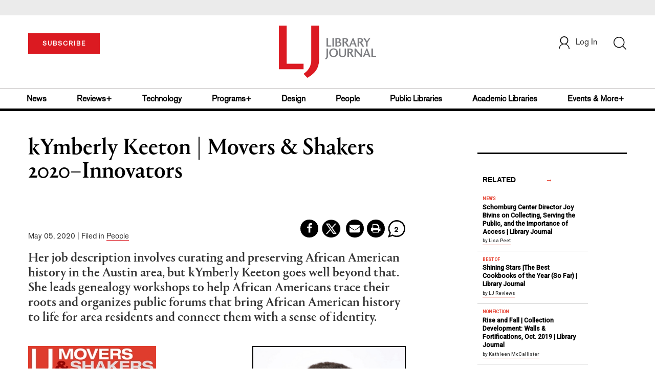

--- FILE ---
content_type: text/html;charset=UTF-8
request_url: https://www.libraryjournal.com/?detailStory=kYmberly-keeton-movers-shakers-2020%E2%80%93innovators
body_size: 83947
content:



<!DOCTYPE html PUBLIC "-//W3C//DTD XHTML 1.0 Transitional//EN" "http://www.w3.org/TR/xhtml1/DTD/xhtml1-transitional.dtd">
<html xmlns="http://www.w3.org/1999/xhtml">
<head>
<!-- jQuery library -->
<script src="https://ajax.googleapis.com/ajax/libs/jquery/3.3.1/jquery.min.js"></script>
<script src="https://cdnjs.cloudflare.com/ajax/libs/jquery-cookie/1.4.1/jquery.cookie.min.js"></script>


<script src="//cdn.blueconic.net/mediasource.js"></script>

<title>Library Journal</title>
<meta name="keywords" content="Library Journal Junior Library Guild, jlg, library, librarian, books, collection development, reading categories, reading levels." />
<meta http-equiv="Content-Type" content="text/html; charset=utf-8" />
<meta name="viewport" content="width=device-width, initial-scale=1.0, maximum-scale=1.0, user-scalable=no">


<!-- Latest compiled and minified CSS -->
<link rel="stylesheet" type="text/css" href="/webfiles/1768801005591/css/bootstrap3.3.7.min.css"/>
<!-- <link rel="stylesheet" href="https://maxcdn.bootstrapcdn.com/bootstrap/3.3.7/css/bootstrap.min.css"> -->

<!-- Jquery pluging for Pagination -->
<script src="/webfiles/1768801005591/js/jquery.simplePagination.js" type="text/javascript"></script>
<!-- <script type="text/javascript" src="path_to/jquery.simplePagination.js"></script> -->

<!-- Latest compiled JavaScript -->
<script src="/webfiles/1768801005591/js/bootstrap3.3.7.min.js" type="text/javascript"></script>
<!-- <script src="https://maxcdn.bootstrapcdn.com/bootstrap/3.3.7/js/bootstrap.min.js"></script> -->

<!-- ReCAPTCHA plugin -->
<script src='https://www.google.com/recaptcha/api.js'></script>

<!-- fa fa Icons -->
<!-- <link rel="stylesheet" href="https://cdnjs.cloudflare.com/ajax/libs/font-awesome/4.7.0/css/font-awesome.min.css"> -->

<link href='https://fonts.googleapis.com/css?family=Open+Sans:400,300,600,700' rel='stylesheet' type='text/css'>
<link href='https://fonts.googleapis.com/css?family=Montserrat:400,700' rel='stylesheet' type='text/css'>
<!-- <link href="http://lj.libraryjournal.com/wp-content/themes/news/images/favicon.ico" rel="Shortcut Icon" type="image/x-icon" /> -->

<link href="/webfiles/1768801005591/images/LJ_logo.ico" rel="Shortcut Icon" type="image/x-icon" />

<!-- <link rel="stylesheet" type="text/css" href="/webfiles/1768801005591/css/header.css"/> -->
<link rel="stylesheet" type="text/css" href="/webfiles/1768801005591/css/font-awesome.css"/>
<link rel="stylesheet" type="text/css" href="/webfiles/1768801005591/css/style.css"/>
<link rel="stylesheet" type="text/css" href="/webfiles/1768801005591/css/movers.css"/>
<link rel="stylesheet" type="text/css" href="/webfiles/1768801005591/css/subscription.css"/>

<script src="/webfiles/1768801005591/js/swiper.min.js" type="text/javascript"></script>
<link rel="stylesheet" type="text/css" href="/webfiles/1768801005591/css/swiper.min.css"/>

<link rel="canonical" href="https://www.libraryjournal.com/"/>


<script>
function myFunction() {
var x = document.getElementById("myTopnav");
if (x.className === "topnav") {
x.className += " responsive";
} else {
x.className = "topnav";
}
}
</script>
<script type="text/javascript">
var analyticsFileTypes = [''];
var analyticsSnippet = 'enabled';
var analyticsEventTracking = 'enabled';
</script>

 <!-- Global site tag (gtag.js) - Google Analytics -->

<!-- Google Tag Manager -->
<script>(function(w,d,s,l,i){w[l]=w[l]||[];w[l].push({'gtm.start':
new Date().getTime(),event:'gtm.js'});var f=d.getElementsByTagName(s)[0],
j=d.createElement(s),dl=l!='dataLayer'?'&l='+l:'';j.async=true;j.src=
'https://www.googletagmanager.com/gtm.js?id='+i+dl;f.parentNode.insertBefore(j,f);
})(window,document,'script','dataLayer','GTM-KKLCXJW');</script>
<!-- End Google Tag Manager -->
<script type="text/javascript">
function divSwap(div1,div2)
{
d1 = document.getElementById(div1);
d2 = document.getElementById(div2);
if( d2.style.display == "none" )
{
d1.style.display = "none";
d2.style.display = "block";
}
else
{
d1.style.display = "block";
d2.style.display = "none";
}
}

</script>

<script async="async" src="https://www.googletagservices.com/tag/js/gpt.js">
</script>

<script type='text/javascript'>
var googletag = googletag || {};
googletag.cmd = googletag.cmd || [];
</script>

<script type='text/javascript'>

   var networkCode = 3245306;
   var adUnit = 'lj';
   var slotName = "/" + networkCode + "/" + adUnit;
   var pid = 'ljhome';
   var theme = 'homepage';
   var pgtype = 'homepage';
   function breakpointval(){
       var width = window.innerWidth;
       if(width<768){
           return "mobile";
       }else if(width<993){
           return "tablet";
       }else if(width>992){
           return "desktop";
       }
   }
   function customerName() {
    if ($.cookie('customerToken') != undefined) {
        var customerDetails = JSON.parse($.cookie('customerData'));
        return customerDetails.firstname;
    }
   }
   var breakpoint = breakpointval();
   var loggedin =(customerName())?"yes":"no";
 googletag.cmd.push(function() {
  var topMapping = googletag.sizeMapping().
      addSize([768, 0], [728, 90]).
      addSize([0, 0], [300, 50]).
      build();
  var hpmid1Mapping = googletag.sizeMapping().
      addSize([993, 0], [300, 250]).
      addSize([768, 0], [728, 90]).
      addSize([0, 0], [300, 250]).
      build();
  var hpmid2Mapping = googletag.sizeMapping().
      addSize([768, 0], [728, 90]).
      addSize([0, 0], [300, 250]).
      build();
  googletag.defineSlot(slotName, [[728, 90], [300, 50]], 'header_tag_desktop')
   .defineSizeMapping(topMapping)
   .addService(googletag.pubads())
   .setTargeting("pos", "top");
  googletag.defineSlot(slotName, [[300, 250], [728, 90]], 'homepage1')
   .defineSizeMapping(hpmid1Mapping)
   .addService(googletag.pubads())
   .setTargeting("pos", "mid1");
  googletag.defineSlot(slotName, [[728, 90], [300, 250]], 'homepage2')
   .defineSizeMapping(hpmid2Mapping)
   .addService(googletag.pubads())
   .setTargeting("pos", "mid2");
  googletag.defineSlot(slotName, [[728, 90], [300, 250]], 'homepage3')
   .defineSizeMapping(hpmid2Mapping)
   .addService(googletag.pubads())
   .setTargeting("pos", "mid3");
  googletag.defineSlot(slotName, [1, 1], 'LJ_Spotible1_1x1')
   .addService(googletag.pubads())
   .setTargeting("pos", "spotible");
  googletag.defineSlot(slotName, [1, 1], 'LJ_Video_1x1')
   .addService(googletag.pubads())
   .setTargeting("pos", "video");
    googletag.pubads().setTargeting("theme",theme);
    googletag.pubads().setTargeting("pid",pid);
    googletag.pubads().setTargeting("pgtype",pgtype);
    googletag.pubads().setTargeting("breakpoint",breakpoint);
    googletag.pubads().setTargeting("loggedin",loggedin);
    googletag.pubads().enableSingleRequest();
    googletag.pubads().collapseEmptyDivs();
    googletag.pubads().enableLazyLoad();
    googletag.enableServices();
   });
</script>



<script>
function userName() {
    if ($.cookie('customerToken') != undefined) {
        var customerDetails = JSON.parse($.cookie('customerData'));
        if(customerDetails.firstname == "LJ")
            return "Free User";
        else
            return "loggedin"
    }
   }
var usertyp =(userName())?userName():"NotLogged";

window.dataLayer = window.dataLayer || [];
window.dataLayer.push({
    'dimensions':{

      'category': theme,
      'user type': usertyp
    }
});
</script>
<script>/*<![CDATA[*/(function(w,a,b,d,s){w[a]=w[a]||{};w[a][b]=w[a][b]||{q:[],track:function(r,e,t){this.q.push({r:r,e:e,t:t||+new Date});}};var e=d.createElement(s);var f=d.getElementsByTagName(s)[0];e.async=1;e.src='//mediasource.actonservice.com/cdnr/63/acton/bn/tracker/10574';f.parentNode.insertBefore(e,f);})(window,'ActOn','Beacon',document,'script');ActOn.Beacon.track();/*]]>*/</script>

<meta name="google-site-verification" content="GINpffHmAfZPGwpGyHSIt6k2Eeg8Hk44abcaPHa4FsI" />
<meta name="facebook-domain-verification" content="894j6361r0x0qu1ys4g936p4766o10" />
</head>

<body>

<!-- Google Tag Manager (noscript) -->
<noscript><iframe src="https://www.googletagmanager.com/ns.html?id=GTM-KKLCXJW"
height="0" width="0" style="display:none;visibility:hidden"></iframe></noscript>
<!-- End Google Tag Manager (noscript) -->

	<div class="col-md-12 pl_0 pr_0">
    <a name="top"></a>
		<div id="advertisement" class="advertisement adv-top bg-gray col-md-12 col-sm-12 col-xs-12 float-left hidden-print">
			<div id="header_tag_desktop">
                <script type='text/javascript'>
                    googletag.cmd.push(function() { googletag.display('header_tag_desktop'); });
                </script>

			</div>
		</div>
<!-- new header design in desktop view -->
<script src="/webfiles/1768801005591/js/header.js" type="text/javascript"></script>
<script type="text/javascript" id="hs-script-loader" async defer src="//js.hs-scripts.com/20468848.js"></script>
<script defer="" src="https://cdnjs.cloudflare.com/ajax/libs/imask/3.4.0/imask.min.js"></script>


<!-- IP Popup Start -->
<div class="modal fade" id="myModal" tabindex="-1" role="dialog" data-keyboard="false" aria-labelledby="exampleModalCenterTitle" aria-hidden="true">
  <div class="modal-dialog modal-dialog-centered" role="document">
    <div class="ip-met-pop-cont modal-content">
      <div class="modal-body">
        <button onclick="closeClick()" type="button" class="close" data-dismiss="modal" aria-label="Close">
          <span style="font-size:25px;" aria-hidden="true">&times;</span>
        </button>
        <h3 class="ip-met-pop-h3"></h3>
        <div class="ip-met-pop-anc-link-cont">
          <button onclick="loginClick()" type="button" class="ip-met-pop-anc-link">Login</button>
          <button onclick="closeClick()" type="button" class="ip-met-pop-anc-link" data-dismiss="modal">No thanks, take me to the website.</button>
        </div>
     </div>
    </div>
  </div>
</div>
<!-- IP Popup End -->

<!-- Login Access Popup Start -->
<div class="modal fade" id="loginConfirmModal" tabindex="-1" role="dialog" data-keyboard="false" aria-labelledby="exampleModalCenterTitle" aria-hidden="true">
  <div class="modal-dialog modal-dialog-centered" role="document">
    <div class="login-met-pop-cont modal-content">
      <div class="modal-body">
        <button onclick="procedToLoginClose()" type="button" class="close" data-dismiss="modal" aria-label="Close">
          <span style="font-size:25px;" aria-hidden="true">&times;</span>
        </button>
        <h3 class="login-met-pop-h3-header">You have exceeded your limit for simultaneous device logins.</h3>
        <h3 class="login-met-pop-h3">Your current subscription allows you to be actively logged in on up to three (3) devices simultaneously. Click on continue below to log out of other sessions and log in on this device.</h3>
        <div class="ip-met-pop-anc-link-cont">
          <button id="proced-to-login" type="button" class="ip-met-pop-anc-link" onclick="procedToLoginClick()" data-dismiss="modal">Continue</button>
          <button type="button" class="ip-met-pop-anc-link" data-dismiss="modal" onclick="procedToLoginClose()">Cancel</button>
        </div>
     </div>
    </div>
  </div>
</div>
<!-- Login Access Popup End -->

<!-- Gift Subscription Popup Start -->
<div class="modal fade" id="myGiftModal" tabindex="-1" role="dialog" data-keyboard="false" aria-labelledby="exampleModalCenterTitle" aria-hidden="true">
  <div class="modal-dialog modal-dialog-centered" role="document">
    <div class="gift-met-pop-cont modal-content">
      <div class="modal-body">
        <button onclick="giftPopupCloseClick()" type="button" class="close" data-dismiss="modal" aria-label="Close">
          <span style="font-size:25px;" aria-hidden="true">&times;</span>
        </button>
        <h3 id="gift-met-pop-h3" class="gift-met-pop-h3"></h3>
        <div class="gift-met-pop-anc-link-cont">
          <button onclick="giftPopupOKClick()" type="button" class="gift-met-pop-anc-link">OK</button>
        </div>
        <div class="display-none" id="gift-loader-space"><i class="fa fa-spinner fa-spin red" style="font-size:38px;margin-left: 45%;"></i></div>
     </div>
    </div>
  </div>
</div>
<!-- Gift Subscription Popup End -->

<div id="header" class="header container-fluid col-md-12 col-sm-12 col-xs-12 float-left pl_0 pr_0 hidden-xs">
  <div id="header-banner-multi-sub" class="header-banner-multi-sub"></div>
  <nav class="navbar navbar-default container mb_0">
    <div class="col-md-12 col-sm-12 col-xs-12 p_0">
      <div class="navbar-header col-md-3 col-sm-3 col-xs-12 mb_15 p_0">
        <a href="/page/subscribe"><button id="subscribe-btn"
            class="btn btn-subscribe btn-red navbar-btn subscribe-btn-size" style="width:140px;">SUBSCRIBE</button><a>
            <div id="open-url-btn" class="topic-type mb_10" style="display:none; margin-top:40px">
              <!--<a class="theme-link fs_13" style="cursor: pointer">ACCESS DIGITIZED EDITION</a>-->
              <a id="digitized" class="theme-link fs_13" style="cursor: pointer">ACCESS DIGITIZED EDITION</a>
            </div>
            <div id="emags_link" class="topic-type mb_10" style="display:none; margin-top:40px">
              <a id="emags_link_click" class="theme-link fs_13" style="cursor: pointer">ACCESS DIGITIZED EDITION</a>
          </div>
      </div>
      <div class="col-md-6 col-sm-6 col-xs-12 text-align-center">
        <a id="homeId" onclick="readUrlCategory('home','homeId','home')" ;>
          <img class="LJ-image pointer" src="/webfiles/1768801005591/images/LJ.jpg" alt="L J image" />
        </a>
      </div>
      <ul class="nav navbar-nav navbar-right col-md-3 col-sm-3 col-xs-12 mt_20">
        <!-- <li class="pull-right mt_5 tab-mt-20">
            <a class="tab-no-padding" href="/page/shopping-cart-page">
              <div id="cart">
                <img class="tab-w20" src="/webfiles/1768801005591/images/shopping-cart.png"/>
              </div>
              <span id="itemCount">0</span>
            </a>
          </li> -->
        <li class="pull-right mt_20 ml_30 search-bar">
          <a href="" class="search-icon p_0 tab-ml-10" data-toggle="collapse">
            <img id="btn" class="tab-w20" src="/webfiles/1768801005591/images/search.png" />
            <div id="idd" class="display-none"></div>
          </a>
        </li>
        <li id="usertempDetail" class="pull-right mt_20 ellipsis-user-name dropdown-hover display-none">
          <div class="usertempDetail pointer ml_20 tab-no-margin fs_16 tab-fs-14 customer-id">Free Access Account</div>
          <!-- After logged in user account nav popup-->
          <ul id="account-popup" class="dropdown-menu account-nav border-none">
            <li><a class="mb_10 mt_10 pointer" onclick="deleteAllCookies('/page/home')">Logout</a></li>
          </ul>
        </li>
        <li id="userDetail" class="pull-right mt_20 ellipsis-user-name dropdown">
          <div id="mydiv" class="userDetail pointer ml_20 tab-no-margin fs_16 tab-fs-14">
              <a href="/page/login" class="p_0 fs_16 dropdown-toggle" role="button" aria-expanded="false">
          <img class="mr_10" src="/webfiles/1768801005591/images/user.png" />Log In</a> 

            </div>
          <!-- After logged in user account nav popup-->
          <ul id="account-popup" class="dropdown-menu account-nav border-none">
            <li><a class="mb_10 mt_10" href="/page/account-dashboard?id=ms" id="ms">My Subscriptions</a></li>
            <!-- <li><a class="mb_10 mt_10"href="/page/account-dashboard?id=ml" id="ml">My Library</a></li> -->
            <li><a class="mb_10 mt_10" href="/page/account-dashboard?id=mz" id="mz">My Library</a></li>
            <li><a class="mb_10 mt_10" href="/page/account-dashboard?id=mp" id="mp">My Profile</a></li>
            <li><a class="mb_10 mt_10 display-none" href="/page/account-dashboard?id=mi" id="mi">Manage Institution</a>
            </li>
            <li><a class="mb_10 mt_10 pointer" onclick="deleteAllCookies('/page/home')">Logout</a></li>
          </ul> <!-- End After logged in user account nav popup -->

          <!-- Before log in user account nav popup -->
          <ul id="reg-popup" class="dropdown-menu dropdown-menu-login pb_20" role="menu">
            <li>
              <div class="registration">
                <div class="col-md-12 col-xs-12 p_0">
                  <form class="registration-form" id="login-form1" method="post" data-toggle="validator">

                    <div class="col-md-12 text-align-center pl_0 pr_0 pt_0">
                      <div class="highlight error-color display-none" id="login-error1">Invalid email or password. Try
                        again.</div>
                    </div>

                    <div class="col-md-12 form-group required mb_0 pl_20 pr_20">
                      <label class="control-label">Email</label>
                      <input class="" type="email" id="loginEmail1" name="loginEmail" placeholder="Email" required>
                    </div>

                    <div class="col-md-12 form-group required mb_0 pl_20 pr_20">
                      <label class="control-label">Password</label>
                      <input type="password" id="loginPassword1" name="loginPassword" placeholder="Password" required>
                    </div>

                    <div class="col-md-12 form-group required mb_0 pl_20 pr_20 text-align-center"
                      id="headerDropdownLoginLoader">

                    </div>

                    <div class="col-md-12 text-align-center pl_20 pr_20">
                      Forgot <a class="border-bottom-red text-decoration-none" href="/page/forgot-pass">password</a>?
                    </div>

                    <div class="col-md-12 align-center pl_20 pr_20">
                      <button type="submit" class="btn btn-default-red bold akzidenz-grotesk-regular"
                        id="headerDropdownLoginButton">LOG IN</button>
                    </div>

                    <div class="col-md-12 text-align-center align-center pl_20 pr_20 pb_0 fs_13">
                      Don't have a Library Journal Account?
                    </div>

                    <div class="col-md-12 text-align-center align-center pl_20 pr_20 pt_0">
                      <a class="border-bottom-red text-decoration-none" href="/page/register">Register Now</a>
                    </div>

                  </form>
                </div>
              </div>
            </li>
          </ul>
          <!-- End Before log in user account nav popup -->
        </li>
      </ul>
    </div><!-- end col-md-12 col-sm-12 col-xs-12 -->
  </nav>

  <div class="hr_division_grey_light mb_0"></div>
  <div class="topic-navigation">
    <nav class="navbar-default mb_0 container">
      <ul class="nav navbar-nav full-width pull-left header-section">
        <li class="pl_0 nml-8">
          <a id="newsId" class="pl_0" onclick="readUrlCategory('news','newsId','News')" ;>News</a>
        </li>
        <li>
          <a id="reviewsId" onclick="readUrlCategory('reviews','reviewsId','Reviews')" ;>Reviews+</a>
        </li>
        <li>
          <a id="technologyId" onclick="readUrlCategory('technology','technologyId','Technology')" ;>Technology</a>
        </li>
        <li>
          <a id="programsId" onclick="readUrlCategory('programs+','programsId','Programs+')" ;>Programs+</a>
        </li>
        <li>
          <a id="designId" onclick="readUrlCategory('design','designId','Design')" ;>Design</a>
        </li>
        <li>
          <a id="peopleId" onclick="readUrlCategory('people','peopleId','People')" ;>People</a>
        </li>
        <li>
          <a id="publicLibrariesId" onclick="readUrlCategory('publiclibraries','publicLibrariesId','Public Libraries')"
            ;>Public Libraries</a>
        </li>
        <li>
          <a id="academicId" onclick="readUrlCategory('academiclibraries','academicId','Academic Libraries')" ;>Academic
            Libraries</a>
        </li>
        <li class="pr_0">
          <a id="moreId" class="pr_0">Events & More+</a>
          <ul class="dropdownlist">
            <li><a id="eventId" onclick="readUrlCategory('events','eventId','Events')" ;>Events</a></li>
            <li><a id="onlineCourseId" onclick="readUrlCategory('events?eventtype=eventHome','onlineCourseId','OnlineCourse')" ;>Online Courses</a></li>
               <li><a href="https://librarieslead.libraryjournal.com">Libraries Lead Podcast</a></li>
            <li><a id="leadershipId" onclick="readUrlCategory('leadership','leadershipId','Leadership')"
                ;>Leadership</a></li>
            <li><a id="advocacyId" onclick="readUrlCategory('advocacy','advocacyId','Advocacy')" ;>Advocacy</a></li>
            <li><a id="researchId" onclick="readUrlCategory('research','researchId','Research')" ;>Research</a></li>
            <li><a id="opinionId" onclick="readUrlCategory('opinion','opinionId','Opinion')" ;>Opinion</a></li>
            <li><a id="infoDocketId" onclick="readUrlCategory('infoDOCKET','infoDocketId','infoDOCKET')"
                ;>infoDOCKET</a></li>
            <li><a href="http://jobs.libraryjournal.com/" target="_blank">Job Zone</a></li>
          </ul>
        </li>
      </ul>
    </nav>
  </div>
  <div class="hr_division mt_0 mb_0"></div>
    <form method="get" action="https://www.libraryjournal.com/search" class="collapse search-form full-width">
      <div class="container-fluid p_0">
        <div class="p_0 search-bar-container col-md-12 col-sm-12">
          <div id="imaginary_container" class="col-md-offset-2 col-md-8 col-sm-12 mt_30">
            <div class="input-group stylish-input-group input-append">
              <input type="text" name="query" class="form-control search-box" placeholder="Search" autofocus>
              <span class="input-group-addon">
                <button type="submit">
                  <span class="glyphicon glyphicon-search"></span>
                </button>
              </span>
            </div>
          </div>
        </div>
      </div>
    </form>
</div>

<!-- new header design in mobile view -->
<div id="header-mobile" class="header container-fluid col-md-12 col-sm-12 col-xs-12 float-left visible-xs">
  <nav class="navbar navbar-default container mb_0">
    <!-- Brand and toggle get grouped for better mobile display -->
    <div class="container">
      <div class="navbar-header">
        <a id="sub-btn-mobi" href="/page/subscribe"><button class="btn btn-subscribe btn-red navbar-btn">SUBSCRIBE</button></a>
        <button id="ChangeToggle" type="button" class="navbar-toggle" data-toggle="collapse"
          data-target="#navbarCollapse">
          <img id="navbar-hamburger" class="lines pt_0" src="/webfiles/1768801005591/images/menu.png" />
          <img id="navbar-close" class="cross pt_0 hidden" src="/webfiles/1768801005591/images/cross.png" />
        </button>
        <a id="mobileHomeId" onclick="readUrlCategory('home','mobileHomeId','home')" ;>
          <img class="LJ-image pointer" src="/webfiles/1768801005591/images/mob_LJ.png" alt="L J image" />
        </a>
        <a href="#" class="p_0 pull-right" data-toggle="collapse" data-target=".login-user">
          <img class="userLines" src="/webfiles/1768801005591/images/user.png" />
        </a>
        <div class="collapse login-user">
          <div id="userDetail" class="mt_20 mb_20 dropdown">
            <div class="userDetail pointer ml_15 mb_10">
              <a href="/page/login" class="p_0 fs_16 dropdown-toggle" role="button" aria-expanded="false">Log In</a>
            </div>
            <!-- After logged in user account nav popup-->
            <div class="display-none" id="mobileViewAccountList">
              <ul class="display-none nav navbar-nav full-width pull-left no-margin">
                <li><a href="/page/account-dashboard?id=ms" id="ms">My Subscriptions</a></li>
                <li><a href="/page/account-dashboard?id=ml" id="ml">My Library</a></li>
                <!-- <li><a href="#">My Saved Articles</a></li> -->
                <li><a href="/page/account-dashboard?id=mp" id="mp">My Profile</a></li>
                <li><a href="/page/account-dashboard?id=mi" id="mi" class="display-none">Manage Institutions</a></li>
                <li><a class="pointer" onclick="deleteAllCookies('/page/home')">Logout</a></li>
              </ul>
            </div>
            <!-- End After logged in user account nav popup -->
          </div>
        </div>
      </div>
      <div class="topic-type mb_10 text-center">
        <!--<a class="theme-link fs_13" href="https://store.emags.com/libraryjournal_free" target="_blank">ACCESS DIGITIZED EDITION</a>-->
        <a id="digitized-mobi open-url-btn-mobi" class="theme-link fs_13" style="cursor: pointer; display:none;">ACCESS DIGITIZED EDITION</a>
      </div>
      <!-- Collect the nav links, forms, and other content for toggling -->
      <div class="collapse navbar-collapse" id="navbarCollapse">
          <form method="get" action="https://www.libraryjournal.com/search" class="search-input" id="demo-2">
            <div id="imaginary_container">
              <div class="input-group stylish-input-group input-append">
                <input type="text" name="query" class="form-control search-box" placeholder="Search">
                <span class="input-group-addon">
                  <button type="submit">
                    <span class="glyphicon glyphicon-search"></span>
                  </button>
                </span>
              </div>
            </div>
          </form>
          <ul class="nav navbar-nav mt_70">
            <li>
              <a id="mobNewsId" class="bold" onclick="readUrlCategory('news','mobNewsId','News')" ;>News</a>
              <div class="col-xs-12 mb_10">
                <div class="col-xs-6 p_0">
                  <p><a href="/section/news/archivespreservation">Archives & Preservation</a></p>
                  <p><a href="/section/news/awards">Awards</a></p>
                  <p><a href="/section/news/booknews">Book News</a></p>
                  <p><a href="/section/news/budgetsfunding">Budgets & Funding</a></p>
                  <p id="newsMoreToggle">More</p>
                  <ul id="newsMoreToggleUl" class="display-none list-unstyled">
                    <li class="mb_10"><a href="/section/news/innovation">Innovation</a></li>
                    <li class="mb_10"><a href="/section/news/lis">LIS</a></li>
                    <li class="mb_10"><a href="/section/news/management">Management</a></li>
                    <li class="mb_10"><a href="/section/news/marketing">Marketing</a></li>
                  </ul>
                </div>
                <div class="col-xs-6 pr_0 pl_10">
                  <p><a href="/section/news/buildings">Buildings</a></p>
                  <p><a href="/section/news/conferencecoverage">Conference Coverage</a></p>
                  <p><a href="/section/news/impacts">Impacts</a></p>
                  <p><a href="/section/news/industrynews">Industry News</a></p>

                </div>
                <div class="hr_division_grey_light"></div>
              </div>
            </li>
            <li>
              <a id="mobReviewsId" class="bold" onclick="readUrlCategory('reviews','mobReviewsId','Reviews')"
                ;>Reviews+</a>
              <div class="col-xs-12 mb_10">
                <div class="col-xs-6 p_0">
                  <p><a href="/section/reviews/awards">Awards</a></p>
                  <p><a href="/section/reviews/bestof">Best of</a></p>
                  <p><a href="/section/reviews/booknews">Book News</a></p>
                  <p><a href="/section/reviews/booklists">Booklists</a></p>
                  <p id="reviewMoreToggle">More</p>
                  <ul id="reviewMoreToggleUl" class="display-none list-unstyled">
                    <li class="mb_10"><a href="/section/reviews/readersadvisory">Readers' Advisory</a></li>
                    <li class="mb_10"><a href="/section/reviews/reference">Reference</a></li>
                  </ul>
                </div>
                <div class="col-xs-6 pr_0 pl_10">
                  <p><a href="/section/reviews/collectionmanagement">Collection Management</a></p>
                  <p><a href="/section/reviews/fiction">Fiction</a></p>
                  <p><a href="/section/reviews/media">Media</a></p>
                  <p><a href="/section/reviews/nonfiction">Nonfiction</a></p>
                </div>
                <div class="hr_division_grey_light"></div>
              </div>
            </li>
            <li>
              <a id="mobTechnologyId" class="bold"
                onclick="readUrlCategory('technology','mobTechnologyId','Technology')" ;>Technology</a>
              <div class="col-xs-12 mb_10">
                <div class="col-xs-6 p_0">
                  <p><a href="/section/technology/archivespreservation">Archives & Preservation</a></p>
                  <p><a href="/section/technology/awards">Awards</a></p>
                  <p><a href="/section/technology/budgetsfunding">Budgets & Funding</a></p>
                  <p><a href="/section/technology/buildings">Buildings</a></p>
                  <p id="technologyMoreToggle">More</p>
                  <ul id="technologyMoreToggleUl" class="display-none list-unstyled">
                    <li class="mb_10"><a href="/section/technology/management">Management</a></li>
                    <li class="mb_10"><a href="/section/technology/marketing">Marketing</a></li>
                    <li class="mb_10"><a href="/section/technology/readersadvisory">Readers' Advisory</a></li>
                  </ul>
                </div>
                <div class="col-xs-6 pr_0 pl_10">
                  <p><a href="/section/technology/impacts">Impacts</a></p>
                  <p><a href="/section/technology/industrynews">Industry News</a></p>
                  <p><a href="/section/technology/innovation">Innovation</a></p>
                  <p><a href="/section/technology/lis">LIS</a></p>
                </div>
                <div class="hr_division_grey_light"></div>
              </div>
            </li>
            <li>
              <a id="mobProgramsId" class="bold" onclick="readUrlCategory('programs+','mobProgramsId','Programs+')"
                ;>Programs+</a>
              <div class="col-xs-12 mb_10">
                <div class="col-xs-6 p_0">
                  <p><a href="/section/programs+/archivespreservation">Archives & Preservation</a></p>
                  <p><a href="/section/programs+/awards">Awards</a></p>
                  <p><a href="/section/programs+/collectionmanagement">Collection Management</a></p>
                  <p><a href="/section/programs+/impacts">Impacts</a></p>
                  <p id="programsMoreToggle">More</p>
                  <ul id="programsMoreToggleUl" class="display-none list-unstyled">
                    <li class="mb_10"><a href="/section/programs+/readersadvisory">Readers' Advisory</a></li>
                  </ul>
                </div>
                <div class="col-xs-6 pr_0 pl_10">
                  <p><a href="/section/programs+/innovation">Innovation</a></p>
                  <p><a href="/section/programs+/management">Management</a></p>
                  <p><a href="/section/programs+/marketing">Marketing</a></p>
                  <p><a href="/section/programs+/programming">Programming</a></p>
                </div>
                <div class="hr_division_grey_light"></div>
              </div>
            </li>
            <li>
              <a id="mobDesignId" class="bold" onclick="readUrlCategory('design','mobDesignId','Design')" ;>Design</a>
              <div class="col-xs-12 mb_10">
                <div class="col-xs-6 p_0">
                  <p><a href="/section/design/archivespreservation">Architecture & Buildings</a></p>
                  <p><a href="/section/design/awards">Awards</a></p>
                  <p><a href="/section/design/budgetsfunding">Budgets & Funding</a></p>
                  <p><a href="/section/design/buildings">Buildings</a></p>
                </div>
                <div class="col-xs-6 pr_0 pl_10">
                  <p><a href="/section/design/impacts">Impacts</a></p>
                  <p><a href="/section/design/innovation">Innovation</a></p>
                  <p><a href="/section/design/management">Management</a></p>
                </div>
                <div class="hr_division_grey_light"></div>
              </div>
            </li>
            <li>
              <a id="mobLeadershipId" class="bold"
                onclick="readUrlCategory('leadership','mobLeadershipId','Leadership')" ;>Leadership</a>
              <div class="col-xs-12 mb_10">
                <div class="col-xs-6 p_0">
                  <p><a href="/section/leadership/archivespreservation">Archives & Preservation</a></p>
                  <p><a href="/section/leadership/awards">Awards</a></p>
                  <p><a href="/section/leadership/budgetsfunding">Budgets & Funding</a></p>
                  <p><a href="/section/leadership/careers">Careers</a></p>
                  <p id="leadershipMoreToggle">More</p>
                  <ul id="leadershipMoreToggleUl" class="display-none list-unstyled">
                    <li class="mb_10"><a href="/section/leadership/management">Management</a></li>
                    <li class="mb_10"><a href="/section/leadership/marketing">Marketing</a></li>
                    <li class="mb_10"><a href="/section/leadership/readersadvisory">Readers' Advisory</a></li>
                  </ul>
                </div>
                <div class="col-xs-6 pr_0 pl_10">
                  <p><a href="/section/leadership/collectionmanagement">Collection Management</a></p>
                  <p><a href="/section/leadership/impacts">Impacts</a></p>
                  <p><a href="/section/leadership/innovation">Innovation</a></p>
                  <p><a href="/section/leadership/lis">LIS</a></p>
                </div>
                <div class="hr_division_grey_light"></div>
              </div>
            </li>
            <li>
              <a id="mobPeopleId" class="bold" onclick="readUrlCategory('people','mobPeopleId','People')" ;>People</a>
              <div class="col-xs-12 mb_10">
                <div class="col-xs-6 p_0">
                  <p><a href="/section/people/awards">Awards</a></p>
                  <p><a href="/section/people/careers">Careers</a></p>
                  <p><a href="/section/people/industrynews">Industry News</a></p>
                  <p><a href="/section/people/innovation">Innovation</a></p>
                </div>
                <div class="col-xs-6 pr_0 pl_10">
                  <p><a href="/section/people/lis">LIS</a></p>
                  <p><a href="/section/people/management">Management</a></p>
                  <p><a href="/section/people/marketing">Marketing</a></p>
                </div>
                <div class="hr_division_grey_light"></div>
              </div>
            </li>
            <li>
              <a id="mobpublicLibId" class="bold"
                onclick="readUrlCategory('publiclibraries','mobpublicLibId','Public Libraries')" ;>Public Libraries</a>
              <div class="col-xs-12 mb_10">
                <div class="hr_division_grey_light"></div>
              </div>
            </li>
            <li>
              <a id="mobAcademicId" class="bold"
                onclick="readUrlCategory('academiclibraries','mobAcademicId','Academic Libraries')" ;>Academic
                Libraries</a>
              <div class="col-xs-12 mb_10">
                <div class="hr_division_grey_light"></div>
              </div>
            </li>
            <li>
              <a id="mobAdvocacyId" class="bold" onclick="readUrlCategory('advocacy','mobAdvocacyId','Advocacy')"
                ;>Advocacy</a>
              <div class="col-xs-12 mb_10">
                <div class="col-xs-6 p_0">
                  <p><a href="?subpage=Advocacy,Awards">Awards</a></p>
                  <p><a href="?subpage=Advocacy,budgetsfunding">Budgets & Funding</a></p>
                  <p><a href="?subpage=Advocacy,Impacts">Impacts</a></p>
                </div>
                <div class="col-xs-6 pr_0 pl_10">
                  <p><a href="?subpage=Advocacy,Innovation">Innovation</a></p>
                  <p><a href="?subpage=Advocacy,Management">Management</a></p>
                  <p><a href="?subpage=Advocacy,Marketing">Marketing</a></p>
                </div>
                <div class="hr_division_grey_light"></div>
              </div>
            </li>
            <li class="pr_0">
              <a id="mobMoreId" class="bold">More</a>
              <div class="col-xs-12 mb_10">
                <div class="col-xs-6 p_0">
                  <p><a id="mobCovid19Id" onclick="readUrlCategory('covid19','mobCovid19Id','COVID19')" ;>COVID19</a>
                  </p>
                  <p><a id="mobResearchId" onclick="readUrlCategory('research','mobResearchId','Research')"
                      ;>Research</a></p>
                  <p><a id="mobopinionId" onclick="readUrlCategory('opinion','mobopinionId','Opinion')" ;>Opinion</a>
                  </p>
                  <p><a id="mobInfoDocketId" onclick="readUrlCategory('infoDOCKET','mobInfoDocketId','infoDOCKET')"
                      ;>infoDOCKET</a></p>
                  <p><a href="http://jobs.libraryjournal.com/" target="_blank">Job Zone</a></p>
                </div>
                <div class="hr_division_grey_light"></div>
              </div>
            </li>
            <li>
              <a id="mobeventPDId" class="bold" onclick="readUrlCategory('events','mobeventPDId','Events')" ;>Events &
                PD</a>
              <div class="col-xs-12 mb_10">
                <div class="col-xs-6 p_0">
                  <p><a href="/section/events?eventtype=inPersonEvents">Live Events</a></p>
                  <p><a href="/section/events?eventtype=virtualEvents">Virtual Events</a></p>
                </div>
                <div class="col-xs-6 pr_0">
                  <p><a href="/section/events?eventtype=onlineCourses">Online Courses</a></p>
                  <p><a href="/section/events?eventtype=webcasts">Webcasts</a></p>
                </div>
                <div class="hr_division_grey_light"></div>
              </div>
            </li>
            <!-- <li>
									<a id="mobCommunityId" class="bold" onclick="">Community</a>
                  <div class="col-xs-12 mb_10">
                    <div class="col-xs-6 p_0">
                        <p><a href="">Forums</a></p>
                        <p><a href="">Resources</a></p>
                    </div>
                    <div class="col-xs-6 pr_0">
                      <p><a href="">Member Benefits</a></p>
                    </div>
                    <div class="hr_division_grey_light"></div>
                  </div>
                </li> -->
            <li>
              <a id="mobAboutId" class="bold" href="/page/About-Us">About LJ</a>
              <div class="col-xs-12 mb_10">
                <div class="col-xs-6 p_0">
                  <p><a href="http://www.mediasourceinc.com/">LJ Projects</a></p>
                  <p><a href="https://self-e.libraryjournal.com/">Self-Published Books</a></p>
                </div>
                <div class="col-xs-6 pr_0">
                  <p><a href="/page/Data-Privacy">Privacy Policy</a></p>
                </div>
                <div class="hr_division_grey_light"></div>
              </div>
            </li>
            <li>
              <a id="mobGetTouchId" class="bold" onclick="">Get in Touch</a>
              <div class="col-xs-12 mb_10">
                <div class="col-xs-6 p_0">
                  <p><a href="/page/subscribe">Subscriber Services</a></p>
                </div>
                <div class="col-xs-6 pr_0">
                  <p><a href="/page/Contact-Us">Contact Us</a></p>
                </div>
                <div class="hr_division_grey_light"></div>
              </div>
            </li>
            <li>
              <div class="col-xs-12 mb_10 text-align-center bold fs_18">
                888-282-5852
              </div>
            </li>
          </ul>
      </div>
    </div>
  </nav>
</div>


<script type="text/javascript">
  var btn = $('#btn');
  var idd = $('#idd');
  var click = $('#open-url-btn');

  if ($.cookie('customerData') != undefined) {
    var cdata = JSON.parse($.cookie('customerData'));
    var group_id = cdata.group_id;
    if (group_id == 4) {
      //$('.topic-navigation').css("display","none");
      $("#userDetail").css("display", "none");
      $("#usertempDetail").removeClass('display-none');
    }
  }

  btn.click(function () {
    idd.toggle(100, function () {
      // change the button text according to the state of the "#idd"
      if (idd.hasClass('display-none')) {
        btn.attr('src', "/webfiles/1768801005591/images/cross.png");
        $('.search-box').focus();
        idd.removeClass('display-none');
      } else {
        btn.attr('src', "/webfiles/1768801005591/images/search.png");
        idd.addClass('display-none');
      }
    });

  });

  //  click.click(function() {
  //    if ($.cookie('customerData') != undefined) {
  //      var Url = APIBaseUrl + "customer/getEmagsLink/" + JSON.parse($.cookie('customerData')).email;
  //var Url = APIBaseUrl + "customer/getImpelsysLink/" + "ajey.s@quantilus.com"
  //      $.ajax({
  //        url: Url,
  //        type: 'GET',
  //        contentType: 'application/json',
  //        success: function(data, textStatus) {
  //          const obj = JSON.parse(data)
  //          if(obj['success'] == 1){
  //            window.open(obj['url']);
  //          }
  //        },
  //        error: function(request, textStatus, errorThrown) {
  //document.getElementById("saveProfileId").innerHTML = '<div onclick="myProfileSave()" class="btn btn-default-red full-width bold akzidenz-grotesk-regular" >SAVE</div>';
  //        }
  //      });
  //    }
  //  });

  $("#newsMoreToggle").click(function () {
    if ($("#newsMoreToggleUl").hasClass('display-none')) {
      $("#newsMoreToggleUl").removeClass('display-none');
    } else {
      $("#newsMoreToggleUl").addClass('display-none');
    }
  });
  $("#reviewMoreToggle").click(function () {
    if ($("#reviewMoreToggleUl").hasClass('display-none')) {
      $("#reviewMoreToggleUl").removeClass('display-none');
    } else {
      $("#reviewMoreToggleUl").addClass('display-none');
    }
  });
  $("#technologyMoreToggle").click(function () {
    if ($("#technologyMoreToggleUl").hasClass('display-none')) {
      $("#technologyMoreToggleUl").removeClass('display-none');
    } else {
      $("#technologyMoreToggleUl").addClass('display-none');
    }
  });
  $("#programsMoreToggle").click(function () {
    if ($("#programsMoreToggleUl").hasClass('display-none')) {
      $("#programsMoreToggleUl").removeClass('display-none');
    } else {
      $("#programsMoreToggleUl").addClass('display-none');
    }
  });
  $("#leadershipMoreToggle").click(function () {
    if ($("#leadershipMoreToggleUl").hasClass('display-none')) {
      $("#leadershipMoreToggleUl").removeClass('display-none');
    } else {
      $("#leadershipMoreToggleUl").addClass('display-none');
    }
  });
</script>
    <div class="container">

        <script type='text/javascript'>
            window.location.replace("https://www.libraryjournal.com/story/kYmberly-keeton-movers-shakers-2020–innovators");
        </script>
</div>

          <script>
  (function() {
    const currentUrl = window.location.href;
    if (currentUrl.includes("/page/home?subpage=reviews")) {
      window.location.replace("https://www.libraryjournal.com/section/reviews");
    }
  })();
</script>

<script>
  if (window.location.pathname === "/page/home") {
    window.location.replace("/");
  }
</script>

<script>
document.addEventListener("DOMContentLoaded", function () {
  if (window.location.pathname.includes("/page/home")) {
    // Show loader
    document.body.innerHTML = '<div id="loader" style="text-align:center;padding:40px;font-family:sans-serif;"></div>';

    // Fetch homepage HTML
    fetch(window.location.origin + "/")
      .then((res) => res.text())
      .then((html) => {
        const parser = new DOMParser();
        const doc = parser.parseFromString(html, "text/html");

        // --- COPY HEAD STYLES & SCRIPTS ---
        const head = doc.querySelector("head");
        const links = head.querySelectorAll("link[rel='stylesheet']");
        const scripts = head.querySelectorAll("script[src]");

        // Add missing CSS stylesheets
        links.forEach((link) => {
          const exists = [...document.styleSheets].some((s) => s.href === link.href);
          if (!exists) {
            const newLink = document.createElement("link");
            newLink.rel = "stylesheet";
            newLink.href = link.href;
            document.head.appendChild(newLink);
          }
        });

        // Add JS scripts (async for speed)
        scripts.forEach((script) => {
          const exists = [...document.scripts].some((s) => s.src === script.src);
          if (!exists) {
            const newScript = document.createElement("script");
            newScript.src = script.src;
            newScript.async = true;
            document.body.appendChild(newScript);
          }
        });

        // --- EXTRACT MAIN CONTENT ---
        const homepageMain =
          doc.querySelector("main") ||
          doc.querySelector("#main") ||
          doc.querySelector(".site-content") ||
          doc.body;

        document.body.innerHTML = homepageMain.innerHTML;

        // Re-run inline scripts (important)
        homepageMain.querySelectorAll("script:not([src])").forEach((oldScript) => {
          const newScript = document.createElement("script");
          newScript.text = oldScript.textContent;
          document.body.appendChild(newScript);
        });
      })
      .catch((err) => {
        console.error("Error loading homepage:", err);
        document.body.innerHTML =
          "<p style='text-align:center;color:red;'>Failed to load homepage.</p>";
      });
  }
});
</script>


          <div id="meternote">
              <div class = "gtm_half_ID"></div>
              <div class="col-md-12 col-xs-12 mt_20 mb_20 fs_20">
                <div class="col-md-12 col-sm-12 col-xs-12 mt_20 mb_10 fs_15 resp-no-margin">
                    <div class="col-md-6 col-sm-8 col-xs-11 meter-text">
                    </div>
                    <div class="col-md-3 col-sm-3 col-xs-12 fs_20 p_0">
                        <div class = "text-align-center float-left-resp">
                            <a class="meter-href" href="?page=subscribe">
                            <button type="submit" class="btn btn-subscribe-meter btn-white navbar-btn subscribe-btn-size resp-full-width" id="notiRedirect">SUBSCRIBE</button></a>
                            <h6 class="fs_13 mb_20 white">ALREADY A SUBSCRIBER? <a class="meter-login-utm meter-login white underline" href="?page=login">LOG IN</a></h6>
                        </div>
                    </div>
                </div>

              </div>
              <span class="meterNoteclose" style="cursor:pointer;">
                <i class="fa fa-chevron-down fa-2x mt_5 meter-login white"></i>
              </span>
          </div>
          <div id="smallmeternote">
            <div class = "gtm_small_ID"></div>
              <div class="container fs_20">
                <div class="col-md-8 col-sm-8 col-xs-11 fs_20 resp-no-margin text-align-center white">
                  <p class="fs_16 mt_20 mb_10 meter-small-num float-right-resp">
                  </p>
                </div>
                <div class="col-md-3 col-sm-3 col-xs-12 fs_20 text-align-center">
                  <a class="meter-href" href="?page=subscribe">
                    <button type="submit" class="btn btn-subscribe-meter btn-white navbar-btn subscribe-btn-size resp-full-width" id="notiRedirect">SUBSCRIBE</button></a>
                </div>
              </div>
              <span class="meterNoteopen display-none" style="cursor:pointer;">
                <i class="fa fa-chevron-up white fa-2x mt_5  meter-login"></i>
              </span>
          </div>
          <div id="freemeternote">
              <div class = "gtm_freehalf_ID"></div>
              <div class="col-md-12 col-xs-12 mt_20 mb_20 fs_20">
                <div class="col-md-12 col-sm-12 col-xs-12 mt_20 mb_10 fs_15 resp-no-margin">
                    <div class="col-md-6 col-sm-8 col-xs-11 meter-text mr_20">
                        <p>We are currently offering this content for free. Sign up now to activate your personal profile, where you can save articles for future viewing</p>
                    </div>
                    <div class="col-md-3 col-sm-3 col-xs-12 fs_20 p_0">
                        <div class = "text-align-center float-left-resp">
                            <a class="meter-reg-href" href="?page=register">
                            <button type="submit" class="btn btn-subscribe-meter btn-white navbar-btn subscribe-btn-size resp-full-width" id="notiRedirect">CREATE AN ACCOUNT</button></a>
                            <h6 class="fs_13 mb_20 white">ALREADY A SUBSCRIBER? <a class="white meter-login-utm meter-login underline" href="?page=login">LOG IN</a></h6>
                        </div>
                    </div>
                </div>

              </div>
              <span class="meterNoteclose" style="cursor:pointer;">
                <i class="fa fa-chevron-down white fa-2x mt_5  meter-login"></i>
              </span>
          </div>
          <div id="privateMode" class="modal fade" data-backdrop="static" data-keyboard="false" style="overflow : auto;">
          <div class = "gtm_private_ID"></div>
           <div class="modal-dialog" style="top:8%;">
               <div class="modal-content">
                <div class="modal-body">

                     <div class="text-align-center" style="border: 1px solid black;">
                        <div class="text-align-left">
                            <a class="meter-backHome" href="?page=home">
                                <button class="back-home-close bold">
                                    BACK TO HOMEPAGE
                                </button>
                            </a>
                        </div>
                        <h2 class="text-align-center bold">Thank you for visiting.</h2>
                        <div class="paywall-text">
                        <p>We’ve noticed you are using a private browser. To continue, please log in or create an account.</p>
                        </div>
                        <p><img  style="width: 80%;
                                        height: auto!important; margin-top:20px;" src="/webfiles/1768801005591/images/ljHardPaywall.jpg" alt="Hard paywall image"/></p>
                        <p><a class="meter-login-utm" href="?page=login"><button class="btn btn-subscribe btn-red navbar-btn subscribe-btn-size mt_5" style="width:195px;">LOG IN</button></a></p>
                        <p><a href="?page=register"><button class="btn btn-subscribe btn-red navbar-btn subscribe-btn-size mt_5" style="width:195px;">CREATE AN ACCOUNT</button></a></p>
                        <h6 class="mb_20 text-decoration-underline"><span class="bold"><a class="underline full-meter-href" href="?page=subscribe">SUBSCRIPTION OPTIONS</a></span></h6>
                     </div>

                </div>
               </div>
            </div>
          </div>

          <div id="hardPaywallMode" class="modal fade" data-backdrop="static" data-keyboard="false" style="overflow : auto;">
            <div class = "gtm_hard_ID"></div>
           <div class="modal-dialog" style="top:8%;">
               <div class="modal-content">

                <div class="modal-body">
                     <div class="text-align-center" style="border: 1px solid black;">
                        <div class="text-align-left">
                            <a class="meter-backHome" href="?page=home">
                                <button class="back-home-close bold">
                                    BACK TO HOMEPAGE
                                </button>
                            </a>
                        </div>
                        <div class="paywall-text">
                        </div>
                        <p><a class="full-meter-href" href="?page=subscribe"><button class="btn btn-subscribe btn-red mt_10 navbar-btn subscribe-btn-size" style="width:140px;">SUBSCRIBE</button></a></p>
                        <h6 class="fs_13 mb_20">Already a subscriber? <span class="bold"><a class="meter-login-utm underline" href="?page=login">Log In</a></span></h6>
                     </div>

                </div>
               </div>
            </div>
          </div>
          <div id="hardPaywallReviewMode" class="modal fade" data-backdrop="static" data-keyboard="false" style="overflow : auto;">
           <div class = "gtm_reviewHard_ID" style="display:none;"></div>
           <div class="modal-dialog" style="top:8%;">
               <div class="modal-content">
                <div class="modal-body">
                     <div class="text-align-center" style="border: 1px solid black;">
                        <div class="text-align-left">
                            <a class="meter-backHome" href="?page=home">
                                <button class="back-home-close bold">
                                    BACK TO HOMEPAGE
                                </button>
                            </a>
                        </div>
                       <div class="text-align-center bold"><h2 class="bold">Thank you for visiting.</h2></div>
                        <div class="paywall-text">
                        <p>Most <i>LJ</i> reviews are exclusive to subscribers.</p>
                        <p>As a subscriber, you'll receive unlimited access to all reviews dating back to 2010.</p>
                        <p><img  style="width: 80%;
                                        height: auto!important; margin-top:20px;" src="/webfiles/1768801005591/images/ljHardPaywall.jpg" alt="Hard paywall image"/></p>
                        <p>To access other site content, visit our <a class="meter-backHome" href="https://www.libraryjournal.com/" style="text-decoration:underline;">homepage</a>.</p>
                        </div>

                        <p><a class="full-meter-href" href="?page=subscribe"><button class="btn btn-subscribe btn-red mt_10 navbar-btn subscribe-btn-size" style="width:140px;">SUBSCRIBE</button></a></p>
                        <h6 class="fs_13 mb_20">Already a subscriber? <span class="bold"><a class="meter-login-utm underline" href="?page=login">Log In</a></span></h6>
                     </div>

                </div>
               </div>
            </div>
          </div>
          <div id="meterExhaustMode" class="modal fade" data-backdrop="static" data-keyboard="false" style="overflow : auto;">
          <div class = "gtm_exhaust_ID"></div>
           <div class="modal-dialog" style="top:8%;">
               <div class="modal-content">

                <div class="modal-body">
                     <div class="text-align-center" style="border: 1px solid black;">
                        <div class="text-align-left">
                            <a class="meter-backHome" href="?page=home">
                                <button class="back-home-close bold">
                                    BACK TO HOMEPAGE
                                </button>
                            </a>
                        </div>
                        <div class="paywall-text">
                        </div>
                        <p><a class="full-meter-href" href="?page=subscribe"><button class="btn btn-subscribe btn-red mt_10 navbar-btn subscribe-btn-size" style="width:140px;">SUBSCRIBE</button></a></p>
                        <h6 class="fs_13 mb_20">Already a subscriber? <span class="bold"><a class="meter-login-utm underline" href="?page=login">Log In</a></span></h6>
                     </div>

                </div>
               </div>
            </div>
          </div>




	 </div>

       <div id="LJ_Spotible1_1x1">
            <script type='text/javascript'>
                googletag.cmd.push(function() { googletag.display('LJ_Spotible1_1x1'); });
            </script>
        </div>
        <div id="LJ_Video_1x1">
            <script type='text/javascript'>
                googletag.cmd.push(function() { googletag.display('LJ_Video_1x1'); });
            </script>
        </div>
<footer class="lj-footer display-block pull-left full-width hidden-print">

    <!-- <div class="hr_division"></div> -->

    <div class="footer" id="footer">
      <div class="container">
        <!-- Footer for Larger screen view Start-->
          <div class="laptop mt_30">
                              <div class="col-md-2 col-sm-2 col-xs-12 footer-block pl_0">
                    <ul class="footer links footer-text">
                        <li class="nav item"><a href="https://www.libraryjournal.com/?subpage=News" target="">News</a></li>
                        <li class="nav item"><a href="https://www.libraryjournal.com/section/reviews" target="">Reviews+</a></li>
                        <li class="nav item"><a href="https://www.libraryjournal.com/section/technology" target="">Technology</a></li>
                        <li class="nav item"><a href="https://www.libraryjournal.com/section/programs+" target="">Programs+</a></li>
                        <li class="nav item"><a href="https://www.libraryjournal.com/section/design" target="">Design</a></li>
                        <li class="nav item"><a href="https://www.libraryjournal.com/section/leadership" target="">Leadership</a></li>
                        <li class="nav item"><a href="https://www.libraryjournal.com/section/people" target="">People</a></li>
                        <li class="nav item"><a href="https://www.libraryjournal.com/section/covid19" target="">COVID-19</a></li>
                        <li class="nav item"><a href="https://www.libraryjournal.com/section/advocacy" target="">Advocacy</a></li>
                        <li class="nav item"><a href="https://www.libraryjournal.com/section/opinion" target="">Opinion</a></li>
                        <li class="nav item"><a href="https://www.infodocket.com/?ref=ljnav-news" target="_blank">INFOdocket</a></li>
                        <li class="nav item"><a href="http://jobs.libraryjournal.com/" target="_blank">Job Zone</a></li>
                    </ul>
                  </div>
                  <div class="col-md-2 col-sm-2 footer-block pl_0">
                    <h4 class="mt_0">Reviews+</h4>
                    <ul class="footer links footer-text">
                          <li class="nav item"><a href="https://www.libraryjournal.com/?subpage=BookLists" target="">Booklists</a></li>
                          <li class="nav item"><a href="https://www.libraryjournal.com/?subpage=Prepub" target="">Prepub Alert</a></li>
                          <li class="nav item"><a href="https://www.libraryjournal.com/?subpage=Book%20Pulse" target="">Book Pulse</a></li>
                          <li class="nav item"><a href="https://www.libraryjournal.com/?subpage=Reviews%2B,Media" target="">Media</a></li>
                          <li class="nav item"><a href="https://www.libraryjournal.com/?subpage=Readers%27%20Advisory" target="">Readers' Advisory</a></li>
                          <li class="nav item"><a href="https://self-e.libraryjournal.com/" target="_blank">Self-Published Books</a></li>
                          <li class="nav item"><a href="/page/Review-Submissions" target="">Review Submissions</a></li>
                          <li class="nav item"><a href="/page/Review-for-LJ" target="">Review for LJ</a></li>
                    </ul>
                  </div>
                  <div class="col-md-2 col-sm-2 footer-block pl_0">
                    <h4 class="mt_0">Awards</h4>
                    <ul class="footer links footer-text">
                          <li class="nav item"><a href="https://www.libraryjournal.com/?page=jerry-kline-community-impact-prize-submission-guidelines" target="">Community Impact Prize</a></li>
                          <li class="nav item"><a href="https://www.libraryjournal.com/?subpage=Librarian%20of%20the%20Year" target="">Librarian of the Year</a></li>
                          <li class="nav item"><a href="https://www.libraryjournal.com/?subpage=Marketer%20of%20the%20Year" target="">Marketer of the Year</a></li>
                          <li class="nav item"><a href="/page/movers-and-shakers-2025" >Movers & Shakers 2025</a></li>
                          <li class="nav item"><a href="https://www.libraryjournal.com/?subpage=Library%20of%20the%20Year" target="">Library of the Year</a></li>
                          <li class="nav item"><a href="https://www.libraryjournal.com/page/Best-Small-Library-Guidelines" target="">Best Small Library</a></li>
                          <li class="nav item"><a href="/page/All-Awards-Guidelines" target="">All Awards Guidelines</a></li>
                        <!-- <li class="nav item"><a class="pointer" id="footerLibraryAwareCommunityId" onclick="readUrlCategory('LibraryAware%20Community','footerLibraryAwareCommunityId','Library Aware Community')";>Library Aware Community</a></li> -->
                    </ul>
                  </div>

                  <div class="col-md-2 col-sm-2 footer-block pl_0">
                    <h4 class="mt_0">Resources</h4>
                    <ul class="footer links footer-text">
                          <li class="nav item"><a href="https://www.libraryjournal.com/page/americas-star-libraries-2021" target="">LJ Index/Star Libraries</a></li>
                          <li class="nav item"><a href="https://www.libraryjournal.com/?detailStory=research" target="">Research</a></li>
                          <li class="nav item"><a href="https://www.libraryjournal.com/?detailStory=white-papers-case-studies" target="">White Papers / Case Studies</a></li>
                    </ul>
                  </div>

                  <div class="col-md-2 col-sm-2 footer-block pl_0">
                    <h4 class="mt_0">Events & PD</h4>
                    <ul class="footer links footer-text">
                          <li class="nav item"><a href="https://www.libraryjournal.com/section/events?eventtype=onlineCourses" target="">Online Courses</a></li>
                          <li class="nav item"><a href="https://www.libraryjournal.com/section/events?eventtype=inPersonEvents" target="">In-Person Events</a></li>
                          <li class="nav item"><a href="https://www.libraryjournal.com/section/events?eventtype=virtualEvents" target="">Virtual Events</a></li>
                          <li class="nav item"><a href="https://www.libraryjournal.com/section/events?eventtype=webcasts" target="">Webcasts</a></li>
                    </ul>
                  </div>

                  <div class="col-md-2 col-sm-2 footer-block pl_0 pr_0">
                    <ul class="footer links footer-text">
                        <li class="nav item"><a href="/page/About-Us" target="">About Us</a></li>
                        <li class="nav item"><a href="/page/Contact-Us" target="">Contact Us</a></li>
                        <li class="nav item"><a href="https://media.libraryjournal.com/" target="_blank">Advertise</a></li>
                        <li class="nav item"><a href="https://www.libraryjournal.com/?page=subscribe" target="">Subscribe</a></li>
                        <li class="nav item"><a href="/page/Media-Inquiries" target="">Media Inquiries</a></li>
                        <li class="nav item"><a href="https://www.libraryjournal.com/page/freenewsletters" target="_blank">Newsletter Sign Up</a></li>
                        <li class="nav item"><a href="/page/submit-features-news" target="">Submit Features/News</a></li>
                        <li class="nav item"><a href="/page/Data-Privacy" target="">Data Privacy</a></li>
                        <li class="nav item"><a href="/page/terms-of-use" target="">Terms of Use</a></li>
                        <li class="nav item"><a href="/page/terms-of-sale" target="">Terms of Sale</a></li>
                        <li class="nav item"><a href="/page/FAQs" target="">FAQs</a></li>
                        <li class="nav item"><a href="/page/careers" target="">Careers at MSI</a></li>
                      <li class="nav item mt_20">
                        <a href="https://www.facebook.com/libraryjournalmagazine/" target="_blank"><img class="mr_4 tab-w-30" src="/webfiles/1768801005591/images/fb.png"></a>
                        <a href="https://twitter.com/libraryjournal?lang=en" target="_blank"><img style="width: 35px;height: 35px;" class="mr_4 tab-w-30" src="/webfiles/1768801005591/images/tw.png"></a>
                        <a href="https://www.pinterest.com/libraryjournal/" target="_blank"><img class="tab-w-30" src="/webfiles/1768801005591/images/pin.png"></a>
                      </li>
                    </ul>
                  </div>
            <!-- <div class="col-md-2 col-sm-4 col-xs-12 footer-block pl_0">
            <h4>LJ Topics</h4>
            <ul class="footer links footer-text">
                <li class="nav item"><a href="#">Advocacy</a></li>
                <li class="nav item"><a href="#">Building & Design</a></li>
                <li class="nav item"><a href="#">Collection Development</a></li>
                <li class="nav item"><a href="#">Innovation</a></li>
                <li class="nav item"><a href="#">Leadership</a></li>
                <li class="nav item"><a href="#">Library Education</a></li>
                <li class="nav item"><a href="#">Marketing</a></li>
                <li class="nav item"><a href="#">Technology</a></li>
            </ul>
          </div>

          <div class="col-md-2 col-sm-4 footer-block pl_0">
            <h4>News</h4>
            <ul class="footer links footer-text">
                <li class="nav item"><a href="#">Latest</a></li>
                <li class="nav item"><a href="#">Infodocket</a></li>
                <li class="nav item"><a href="#">Q&A</a></li>
                <li class="nav item"><a href="#">Industry News</a></li>
                <li class="nav item"><a href="#">People</a></li>
                <li class="nav item"><a href="#">Events</a></li>
            </ul>
          </div>

          <div class="col-md-2 col-sm-4 footer-block pl_0">
            <h4>Features</h4>
            <ul class="footer links footer-text">
                <li class="nav item"><a href="#">2017 Movers & Shakers</a></li>
                <li class="nav item"><a href="#">Star Libraries</a></li>
                <li class="nav item"><a href="#">Placement & Salary Survey</a></li>
                <li class="nav item"><a href="#">Library of the Year</a></li>
                <li class="nav item"><a href="#">Best small library in America</a></li>
                <li class="nav item"><a href="#">Librarian of the Year</a></li>
                <li class="nav item"><a href="#">Paralibrarian of the Year</a></li>
                <li class="nav item"><a href="#">2016 Yaer in Architecture</a></li>
            </ul>
          </div>

          <div class="col-md-2 col-sm-4 footer-block pl_0">
            <h4>Reviews</h4>
            <ul class="footer links footer-text">
                <li class="nav item"><a href="#">Prepub Alerts</a></li>
                <li class="nav item"><a href="#">Audio Book Previews</a></li>
                <li class="nav item"><a href="#">Collection Development</a></li>
                <li class="nav item"><a href="#">Reader's Advisory</a></li>
                <li class="nav item"><a href="#">Editor's Picks</a></li>
                <li class="nav item"><a href="#">Review Lists</a></li>
                <li class="nav item"><a href="#">All Review</a></li>
            </ul>
          </div>

          <div class="col-md-2 col-sm-4 footer-block pl_0">
            <h4>Opinion</h4>
            <ul class="footer links footer-text">
                <li class="nav item"><a href="#">Annoyed librarian</a></li>
                <li class="nav item"><a href="#">Author 1</a></li>
                <li class="nav item"><a href="#">Author 2</a></li>
                <li class="nav item"><a href="#">Author 3</a></li>
                <li class="nav item"><a href="#">Topic 1</a></li>
                <li class="nav item"><a href="#">Topic 2</a></li>
                <li class="nav item"><a href="#">Topic 3</a></li>
            </ul>
          </div>

          <div class="col-md-2 col-sm-4 footer-block pl_0">
            <h4>Learning</h4>
            <ul class="footer links footer-text">
                <li class="nav item"><a href="#">Live Workshop</a></li>
                <li class="nav item"><a href="#">Online Courses</a></li>
                <li class="nav item"><a href="#">Webinars</a></li>
                <li class="nav item"><a href="#">Conference & Events</a></li>
            </ul>
          </div>

          <div class="col-md-4 col-sm-8 float-right pl_0">
              <div class="col-md-6  col-sm-6 footer-block pl_0">
                <h4>About LJ</h4>
                <ul class="footer links footer-text">
                    <li class="nav item"><a href="#">LJ Awards</a></li>
                    <li class="nav item"><a href="#">Self Publish</a></li>
                    <li class="nav item"><a href="#">Careers at LJ</a></li>
                    <li class="nav item"><a href="#">Library Jobs</a></li>
                    <li class="nav item"><a href="#">Privacy Policy</a></li>
                </ul>
              </div>

              <div class="col-md-6  col-sm-6 footer-block pl_0">
                <h4>Get in Touch</h4>
                <ul class="footer links footer-text">
                    <li class="nav item"><a href="#">Subscriber Services</a></li>
                    <li class="nav item"><a href="#">Contact Us</a></li>
                    <li class="nav item"><a href="#">555-555-5555</a></li><span>
                </ul>
              </div>

              <div class="col-md-6  col-sm-6 footer-block pl_0 pr_0">
                <ul class="footer links footer-text">
                    <li class="nav item">
                      <a href="#"><i class="fa fa-facebook social-icon" aria-hidden="true"/></i></a>
                      <a href="#"><img style="width: 35px;height: 35px;" class="mr_4 tab-w-30" src="/webfiles/1768801005591/images/tw.png"/></a>
                      <a href="#"><i class="fa fa-instagram social-icon" aria-hidden="true"/></i></a>
                      <a href="#"><i class="fa fa-pinterest social-icon" aria-hidden="true"/></i></a>
                    </li>
                </ul>
              </div> -->

          </div><!-- end laptop 1st section -->
        </div><!-- end 1st container  -->

        <hr class="footer-border-line mt_20 mb_20 hidden-xs">
          <div class="container footer-img hidden-xs">

              <div class="col-md-2 col-sm-2 col-xs-6 pl_0  text-align-left" style="border-right: 2px solid white">
                <a title="Media Source Incorporated" href="http://www.mediasourceinc.com/" target="_blank">
                  <img  src="/webfiles/1768801005591/images/MSI-Logo-bw_rev55k.png"/>
                </a>
              </div>
              <div class="col-md-2 col-sm-2 col-xs-6 text-align-center">
                <a title="AKJ" href="https://www.akjeducation.com/" target="_blank">
                  <img style="width:50px" src="/webfiles/1768801005591/images/akj1.png"/>
                </a>
              </div>
              <div class="col-md-2 col-sm-2 col-xs-6  text-align-right">
                <a title="The Horn Book" href="http://www.hbook.com/" target="_blank">
                  <img src="/webfiles/1768801005591/images/The_Horn_Booknew.png"/>
                </a>
              </div>
              <div class="col-md-2 col-sm-2 col-xs-4  text-align-right p_0">
                <a title="Junior Library Guild" href="https://www.juniorlibraryguild.com/" target="_blank">
                  <img src="/webfiles/1768801005591/images/JLGnew.png"/>
                </a>
              </div>
              <div class="col-md-2 col-sm-2 col-xs-4  text-align-right">
                <a id="homeFromFooter" onclick="readUrlCategory('home','homeFromFooter','home')"; class="pointer">
                  <img src="/webfiles/1768801005591/images/LJ_Blacknew.png"/>
                </a>
              </div>

              <div class="col-md-2 col-sm-2 col-xs-4  text-align-right">
                <a title="School Library Journal" href="http://www.slj.com/" target="_blank">
                  <img src="/webfiles/1768801005591/images/SLJ-footer.png"/>
                </a>
              </div>

          </div><!-- end 2nd container  -->
          <hr class="footer-border-line mt_20 mb_20 hidden-xs">


          <!-- <div class="col-md-12 col-sm-12 col-xs-12 mb_20 pl_0 pr_0 pt_5 pb_5 footer-img">

              <div class="col-md-3 col-sm-3 col-xs-6 pl_0">
                <a title="Media Source Incorporated" href="http://www.mediasourceinc.com/" target="_blank">
                  <img src="/webfiles/1768801005591/images/media_source.png"/>
                </a>
              </div>

              <div class="col-md-2 col-sm-2 col-xs-6">
                <a title="The Horn Book" href="http://www.hbook.com/" target="_blank">
                  <img src="/webfiles/1768801005591/images/The_Horn_Book.png"/>
                </a>
              </div>

              <div class="col-md-3 col-sm-3 col-xs-4 text-align-center">
                <a title="Junior Library Guild" href="https://www.juniorlibraryguild.com/" target="_blank">
                  <img src="/webfiles/1768801005591/images/JLG.png"/>
                </a>
              </div>

              <div class="col-md-2 col-sm-2 col-xs-4">
                <a title="School Library Journal" href="http://www.slj.com/" target="_blank">
                  <img src="/webfiles/1768801005591/images/SLJ.png"/>
                </a>
              </div>

              <div class="col-md-2 pr_0 col-sm-2 col-xs-4">
                <a id="homeFromFooter" href="https://lj.libraryjournal.com/forms/LJsub2018.php" class="pointer">
                  <img class="float-right" src="/webfiles/1768801005591/images/LJ_Black.png"/>
                </a>
              </div>

          </div> -->

          <div class="container hidden-xs mb_10">
            <div class="col-md-12 col-sm-12 pl_0 pr_0">
              <div class="col-md-6 col-sm-4 pl_0 gray">
                &copy; 2024 Library Journal. All rights reserved.
              </div>
              <div class="col-md-6 col-sm-8 footer-policy float-right pr_0">
                <ul class="pull-right">
                  <!-- <li class="nav"><a href="/page/Privacy-Policy">Privacy Policy</a></li> -->
                  <!-- <li class="nav"><a href="#">Copyright Notice</a></li> -->
                  <!-- <li class="nav"><a href="#">Shipping Policy</a></li>
                  <li class="nav"><a href="#">Refund Policy</a></li> -->
                </ul>
              </div>
            </div>
          </div>

        <!-- Footer for Larger screen view End-->

        <!-- Footer for Smaller screen view Start-->
        <div class="col-md-12 col-sm-12 col-xs-12 mb_20 tablet">
          <div class="col-xs-12 footer-block mt_30 mb_20">
            <ul class="footer links footer-text text-align-center">
                <li class="nav item">
                  <a href="https://www.facebook.com/libraryjournalmagazine/"><img class="mr_20" src="/webfiles/1768801005591/images/fb.png"></a>
                  <a href="https://twitter.com/libraryjournal?lang=en"><img style="width: 35px;height: 35px;" class="mr_20" src="/webfiles/1768801005591/images/tw.png"></a>
                  <a href="https://www.instagram.com/library_journal/"><img class="mr_20" src="/webfiles/1768801005591/images/insta.png"></a>
                  <a href="https://www.pinterest.com/libraryjournal/"><img src="/webfiles/1768801005591/images/pin.png"></a>
                </li>
            </ul>
          </div>
          <hr class="footer-border-line mb_30">
          <div class="footer-img display-block full-width pull-left mb_30">
            <div class="col-xs-12 p_0">
              <div class="col-xs-6 text-align-center">
                <a title="Media Source Incorporated" href="http://www.mediasourceinc.com/" target="_blank">
                  <img  src="/webfiles/1768801005591/images/MSI-Logo-bw_rev55k.png"/>
                </a>
              </div>

              <div class="col-xs-6 text-align-center">
                <a title="The Horn Book" href="http://www.hbook.com/" target="_blank">
                  <img class="full-width" src="/webfiles/1768801005591/images/The_Horn_Booknew.png"/>
                </a>
              </div>
            </div>

            <div class="col-xs-12 p_0">
              <div class="col-xs-6 text-align-center mt_30">
                <a id="homeFromFooter" href="https://lj.libraryjournal.com/forms/LJsub2018.php" class="pointer">
                  <img class="full-width" src="/webfiles/1768801005591/images/LJ_Blacknew.png"/>
                </a>
              </div>

              <div class="col-xs-6 text-align-center mt_30">
                <a title="School Library Journal" href="https://lj.libraryjournal.com/forms/SLJsub2018.php" target="_blank">
                  <img class="full-width" src="/webfiles/1768801005591/images/SLJ-footer.png"/>
                </a>
              </div>


            </div>
            <div class="col-xs-12 p_0">
              <div class="col-xs-6 text-align-center mt_30">
                 <a title="AKJ" href="https://www.akjeducation.com//" target="_blank">
                 <img style="width:50px" src="/webfiles/1768801005591/images/akj1.png"/>
                 </a>
             </div>
             <div class="col-xs-6 text-align-center mt_30">
              <a title="Junior Library Guild" href="https://www.juniorlibraryguild.com/" target="_blank">
                <img class="full-width" src="/webfiles/1768801005591/images/JLGnew.png"/>
              </a>
             </div>
          </div>



          </div>
          <hr class="footer-border-line mb_30">
          <div class="col-md-12 col-xs-12 pl_0 pr_0">
            <div class="footer-policy pl_0 pr_0 fs_15">
                <!--<div class="text-align-center col-sm-4 col-xs-12 mb_15">
                  <a class="gray" href="/page/Privacy-Policy">Privacy Policy</a>
                </div>
                 <div class="text-align-center col-sm-4 col-xs-12 mb_20">
                  <a class="mr_15" href="#">Shipping Policy</a>
                  <a href="#">Refund Policy</a>
                </div>
                <div class="text-align-center col-sm-4 col-xs-12 mb_20">
                  <a class="mr_15" href="#">About LJ</a>
                  <a href="#">555-555-5555</a>
                </div> -->
                <!-- <div class="text-align-center col-xs-6">
                  <ul>
                    <li><a href="#">Privacy Policy</a></li>
                    <li><a href="#">Copyright Notice</a></li>
                  </ul>
                </div>
                <div class="text-align-center col-xs-6">
                  <ul>
                    <li><a href="#">Shipping Policy</a></li>
                    <li><a href="#">Refund Policy</a></li>
                  </ul>
                </div> -->
                <!-- <div class="text-align-center col-xs-6"></div>
                <div class="text-align-center col-xs-6"></div>
                <div class="text-align-center col-xs-6"></div> -->
            </div>
            <div class="col-md-6 col-xs-12 p_0 text-align-center mb_20 fs_15 gray">
              &copy; 2024 Library Journal. All rights reserved.
            </div>
          </div>

          <!-- Back To Top Button for Smaller Screen -->
          <!-- <div class="col-md-12 col-xs-12 text-align-center mt_10">
            <a href="#top"><button class="btn btn-default-black navbar-btn fs_14 fb">BACK TO TOP<i class="fa fa-arrow-up ml_5"></i></button></a>
          </div> -->

          <!-- About LJ & Get in Touch -->
          <!-- <div class="col-xs-12 mt_20">
              <span class="col-xs-6 footer-block text-align-center">
                <h4>About LJ</h4>
              </span>

              <span class="col-xs-6  col-sm-6 footer-block text-align-center">
                <h4>Get in Touch</h4>
              </span>

              <span class="col-xs-12 text-align-center fs_16 mt_10">555-555-5555</span>

              <div class="col-xs-12 footer-block text-align-center mt_30 mb_30">
                  <div class="width_25"><a href="#"><i class="fa fa-facebook social-icon" aria-hidden="true"/></i></a></div>
                  <div class="width_25"><a href="#"><img style="width: 35px;height: 35px;" class="mr_4 tab-w-30" src="/webfiles/1768801005591/images/tw.png"/></a></div>
                  <div class="width_25"><a href="#"><i class="fa fa-instagram social-icon" aria-hidden="true"/></i></a></div>
                  <div class="width_25"><a href="#"><i class="fa fa-pinterest social-icon" aria-hidden="true"/></i></a></div>
              </div>
          </div> -->

        </div>
        <!-- Footer for Smaller screen view End-->

    </div>
</footer>

<script type='text/javascript'>
    function readUrlCategory(subpageVal, elementId, page) {
        var link = document.getElementById(elementId);
        if ("home" == page) {
            link.setAttribute("href", "?");
        } else {
            link.setAttribute("href", "?subpage=" + subpageVal);
        }
        // document.forms[0].submit();
    }
</script>
<script src="/webfiles/1768801005591/js/variable.js" type="text/javascript"></script>
<script src="/webfiles/1768801005591/js/session.js" type="text/javascript"></script>
<script src="/webfiles/1768801005591/js/main.js" type="text/javascript"></script>
<script src="/webfiles/1768801005591/js/smarten-text.js" type="text/javascript"></script>
<script src="/webfiles/1768801005591/js/private-mode.js" type="text/javascript"></script>
<script src="/webfiles/1768801005591/js/analytics.js" type="text/javascript"></script>
<script src="/webfiles/1768801005591/js/metering.js" type="text/javascript"></script>
<script src="/webfiles/1768801005591/js/validation.js" type="text/javascript"></script>
<script src="/webfiles/1768801005591/js/ecommerce.js" type="text/javascript"></script>
<script src="/webfiles/1768801005591/js/login.js" type="text/javascript"></script>
<script src="/webfiles/1768801005591/js/reset.js" type="text/javascript"></script>
<script src="/webfiles/1768801005591/js/topic-image.js" type="text/javascript"></script>
<script src="/webfiles/1768801005591/js/institutions.js" type="text/javascript"></script>

<!-- <script src="/webfiles/1768801005591/js/account-dashboard.js" type="text/javascript"></script> -->
<!-- Start of HubSpot Embed Code --> <script type="text/javascript" id="hs-script-loader" async defer src="//https://us01.l.antigena.com/l/sMmsucjkVjbHBZpY4a_zfeTmny0AEi3ymm19LSkSDmGg-qpqH52GTlPHgWXiwPZllSy3b2n7cBVCA7OIWo1Z7uvZa~7jk56EZ5jXqHE8Xtpu24JDh7gXGy1"></script>
 <!-- End of HubSpot Embed Code -->
</body>

</html>


--- FILE ---
content_type: text/html; charset=utf-8
request_url: https://www.google.com/recaptcha/api2/anchor?ar=1&k=6Le9jGEUAAAAACT1ef5qtJgtOLcmDi4oBG0aotm8&co=aHR0cHM6Ly93d3cubGlicmFyeWpvdXJuYWwuY29tOjQ0Mw..&hl=en&v=PoyoqOPhxBO7pBk68S4YbpHZ&size=normal&anchor-ms=20000&execute-ms=30000&cb=xx2vp95lt6o1
body_size: 49356
content:
<!DOCTYPE HTML><html dir="ltr" lang="en"><head><meta http-equiv="Content-Type" content="text/html; charset=UTF-8">
<meta http-equiv="X-UA-Compatible" content="IE=edge">
<title>reCAPTCHA</title>
<style type="text/css">
/* cyrillic-ext */
@font-face {
  font-family: 'Roboto';
  font-style: normal;
  font-weight: 400;
  font-stretch: 100%;
  src: url(//fonts.gstatic.com/s/roboto/v48/KFO7CnqEu92Fr1ME7kSn66aGLdTylUAMa3GUBHMdazTgWw.woff2) format('woff2');
  unicode-range: U+0460-052F, U+1C80-1C8A, U+20B4, U+2DE0-2DFF, U+A640-A69F, U+FE2E-FE2F;
}
/* cyrillic */
@font-face {
  font-family: 'Roboto';
  font-style: normal;
  font-weight: 400;
  font-stretch: 100%;
  src: url(//fonts.gstatic.com/s/roboto/v48/KFO7CnqEu92Fr1ME7kSn66aGLdTylUAMa3iUBHMdazTgWw.woff2) format('woff2');
  unicode-range: U+0301, U+0400-045F, U+0490-0491, U+04B0-04B1, U+2116;
}
/* greek-ext */
@font-face {
  font-family: 'Roboto';
  font-style: normal;
  font-weight: 400;
  font-stretch: 100%;
  src: url(//fonts.gstatic.com/s/roboto/v48/KFO7CnqEu92Fr1ME7kSn66aGLdTylUAMa3CUBHMdazTgWw.woff2) format('woff2');
  unicode-range: U+1F00-1FFF;
}
/* greek */
@font-face {
  font-family: 'Roboto';
  font-style: normal;
  font-weight: 400;
  font-stretch: 100%;
  src: url(//fonts.gstatic.com/s/roboto/v48/KFO7CnqEu92Fr1ME7kSn66aGLdTylUAMa3-UBHMdazTgWw.woff2) format('woff2');
  unicode-range: U+0370-0377, U+037A-037F, U+0384-038A, U+038C, U+038E-03A1, U+03A3-03FF;
}
/* math */
@font-face {
  font-family: 'Roboto';
  font-style: normal;
  font-weight: 400;
  font-stretch: 100%;
  src: url(//fonts.gstatic.com/s/roboto/v48/KFO7CnqEu92Fr1ME7kSn66aGLdTylUAMawCUBHMdazTgWw.woff2) format('woff2');
  unicode-range: U+0302-0303, U+0305, U+0307-0308, U+0310, U+0312, U+0315, U+031A, U+0326-0327, U+032C, U+032F-0330, U+0332-0333, U+0338, U+033A, U+0346, U+034D, U+0391-03A1, U+03A3-03A9, U+03B1-03C9, U+03D1, U+03D5-03D6, U+03F0-03F1, U+03F4-03F5, U+2016-2017, U+2034-2038, U+203C, U+2040, U+2043, U+2047, U+2050, U+2057, U+205F, U+2070-2071, U+2074-208E, U+2090-209C, U+20D0-20DC, U+20E1, U+20E5-20EF, U+2100-2112, U+2114-2115, U+2117-2121, U+2123-214F, U+2190, U+2192, U+2194-21AE, U+21B0-21E5, U+21F1-21F2, U+21F4-2211, U+2213-2214, U+2216-22FF, U+2308-230B, U+2310, U+2319, U+231C-2321, U+2336-237A, U+237C, U+2395, U+239B-23B7, U+23D0, U+23DC-23E1, U+2474-2475, U+25AF, U+25B3, U+25B7, U+25BD, U+25C1, U+25CA, U+25CC, U+25FB, U+266D-266F, U+27C0-27FF, U+2900-2AFF, U+2B0E-2B11, U+2B30-2B4C, U+2BFE, U+3030, U+FF5B, U+FF5D, U+1D400-1D7FF, U+1EE00-1EEFF;
}
/* symbols */
@font-face {
  font-family: 'Roboto';
  font-style: normal;
  font-weight: 400;
  font-stretch: 100%;
  src: url(//fonts.gstatic.com/s/roboto/v48/KFO7CnqEu92Fr1ME7kSn66aGLdTylUAMaxKUBHMdazTgWw.woff2) format('woff2');
  unicode-range: U+0001-000C, U+000E-001F, U+007F-009F, U+20DD-20E0, U+20E2-20E4, U+2150-218F, U+2190, U+2192, U+2194-2199, U+21AF, U+21E6-21F0, U+21F3, U+2218-2219, U+2299, U+22C4-22C6, U+2300-243F, U+2440-244A, U+2460-24FF, U+25A0-27BF, U+2800-28FF, U+2921-2922, U+2981, U+29BF, U+29EB, U+2B00-2BFF, U+4DC0-4DFF, U+FFF9-FFFB, U+10140-1018E, U+10190-1019C, U+101A0, U+101D0-101FD, U+102E0-102FB, U+10E60-10E7E, U+1D2C0-1D2D3, U+1D2E0-1D37F, U+1F000-1F0FF, U+1F100-1F1AD, U+1F1E6-1F1FF, U+1F30D-1F30F, U+1F315, U+1F31C, U+1F31E, U+1F320-1F32C, U+1F336, U+1F378, U+1F37D, U+1F382, U+1F393-1F39F, U+1F3A7-1F3A8, U+1F3AC-1F3AF, U+1F3C2, U+1F3C4-1F3C6, U+1F3CA-1F3CE, U+1F3D4-1F3E0, U+1F3ED, U+1F3F1-1F3F3, U+1F3F5-1F3F7, U+1F408, U+1F415, U+1F41F, U+1F426, U+1F43F, U+1F441-1F442, U+1F444, U+1F446-1F449, U+1F44C-1F44E, U+1F453, U+1F46A, U+1F47D, U+1F4A3, U+1F4B0, U+1F4B3, U+1F4B9, U+1F4BB, U+1F4BF, U+1F4C8-1F4CB, U+1F4D6, U+1F4DA, U+1F4DF, U+1F4E3-1F4E6, U+1F4EA-1F4ED, U+1F4F7, U+1F4F9-1F4FB, U+1F4FD-1F4FE, U+1F503, U+1F507-1F50B, U+1F50D, U+1F512-1F513, U+1F53E-1F54A, U+1F54F-1F5FA, U+1F610, U+1F650-1F67F, U+1F687, U+1F68D, U+1F691, U+1F694, U+1F698, U+1F6AD, U+1F6B2, U+1F6B9-1F6BA, U+1F6BC, U+1F6C6-1F6CF, U+1F6D3-1F6D7, U+1F6E0-1F6EA, U+1F6F0-1F6F3, U+1F6F7-1F6FC, U+1F700-1F7FF, U+1F800-1F80B, U+1F810-1F847, U+1F850-1F859, U+1F860-1F887, U+1F890-1F8AD, U+1F8B0-1F8BB, U+1F8C0-1F8C1, U+1F900-1F90B, U+1F93B, U+1F946, U+1F984, U+1F996, U+1F9E9, U+1FA00-1FA6F, U+1FA70-1FA7C, U+1FA80-1FA89, U+1FA8F-1FAC6, U+1FACE-1FADC, U+1FADF-1FAE9, U+1FAF0-1FAF8, U+1FB00-1FBFF;
}
/* vietnamese */
@font-face {
  font-family: 'Roboto';
  font-style: normal;
  font-weight: 400;
  font-stretch: 100%;
  src: url(//fonts.gstatic.com/s/roboto/v48/KFO7CnqEu92Fr1ME7kSn66aGLdTylUAMa3OUBHMdazTgWw.woff2) format('woff2');
  unicode-range: U+0102-0103, U+0110-0111, U+0128-0129, U+0168-0169, U+01A0-01A1, U+01AF-01B0, U+0300-0301, U+0303-0304, U+0308-0309, U+0323, U+0329, U+1EA0-1EF9, U+20AB;
}
/* latin-ext */
@font-face {
  font-family: 'Roboto';
  font-style: normal;
  font-weight: 400;
  font-stretch: 100%;
  src: url(//fonts.gstatic.com/s/roboto/v48/KFO7CnqEu92Fr1ME7kSn66aGLdTylUAMa3KUBHMdazTgWw.woff2) format('woff2');
  unicode-range: U+0100-02BA, U+02BD-02C5, U+02C7-02CC, U+02CE-02D7, U+02DD-02FF, U+0304, U+0308, U+0329, U+1D00-1DBF, U+1E00-1E9F, U+1EF2-1EFF, U+2020, U+20A0-20AB, U+20AD-20C0, U+2113, U+2C60-2C7F, U+A720-A7FF;
}
/* latin */
@font-face {
  font-family: 'Roboto';
  font-style: normal;
  font-weight: 400;
  font-stretch: 100%;
  src: url(//fonts.gstatic.com/s/roboto/v48/KFO7CnqEu92Fr1ME7kSn66aGLdTylUAMa3yUBHMdazQ.woff2) format('woff2');
  unicode-range: U+0000-00FF, U+0131, U+0152-0153, U+02BB-02BC, U+02C6, U+02DA, U+02DC, U+0304, U+0308, U+0329, U+2000-206F, U+20AC, U+2122, U+2191, U+2193, U+2212, U+2215, U+FEFF, U+FFFD;
}
/* cyrillic-ext */
@font-face {
  font-family: 'Roboto';
  font-style: normal;
  font-weight: 500;
  font-stretch: 100%;
  src: url(//fonts.gstatic.com/s/roboto/v48/KFO7CnqEu92Fr1ME7kSn66aGLdTylUAMa3GUBHMdazTgWw.woff2) format('woff2');
  unicode-range: U+0460-052F, U+1C80-1C8A, U+20B4, U+2DE0-2DFF, U+A640-A69F, U+FE2E-FE2F;
}
/* cyrillic */
@font-face {
  font-family: 'Roboto';
  font-style: normal;
  font-weight: 500;
  font-stretch: 100%;
  src: url(//fonts.gstatic.com/s/roboto/v48/KFO7CnqEu92Fr1ME7kSn66aGLdTylUAMa3iUBHMdazTgWw.woff2) format('woff2');
  unicode-range: U+0301, U+0400-045F, U+0490-0491, U+04B0-04B1, U+2116;
}
/* greek-ext */
@font-face {
  font-family: 'Roboto';
  font-style: normal;
  font-weight: 500;
  font-stretch: 100%;
  src: url(//fonts.gstatic.com/s/roboto/v48/KFO7CnqEu92Fr1ME7kSn66aGLdTylUAMa3CUBHMdazTgWw.woff2) format('woff2');
  unicode-range: U+1F00-1FFF;
}
/* greek */
@font-face {
  font-family: 'Roboto';
  font-style: normal;
  font-weight: 500;
  font-stretch: 100%;
  src: url(//fonts.gstatic.com/s/roboto/v48/KFO7CnqEu92Fr1ME7kSn66aGLdTylUAMa3-UBHMdazTgWw.woff2) format('woff2');
  unicode-range: U+0370-0377, U+037A-037F, U+0384-038A, U+038C, U+038E-03A1, U+03A3-03FF;
}
/* math */
@font-face {
  font-family: 'Roboto';
  font-style: normal;
  font-weight: 500;
  font-stretch: 100%;
  src: url(//fonts.gstatic.com/s/roboto/v48/KFO7CnqEu92Fr1ME7kSn66aGLdTylUAMawCUBHMdazTgWw.woff2) format('woff2');
  unicode-range: U+0302-0303, U+0305, U+0307-0308, U+0310, U+0312, U+0315, U+031A, U+0326-0327, U+032C, U+032F-0330, U+0332-0333, U+0338, U+033A, U+0346, U+034D, U+0391-03A1, U+03A3-03A9, U+03B1-03C9, U+03D1, U+03D5-03D6, U+03F0-03F1, U+03F4-03F5, U+2016-2017, U+2034-2038, U+203C, U+2040, U+2043, U+2047, U+2050, U+2057, U+205F, U+2070-2071, U+2074-208E, U+2090-209C, U+20D0-20DC, U+20E1, U+20E5-20EF, U+2100-2112, U+2114-2115, U+2117-2121, U+2123-214F, U+2190, U+2192, U+2194-21AE, U+21B0-21E5, U+21F1-21F2, U+21F4-2211, U+2213-2214, U+2216-22FF, U+2308-230B, U+2310, U+2319, U+231C-2321, U+2336-237A, U+237C, U+2395, U+239B-23B7, U+23D0, U+23DC-23E1, U+2474-2475, U+25AF, U+25B3, U+25B7, U+25BD, U+25C1, U+25CA, U+25CC, U+25FB, U+266D-266F, U+27C0-27FF, U+2900-2AFF, U+2B0E-2B11, U+2B30-2B4C, U+2BFE, U+3030, U+FF5B, U+FF5D, U+1D400-1D7FF, U+1EE00-1EEFF;
}
/* symbols */
@font-face {
  font-family: 'Roboto';
  font-style: normal;
  font-weight: 500;
  font-stretch: 100%;
  src: url(//fonts.gstatic.com/s/roboto/v48/KFO7CnqEu92Fr1ME7kSn66aGLdTylUAMaxKUBHMdazTgWw.woff2) format('woff2');
  unicode-range: U+0001-000C, U+000E-001F, U+007F-009F, U+20DD-20E0, U+20E2-20E4, U+2150-218F, U+2190, U+2192, U+2194-2199, U+21AF, U+21E6-21F0, U+21F3, U+2218-2219, U+2299, U+22C4-22C6, U+2300-243F, U+2440-244A, U+2460-24FF, U+25A0-27BF, U+2800-28FF, U+2921-2922, U+2981, U+29BF, U+29EB, U+2B00-2BFF, U+4DC0-4DFF, U+FFF9-FFFB, U+10140-1018E, U+10190-1019C, U+101A0, U+101D0-101FD, U+102E0-102FB, U+10E60-10E7E, U+1D2C0-1D2D3, U+1D2E0-1D37F, U+1F000-1F0FF, U+1F100-1F1AD, U+1F1E6-1F1FF, U+1F30D-1F30F, U+1F315, U+1F31C, U+1F31E, U+1F320-1F32C, U+1F336, U+1F378, U+1F37D, U+1F382, U+1F393-1F39F, U+1F3A7-1F3A8, U+1F3AC-1F3AF, U+1F3C2, U+1F3C4-1F3C6, U+1F3CA-1F3CE, U+1F3D4-1F3E0, U+1F3ED, U+1F3F1-1F3F3, U+1F3F5-1F3F7, U+1F408, U+1F415, U+1F41F, U+1F426, U+1F43F, U+1F441-1F442, U+1F444, U+1F446-1F449, U+1F44C-1F44E, U+1F453, U+1F46A, U+1F47D, U+1F4A3, U+1F4B0, U+1F4B3, U+1F4B9, U+1F4BB, U+1F4BF, U+1F4C8-1F4CB, U+1F4D6, U+1F4DA, U+1F4DF, U+1F4E3-1F4E6, U+1F4EA-1F4ED, U+1F4F7, U+1F4F9-1F4FB, U+1F4FD-1F4FE, U+1F503, U+1F507-1F50B, U+1F50D, U+1F512-1F513, U+1F53E-1F54A, U+1F54F-1F5FA, U+1F610, U+1F650-1F67F, U+1F687, U+1F68D, U+1F691, U+1F694, U+1F698, U+1F6AD, U+1F6B2, U+1F6B9-1F6BA, U+1F6BC, U+1F6C6-1F6CF, U+1F6D3-1F6D7, U+1F6E0-1F6EA, U+1F6F0-1F6F3, U+1F6F7-1F6FC, U+1F700-1F7FF, U+1F800-1F80B, U+1F810-1F847, U+1F850-1F859, U+1F860-1F887, U+1F890-1F8AD, U+1F8B0-1F8BB, U+1F8C0-1F8C1, U+1F900-1F90B, U+1F93B, U+1F946, U+1F984, U+1F996, U+1F9E9, U+1FA00-1FA6F, U+1FA70-1FA7C, U+1FA80-1FA89, U+1FA8F-1FAC6, U+1FACE-1FADC, U+1FADF-1FAE9, U+1FAF0-1FAF8, U+1FB00-1FBFF;
}
/* vietnamese */
@font-face {
  font-family: 'Roboto';
  font-style: normal;
  font-weight: 500;
  font-stretch: 100%;
  src: url(//fonts.gstatic.com/s/roboto/v48/KFO7CnqEu92Fr1ME7kSn66aGLdTylUAMa3OUBHMdazTgWw.woff2) format('woff2');
  unicode-range: U+0102-0103, U+0110-0111, U+0128-0129, U+0168-0169, U+01A0-01A1, U+01AF-01B0, U+0300-0301, U+0303-0304, U+0308-0309, U+0323, U+0329, U+1EA0-1EF9, U+20AB;
}
/* latin-ext */
@font-face {
  font-family: 'Roboto';
  font-style: normal;
  font-weight: 500;
  font-stretch: 100%;
  src: url(//fonts.gstatic.com/s/roboto/v48/KFO7CnqEu92Fr1ME7kSn66aGLdTylUAMa3KUBHMdazTgWw.woff2) format('woff2');
  unicode-range: U+0100-02BA, U+02BD-02C5, U+02C7-02CC, U+02CE-02D7, U+02DD-02FF, U+0304, U+0308, U+0329, U+1D00-1DBF, U+1E00-1E9F, U+1EF2-1EFF, U+2020, U+20A0-20AB, U+20AD-20C0, U+2113, U+2C60-2C7F, U+A720-A7FF;
}
/* latin */
@font-face {
  font-family: 'Roboto';
  font-style: normal;
  font-weight: 500;
  font-stretch: 100%;
  src: url(//fonts.gstatic.com/s/roboto/v48/KFO7CnqEu92Fr1ME7kSn66aGLdTylUAMa3yUBHMdazQ.woff2) format('woff2');
  unicode-range: U+0000-00FF, U+0131, U+0152-0153, U+02BB-02BC, U+02C6, U+02DA, U+02DC, U+0304, U+0308, U+0329, U+2000-206F, U+20AC, U+2122, U+2191, U+2193, U+2212, U+2215, U+FEFF, U+FFFD;
}
/* cyrillic-ext */
@font-face {
  font-family: 'Roboto';
  font-style: normal;
  font-weight: 900;
  font-stretch: 100%;
  src: url(//fonts.gstatic.com/s/roboto/v48/KFO7CnqEu92Fr1ME7kSn66aGLdTylUAMa3GUBHMdazTgWw.woff2) format('woff2');
  unicode-range: U+0460-052F, U+1C80-1C8A, U+20B4, U+2DE0-2DFF, U+A640-A69F, U+FE2E-FE2F;
}
/* cyrillic */
@font-face {
  font-family: 'Roboto';
  font-style: normal;
  font-weight: 900;
  font-stretch: 100%;
  src: url(//fonts.gstatic.com/s/roboto/v48/KFO7CnqEu92Fr1ME7kSn66aGLdTylUAMa3iUBHMdazTgWw.woff2) format('woff2');
  unicode-range: U+0301, U+0400-045F, U+0490-0491, U+04B0-04B1, U+2116;
}
/* greek-ext */
@font-face {
  font-family: 'Roboto';
  font-style: normal;
  font-weight: 900;
  font-stretch: 100%;
  src: url(//fonts.gstatic.com/s/roboto/v48/KFO7CnqEu92Fr1ME7kSn66aGLdTylUAMa3CUBHMdazTgWw.woff2) format('woff2');
  unicode-range: U+1F00-1FFF;
}
/* greek */
@font-face {
  font-family: 'Roboto';
  font-style: normal;
  font-weight: 900;
  font-stretch: 100%;
  src: url(//fonts.gstatic.com/s/roboto/v48/KFO7CnqEu92Fr1ME7kSn66aGLdTylUAMa3-UBHMdazTgWw.woff2) format('woff2');
  unicode-range: U+0370-0377, U+037A-037F, U+0384-038A, U+038C, U+038E-03A1, U+03A3-03FF;
}
/* math */
@font-face {
  font-family: 'Roboto';
  font-style: normal;
  font-weight: 900;
  font-stretch: 100%;
  src: url(//fonts.gstatic.com/s/roboto/v48/KFO7CnqEu92Fr1ME7kSn66aGLdTylUAMawCUBHMdazTgWw.woff2) format('woff2');
  unicode-range: U+0302-0303, U+0305, U+0307-0308, U+0310, U+0312, U+0315, U+031A, U+0326-0327, U+032C, U+032F-0330, U+0332-0333, U+0338, U+033A, U+0346, U+034D, U+0391-03A1, U+03A3-03A9, U+03B1-03C9, U+03D1, U+03D5-03D6, U+03F0-03F1, U+03F4-03F5, U+2016-2017, U+2034-2038, U+203C, U+2040, U+2043, U+2047, U+2050, U+2057, U+205F, U+2070-2071, U+2074-208E, U+2090-209C, U+20D0-20DC, U+20E1, U+20E5-20EF, U+2100-2112, U+2114-2115, U+2117-2121, U+2123-214F, U+2190, U+2192, U+2194-21AE, U+21B0-21E5, U+21F1-21F2, U+21F4-2211, U+2213-2214, U+2216-22FF, U+2308-230B, U+2310, U+2319, U+231C-2321, U+2336-237A, U+237C, U+2395, U+239B-23B7, U+23D0, U+23DC-23E1, U+2474-2475, U+25AF, U+25B3, U+25B7, U+25BD, U+25C1, U+25CA, U+25CC, U+25FB, U+266D-266F, U+27C0-27FF, U+2900-2AFF, U+2B0E-2B11, U+2B30-2B4C, U+2BFE, U+3030, U+FF5B, U+FF5D, U+1D400-1D7FF, U+1EE00-1EEFF;
}
/* symbols */
@font-face {
  font-family: 'Roboto';
  font-style: normal;
  font-weight: 900;
  font-stretch: 100%;
  src: url(//fonts.gstatic.com/s/roboto/v48/KFO7CnqEu92Fr1ME7kSn66aGLdTylUAMaxKUBHMdazTgWw.woff2) format('woff2');
  unicode-range: U+0001-000C, U+000E-001F, U+007F-009F, U+20DD-20E0, U+20E2-20E4, U+2150-218F, U+2190, U+2192, U+2194-2199, U+21AF, U+21E6-21F0, U+21F3, U+2218-2219, U+2299, U+22C4-22C6, U+2300-243F, U+2440-244A, U+2460-24FF, U+25A0-27BF, U+2800-28FF, U+2921-2922, U+2981, U+29BF, U+29EB, U+2B00-2BFF, U+4DC0-4DFF, U+FFF9-FFFB, U+10140-1018E, U+10190-1019C, U+101A0, U+101D0-101FD, U+102E0-102FB, U+10E60-10E7E, U+1D2C0-1D2D3, U+1D2E0-1D37F, U+1F000-1F0FF, U+1F100-1F1AD, U+1F1E6-1F1FF, U+1F30D-1F30F, U+1F315, U+1F31C, U+1F31E, U+1F320-1F32C, U+1F336, U+1F378, U+1F37D, U+1F382, U+1F393-1F39F, U+1F3A7-1F3A8, U+1F3AC-1F3AF, U+1F3C2, U+1F3C4-1F3C6, U+1F3CA-1F3CE, U+1F3D4-1F3E0, U+1F3ED, U+1F3F1-1F3F3, U+1F3F5-1F3F7, U+1F408, U+1F415, U+1F41F, U+1F426, U+1F43F, U+1F441-1F442, U+1F444, U+1F446-1F449, U+1F44C-1F44E, U+1F453, U+1F46A, U+1F47D, U+1F4A3, U+1F4B0, U+1F4B3, U+1F4B9, U+1F4BB, U+1F4BF, U+1F4C8-1F4CB, U+1F4D6, U+1F4DA, U+1F4DF, U+1F4E3-1F4E6, U+1F4EA-1F4ED, U+1F4F7, U+1F4F9-1F4FB, U+1F4FD-1F4FE, U+1F503, U+1F507-1F50B, U+1F50D, U+1F512-1F513, U+1F53E-1F54A, U+1F54F-1F5FA, U+1F610, U+1F650-1F67F, U+1F687, U+1F68D, U+1F691, U+1F694, U+1F698, U+1F6AD, U+1F6B2, U+1F6B9-1F6BA, U+1F6BC, U+1F6C6-1F6CF, U+1F6D3-1F6D7, U+1F6E0-1F6EA, U+1F6F0-1F6F3, U+1F6F7-1F6FC, U+1F700-1F7FF, U+1F800-1F80B, U+1F810-1F847, U+1F850-1F859, U+1F860-1F887, U+1F890-1F8AD, U+1F8B0-1F8BB, U+1F8C0-1F8C1, U+1F900-1F90B, U+1F93B, U+1F946, U+1F984, U+1F996, U+1F9E9, U+1FA00-1FA6F, U+1FA70-1FA7C, U+1FA80-1FA89, U+1FA8F-1FAC6, U+1FACE-1FADC, U+1FADF-1FAE9, U+1FAF0-1FAF8, U+1FB00-1FBFF;
}
/* vietnamese */
@font-face {
  font-family: 'Roboto';
  font-style: normal;
  font-weight: 900;
  font-stretch: 100%;
  src: url(//fonts.gstatic.com/s/roboto/v48/KFO7CnqEu92Fr1ME7kSn66aGLdTylUAMa3OUBHMdazTgWw.woff2) format('woff2');
  unicode-range: U+0102-0103, U+0110-0111, U+0128-0129, U+0168-0169, U+01A0-01A1, U+01AF-01B0, U+0300-0301, U+0303-0304, U+0308-0309, U+0323, U+0329, U+1EA0-1EF9, U+20AB;
}
/* latin-ext */
@font-face {
  font-family: 'Roboto';
  font-style: normal;
  font-weight: 900;
  font-stretch: 100%;
  src: url(//fonts.gstatic.com/s/roboto/v48/KFO7CnqEu92Fr1ME7kSn66aGLdTylUAMa3KUBHMdazTgWw.woff2) format('woff2');
  unicode-range: U+0100-02BA, U+02BD-02C5, U+02C7-02CC, U+02CE-02D7, U+02DD-02FF, U+0304, U+0308, U+0329, U+1D00-1DBF, U+1E00-1E9F, U+1EF2-1EFF, U+2020, U+20A0-20AB, U+20AD-20C0, U+2113, U+2C60-2C7F, U+A720-A7FF;
}
/* latin */
@font-face {
  font-family: 'Roboto';
  font-style: normal;
  font-weight: 900;
  font-stretch: 100%;
  src: url(//fonts.gstatic.com/s/roboto/v48/KFO7CnqEu92Fr1ME7kSn66aGLdTylUAMa3yUBHMdazQ.woff2) format('woff2');
  unicode-range: U+0000-00FF, U+0131, U+0152-0153, U+02BB-02BC, U+02C6, U+02DA, U+02DC, U+0304, U+0308, U+0329, U+2000-206F, U+20AC, U+2122, U+2191, U+2193, U+2212, U+2215, U+FEFF, U+FFFD;
}

</style>
<link rel="stylesheet" type="text/css" href="https://www.gstatic.com/recaptcha/releases/PoyoqOPhxBO7pBk68S4YbpHZ/styles__ltr.css">
<script nonce="HjQ-YQmfXRglBA4c5mKvOg" type="text/javascript">window['__recaptcha_api'] = 'https://www.google.com/recaptcha/api2/';</script>
<script type="text/javascript" src="https://www.gstatic.com/recaptcha/releases/PoyoqOPhxBO7pBk68S4YbpHZ/recaptcha__en.js" nonce="HjQ-YQmfXRglBA4c5mKvOg">
      
    </script></head>
<body><div id="rc-anchor-alert" class="rc-anchor-alert"></div>
<input type="hidden" id="recaptcha-token" value="[base64]">
<script type="text/javascript" nonce="HjQ-YQmfXRglBA4c5mKvOg">
      recaptcha.anchor.Main.init("[\x22ainput\x22,[\x22bgdata\x22,\x22\x22,\[base64]/[base64]/[base64]/bmV3IHJbeF0oY1swXSk6RT09Mj9uZXcgclt4XShjWzBdLGNbMV0pOkU9PTM/bmV3IHJbeF0oY1swXSxjWzFdLGNbMl0pOkU9PTQ/[base64]/[base64]/[base64]/[base64]/[base64]/[base64]/[base64]/[base64]\x22,\[base64]\\u003d\\u003d\x22,\x22KhAYw43Cm0/[base64]/wo1kW2w3HcOSw5nDjsOUeMKnKsOdw4LCqBQMw6zCosK0A8KTNxjDvX0SwrjDhsK5wrTDm8Kvw5t8AsOYw4IFMMKEB0ASwobDhTUgYUg+Nh/DvFTDshRQYDfCusOqw6dme8KPOBB4w490UsOawq9mw5XCjAcGdcOIwrNnXMK3wp4bS0VDw5gawrwwwqjDm8KDw6XDi39Gw5ofw4TDiykrQ8OlwpJvUsKTBlbCtgvDhFoYQ8KrXXLCvhx0E8K9DsKdw43CiQrDuHMiwr8Uwplgw4d0w5HDscO7w7/DlcK0SAfDlwc4Q2hdGQIJwppBwpkhwqRYw4twOirCphDCksK6wpsTw5xGw5fCk3s0w5bCpSzDv8KKw4rCsn7DuR3ClsO5BTF6LcOXw5pJwqbCpcOwwrEZwqZ2w68VWMOhwpfDtcKQGVjCjsO3wr0+w67DiT46w6TDj8K0AHAjURvCviNDWsOxS2zDt8KewrzCkB/Cv8OIw4DCnMKmwoIcSMKad8KWP8OXwrrDtH1SwoRWwprCqXkzNcK+d8KHRhzCoFU/EsKFwqrDjMOPDiM3GV3CpGXCsGbCiW4AK8OyecOBR2fCk2rDuS/DsFXDiMOkV8O2wrLCs8OMwpFoMAzDq8OCAMOMwqXCo8K/M8KxVSZfXFDDv8O+K8OvCms8w6xzw5XDqyo6w7PDosKuwr0Hw5QwWnMnHgxBwr5xwpnCjVErTcKVw6TCvSIxCBrDjglrEMKAUcOXbzXDsMOiwoAcCMKxPiFmw68jw5/DlsOUFTfDjGPDncKDF2YQw7DCr8Krw4vCn8OZwrvCr3ECwovCmxXCl8OjBHZ5eTkEwrHCrcO0w4bCo8Kmw5E7fABjWX0ywoPCm2nDuErCqMOCw5XDhsKlalzDgmXCpcOKw5rDhcKtwqU6HR/[base64]/DglrCvsKVdQlmBMKKY8OIwr3Dq8Krwpg5w63DkUYhw6/Dk8Knw7NCP8Ome8K1R3zCrsO3V8KSwrACGm8HS8Kjw7R8wrJEFsKSFsKuw4XCjAvCicOxBcOGWUXDsMOWUcKIAMKRw6Z4wqnCosOkQhg8Z8OvUhxHw554w6JIcRAvX8OhQ0Bmc8K2OR3DpGvCl8KHw5xRw5/CpsKaw6XClsK0UGEuwrV1UcKFKxHDu8K9wp9eczVWwp3DpSLDl3YEF8OrwptqwolXa8KwRMOQwrXDv0EXeTpeeETDoXLCnivCgcOdwo3DqMKVG8KUEFhowrHDrRwEM8KQw5HCrG0EJXXCjgB/w7h+FMK7KBnDt8ONJ8OgRDp8SiM9JMOmGgvCqsKrw58XJ0gOwoDCiGVswoPDgcOKYDUkX0QAwpNhwq/[base64]/Dh3AVwpbCk0fDj0nCrcOfA8OAb8KnwonCtMK1wojCkMK3eMKVwozDlcKyw6dxwqdCaQYEfVotHMOoeCTDqMO6ZMO7w4J6Mh19wqBREMOgNMKvZ8Omw7UowoRXOsO3wrdpEsOcw5pgw7dIQsKlesOXGMOIMUxpwrXChUbDpcKFwrvDhsOfTcK3SjVPGmlrdwVJw7AXJE/[base64]/Ci8OSwrhhecO1wo7CjMKcdcKVwp9/w6DCmn7DmMONUcKOwrkBwrdiZWs+wpLCrcOYZnNtwpNNw7DCj2Npw7oAFhcNw5wLw7PDtMOxG28iQyPDl8OJwpF+dMKUwqbDhcO0BMKNcsOnGsKWFxDCv8KZwr/DtcOHMxwifXHCuVJewqHCkyDCkMOdH8OgA8OHUG9pCMKTwofDscOSw55/FcOcUcK5dcOLP8K7wopswppOw63CgkQjwpLDrlVXwovChBpHw4rCkUxRel9yTMKLw5M4NMKxDcOfQ8OJBcOTamEFwptMMj/[base64]/[base64]/w7/[base64]/CukVhCMO2w741C8OhV0ZmQ3gyw51Dwp9/wq7CiMKOOcOHw7nDmsO9XD4MC1TDgMOXwr4wwqZEwoXChyDCrMKNw5Zjw7/Dr3rCkMOCIgJBeVbDrcOQeiY/w7fDggzCvsOlw4RwbgEewr9kMMKiWMKvw7QIwoNnO8O4w7/Do8O7AcKXw6JxMybCqChPQcOGYjHCkCMWwpbCmD8sw7NiF8KvSH7CoCrDpMONWFzCo357w4xQRMOlEsK7aAk9dljDpHfCpMKOXl/[base64]/CnsO0wq9YwrNNw5QxYjbDjkzDoBEBw6HDqMOUTMO6IgQrwrYsw6DCisKIwpLCl8K9w5/Co8Kwwp1ew5k/HAEnwrhoR8Oww5fDkSBbNg4iJMOEwo7Dq8O2H2HDlm/[base64]/w6bDg1HCusOdw4U3Qxdsw7DDtV4GwpBxYsOkw5/CtHhLw6LDrcKZNcKDHibCmy7Csnh3wqV9wos1DcOUfGZRwozCscOSwrnDj8OZwp7Dv8OjI8KwasKiwr/CtsOOw5rDnMOCMcOXw4RIwodKV8KKw63DqcOVwprDgcOewobDrg82wq/[base64]/Dv8KiTMKfVlHDviIKRcKTw7/Cmi3DnsKwSXwFwrwBwo4Gw6ZyDVACwo5qw5jDqF9HQsOlfsKIw4FjUEIBLWPCrDAtwpbDmVnDoMKENEHDisOXcMORw47DlsK8IcKJLcKQEkXCgMKwAgp0wokQTMKQYcO5w5vDqWYdKV/Clgkhw6xawqsrXBYrIcKWVsKEwqQ6wr8mw4tWLsKrwrp9woBcfsOFVsKFwqohwo/[base64]/[base64]/CjMO4w4R6wr/Dth4sAzVcwrzCn8Obw4fCvULDoRvDt8OiwoFJw4bCiR0PwozDuh3DlcKKw5/DjE8kwpR2w7U9w4rDsVLDqCzCjH7CtcK/diXCssKiw57Dgkcmw483JcKCw49KB8K6ScO2w7zCnsOrCyDDqcKbwod6w59uw4bCog1CcVfDpMOAwrHCujBtRcOqwq/Ck8KGXGjCo8K0w5d+C8Oqw68BMcOzw71rIsKVdUTCoMKUCsOJcBLDjzx/wrg3QyTCg8KuwrXCk8OGwpzDl8K2aERrw5/DiMKdwrVoaFzDusK1RWPDgMKFaWTDqMKBw4NOY8KeSsKGwqt8TF/Dm8Ouw4jCvAvDisK+wo/[base64]/[base64]/w7c6wr4MwrMpw7DDhMKcwqnDr8OiP8KZPXokUGh0C8Obw5thw7Iswok9woPCjSEQU19aWcKOAcKvcWTCssODOkoqwpPCs8OrwrXCmknDtUTCncKrwr/DoMKcwokTwoPDjcOcw7rCkRlMacONw7XDq8O6w6p3fsO/w7PDhsOFwoYIU8OQRwPDtFdjw7nDpMOsKkjCuChIw6UsYzRcKlbDjsOUHwgjw6o1wr86VGNLZBtpw6TDtsK8w6JqwoQZcVhFJsO/AFJKbsKIwoHClcK0XcO1fsOow5LCucKSJsKBPsKuw5EJwpIfwoPCocKXw5diwolsw7vChsKEIcOeGsKZYx7Cl8OOw6IhGVDCp8O0HDfDgyXDpXDCiUMTNRPCoQ/DpUNMIQxZRsOYdsOrw590JUHCpRpkK8KRajR0wpwDwqzDnsKhL8KywpzCh8KFwrlaw4VcHcK+dWLCt8OoE8O8w5bDq0fCl8O3wpsXAsOXOjfClcOJAj5/H8OOw5zCnyTDqcKGFGYMwqTDvmTCm8O5wrjDg8OXVQjDlcKHw6TCuWnCmHQFw7jDk8KhwqEaw70kwrLCvMKBwrbDr0XDuMOCwoXDt1RVwq5Bw50Fw5jCsMKvRsKew7cEG8OUecKYeT3CpcKUwo4jw7jCrz3Cqjk8Zk/CowMDw4HDvkwkNCHCkzPDpMOvGcKWw4wxai/DscKRGFAWw5XCp8OFw7rCu8KLfsO1wr9JNUTCscO+bXw0w7/ChFrCu8KQw7PDoDzDmm7CgMOzFE1qFcKJw4coM2HDo8KKwrMZGlrCrMKYMsKJRC42F8KXUGQ+B8KOZcKbMVsfbcKzw4/DssKHScK5axIew5XDnTkpw53CiDHDlcKow5AuF2DCocKpScKSFcOJSMKOBDJUw4g4w5TDqgHDh8OaGFfChcKuwqnDkMKTA8KYIHZiPMKWw7DDmTwdSBMvwovCuMK5MMO0LQZgG8Kjw5/DmsOQw55Dw47Dh8KZLTHDtER5LRcPJ8OrwrN9w5/[base64]/w4bDqcOLa8Odwq3DlcOtwoMaT8OZw68fw6LCjBp+wpw6w40pwogdZgXCsB1KwrU2RcODdMOrZcKWw7ZIOMKueMKpw6jCo8OHGMKDw47CkT5scivCgivDhVzCpMKVwoZIwpsnwoYHOcKBwrNAw7ZDEFDCpcOQwrvCgsK/wrHCiMKYwoXDqDDCssOxw4NTw4oewqvDk0bCpWfDkz4CMsKlw4Fpw5PCiUvDnWjCtwUHEx3DjkrDpVAZw7MnAh3Cj8Obw67DvsORwp9uJsOeHcOCGcOxZcK3wqA+w64TDsOew4UGwofDr0ISPMOhfcO+PsKnNSzDqsKcCh7Ck8KPwqPCqlbCjmIyV8O2wo/CsxowSg9wwqDDpcOywoM5w4oHwoPCrz03w7PDgsO2wq4pEXbDicOxEkxyMFPDpMKfw6kkw6NsNMOQVXvCoHo2UsK9w7vDkE1ZYEMQwrTCuRJkwqgVwrzCnGTDtHR/H8KicUTCnsKNwpc1JA/[base64]/CswrCuQZAwp46woILTVEywrvCmQPCsQ3Dh8O8woodw4EKY8KEw5UnwozDosK1KnnDsMOJYMKfO8K+w6jDr8OJw4zCmjfDtCo9DwLCljJ0HnzCvsO+w5Fvwo7DlMKxwpjDkgYjwoUmGUHCpRtywobDqRDClF1VwpbDg3fDoVbCqMKTw6cLA8OjKcK5wo/DucK0UXUGw7rDn8K2Lh8KWsKEWw/[base64]/[base64]/HMO6KVUIWDTDm8OQwq0VE2XDq2nDk0zCucOMeMOUw6MPSsOow6nDvkHDkhvCvQbDusKSAkMHwpx9wqPCj1TDimcOw5VVMi0QfMOQDMOcw47CtcOLWFjDjMKYV8OAw4pTRsORw7wxw7jDix86RcKgXSJBVcOSwoJlw4/CmwrCkEkOMnrDk8KfwpMMw57Cj1rCtsO3wolCw4oLJCTDsTEzwobCrsKHMsO2w6FhwpZee8OhJmMrw4vDgwPDs8OEwph6f2oQUnbCkkPCsgwxwr3DihzCjsOMZFnCncKIeU/[base64]/wrHCrcKtfsO/woDCncKMLi47B2xeGlvDlw/DusOvXFvCqMOLPcKGSsOtw4crw7Y2wpzCpmBvG8KawrQDT8KDw4XCkcOsTcO2BAvDs8KkKRXDhcK/OMORw6bDgmrCu8Onw7zDtGPCsw/ClVXDhhMxwpZXw5AAHsKiwqBoVVN0wonDuHHDq8OLeMOtQ3bDmcO8w6zChnsrwp8FQ8Orw5tuw5RIMMKKWsOrwr10LnEkM8Oew4MbRMKcw5TChsOHDcKlA8KQwp3CtU01MRVVw7hwSHjDiifDpXRtwpLDvmJ5eMOaw73DoMO2wpl/w63CqFN4PMK5S8K7wowUw6rDmsO/[base64]/CvcKTw47ChVNxwrvCrk0LHgt2T8Orwqc2w45Bw6BtPWXCjHIvwrVqYEfCqzTDi0bDosOmw5fCnAtuHsK+wr3CkMOWBFgaXVoxwroTeMK6wqTCql9gwqZHRB0Yw4cPw4jCvTJfeQlqwo4dRMOeBMKKwqbDp8KSw59cw4zCgQTCosOXw4g/[base64]/w6AGX8Oqw6Fze8OrWG1iXcOcwrISw63Cm0kaZSdUw6Fzwq3DrhoOwoTDmcO4ZzEQL8KfAknChj7CtcKBdMO5N2zDgGjCgMKbfMOuwqBFwqbCscKGDGDCi8OyaExEwo9XbBPDnVfDqgjDsXnCn2pqwr86woEJw5F/w5Rtw4bCtMOFEMKOeMOVw5rCosO7wo4sbMOsDyrCr8Kuw6zCrcKxwrkaG1LCoFfCpcOEDSMGw7HDv8KJFBPCt37Ds3Blw5PCvcOKSDBSD289woI/[base64]/wrUbMMKsw4ljw68VIsKYLyjDkMK+w4vDmMOSwovDiABmw6sKBMOOwq/[base64]/[base64]/DvTnDkjbDhhJ3wqrCjHLCskARw5oBw6jDhzDCkMKuU8KjwqPDlsOMw4YNFhlZw7ltc8KdwrrCpGPCm8KWw6owwpnCiMKpw7XCiwxowqjDuAlpPMO3NypawpfDl8O5w43Dty5dcsK9DcKKw6ZhScOSAHdEwpQRV8Oqw7Jqw7Euw53Ck0Y/w5PDn8KLw5PCnsOON0ArV8OgBBfCrFTDmQlYwovCmsKzw6zDhm/[base64]/CpSfDv8OTw7o/wr/DgMO6Yi/DhcO7w6UibMKKwrrDhsOiLx0HB3bDuFkLwpdyC8K/JcOiwoorwoEnw4TDuMKWKsOowqQ3wpDCk8O6w4Umw5XCtTDDhMOHMAJCwrfCu1w1HsKzeMOqw5zCqsOgwqTDgGjCvcOAY0sUw7/Dk1jCjFjDslDDlcKvwoogwpLCvcOHwpJKNHJvWcOmUmYZw5LCiyRfUDZ/bcORX8OOwrHDvREywoDCqhlkw6bChMOKwrZdwozCmGfChDTCkMKGUMOOAcKAw7Rhwp5YwrTClsOVTnJJTxbCpcKBw6Jcw7fDqCAbw7FnEsOEwrrCg8KqGMK7w7nDicKcwpUyw6t6IA5cwo8EOi7CiE7DlsOmFV3CrU/DrB1gOsOXwq3Dsk4BwpDCnsKQAVR9w5vDicOaX8KpfDXDmSHCnRMAwqdWZS/[base64]/CgAd9wrJmw4E9wqTCi8Kyw6JXbl/[base64]/Dti/CjwQzwo1Yw6oKwpkpw7wVwqPDnSMia8K3w4TDqjptwoXDlnPCl8K9dMKgwpHDosKNwq/[base64]/CrW3CnXvCqUTDrcO5w7Ukw5TDhcOmwpLDrmJHbsKSwovDhMKhw48/PhjCs8O0wpUud8Kaw4vCvsOjw5/[base64]/DgsONw6zCszlUDMOBTQAVw7VMw4HDmxHDq8Klw5oyw7rDtMOqYcOnDMKjVMKiW8OuwpVVSMOCFUkIesKYw4vDusOTwr3CrcKww4DCg8KaNxx9PmnCoMOsG0QSdVgYRzB7w6jCn8ORQQ3CtMOYKm7Cm0Now40ew6rDtMK8w7hdIsK7wrwXRSzCmcOOw6tpIgLDmGl/[base64]/DocKbwoULw7Fsw4jDm2oCw4ILw4PDlCEhZsOrUsO4w7zDj8OmVwYfwovDrQRMYhNGOwrDiMKuEsKGbjMWdMO1QcKnwoDDuMOewozDssK9ZUzCncOmAsOKw6LCgMK9c1/[base64]/w5/DqHZvHsOLw60iw4TCv0vDiV7DpsOaw6vChg7CmsO8wq7DqGHDkcO+wrrCkMKOw6DDg1M0AsOpw4Ufw4jCh8ODRzfDssODTyLDtw/Dhhg/[base64]/LDxGXgXDjRbDgyPDscOCw7F9SMKGwqzDjS1oNnvDsGPCmMKYw7zDozkXw7PCq8OFP8OCDEYnw6TCiGwAwqUyQcOBwpnDsi3Cl8KLw5lvL8OBwovCtgTDgWjDqMK/[base64]/CuHckw5bDuXTChVMVLGTCun45wq3DiMOZwoDDjQImwonDhsOyw7PDqShVAMOwwq5TwpYxOsOrES7CkcOZB8KlIHzCmsKqwogowoJZBsKhwq/Dlhosw5bCssOSKhfDtCotwpYRw7PCusO1woFowp/Ck1A5w6A7w4ZOTXzCk8OAVcOtPMO2DcKuVcKNCntWawZhbXTChcOjw4/Ck254wr1GwqXCosOYbsKVwpPCrm8xwoBwFVfDmSPDmCoew54GMxzDgywswrNpw6VwJcKZIFBIw6sLTMOoNwAJw4dowq/Csk0Mw7New7gzw5zDpTYPLC5WZsKzYMKIaMK6dXZVAsOswq/Ct8OOw6QVPcKBFMKNw7TDs8OsEcO9w5vDp35/[base64]/OsKbwojDnAxmwqVFw4gTwrE9w6fCicKuwo7DkgDDvE3DhnpyWMOBKMOyw418wpjDpVTDpcOBesKdw5oeQQkgw4Ybw6I8YMKAw4ouNiskw6TDmnIIScOYCBDDmipTw69nfAPDi8O5acOkw4PCgVAxw5/ChMK4VzbCnlRqw75BB8Kwc8KHfVRkW8Kyw4bDosKPDh5YPAgRw5TCkhPCmXrDocOQWz0KEcKsOMOmwotCLcOtw57CoyrDllHCkzDCg3FVwrV1VHFZw47Cj8OqQDLDosOGw6jCmnJdwrU5wo3DphDCocKSJcOCwq7CmcKjwo7Cij/DscOiwr1zN1XDn8Kdwr/CijYVw7xlIVnDphdzLsOsw6jDiUFyw5JxA0HDnsO+dVg6MCcGw4LCqsOfRE7Dv3BNwpgIw4DCvsOraMKNKMKmw4FVw45PMsKbwpHCssK4eT3Cgk/CtSkpwq/CnTVaDMKyZSJIDlZlwq3CgMKGDUJTXDPCisKlwo1Tw5bCpcO8ccOPY8Ktw7HClQ5rHnXDiQI6wo4xw5LDkMOLRB5uwrfCu2tPw73Co8OOKsOsVcKrHgJ/w5LCljHDl3vCnnl8e8Klw6BwVygbw5twZCnCrScoKcK/wpLDr0Jiw6fCjWTCjsO5wqnDrg/DkcKRL8Kjw4XCtQzDpsO0wprDj1vCrx4DwqABwodJHHfCh8Kiw7rDkMOvQMKCPyHCjcOOdDsrw5ILQDfDojzCkVELCMOPQWHDgXPCkMKLwpXCpMK5dk09wq7DusKHwowKw4I8w7fDqkvCs8Kiw4h/w4Bjw6tPwq5xOMKXO2HDkMOHwoHDl8OtO8KFw6DDgW9ScsO5aEjDr2BGB8KGP8K7w4VaXFBjwocqwp/Dj8OkXEzDrcKSLsOZBcOFw5vDnAF/RMKXwrttEWvCtTPCoRbDmcKtwoNIKl3CuMKHwr7DiUF8dMOMwqrDtcKHbUXDs8OjwogqFDJzw4Usw4/DiMKNEcOuw7jDgsKiw6MYwq8YwrcAwpfDjMKlR8O0dEXClMKpGkUiMFDCuQdyYQnCpsKNVMOVwrsMw51bw6tsw6XCh8K4woxAw7vChMKKw5x8w6/[base64]/w4ZkfT5bY8OQGBjDqyvCncOPw7tRw59xw7NvV1xDNcKfCALCs8KUQcONAn17Tx/DgX1+wp/Dq1kZKMK9w5tDwpRWw4I+wqNXe0pEIMOgDsOJw7x+wqhfw5zDs8KxPsKYwpZmBC8UDMKrwrB5AjI0N0MfwozCmsOxSsOiZsOiHC7DlCTClcOoEsK5Gk1nw4bDqcOxRMO1w4AyLsKFPG/[base64]/DshPCm8KIY1gHZ8KNecO9w4Mcw6TCg2XDl8OWwq/CssKMw7ECdzd3bcKYACvCtsOkLgMGw7sCwozDtMOZw6LDpcOSwpHCowd8w4HCo8KxwrhAwrjChixqwr/DusKJw59cwromDsKXPcOHw5LDjGQhbnV/[base64]/CkRrDt1BvalxZPcKnwqMPQcOCw5TDvFPDtsKAw5BWY8OkbnLCu8O1PTw1E18twqJjwphDakrCucOpdEbDkcKONnslwpJ2EsOjw6XCiS3CqlTCinfCs8KZwobCu8OqTsKcEDrDml53w6hFQsO8w6UTw4wDC8OsCTrDmcKTZ8KLw5/DicK/Q20zJMKYwrDDqkNwwo/[base64]/Dl8O5D8KDPMOsImwNwpkkwqLCqMOAWcOEDkV0GsOOMGvDsXbCqnjDhsKAM8OCw4chL8Omw5LCr11CwrbCq8O6S8KNwpDCu1XDjHVxwpsKw5MUwrxjwrw+w753QMKwDMKhw7/DoMOrDsKHPXvDrBQxUMOHwrDDssOZw5wxSsOcPcO4wrHDusOhLXNBwr7ClH/DpsOzGsKywpXChxzCkgtVZMK+MTJUYMOPw6NJwqAqwrHCs8Ovbw15w63DmDrDpsK/[base64]/DlWXCkWxjwqvDsMO+MxJaPSrDn8K9JSNCbsKVHjPChsKDOThQwpp1w6zDhcKZR0XCnm/DssKcwq7CssK8OAjCmXTDoXjDhMO+G0XDjDssCC3Cmys5w4jDv8K6fRTDvjI8w67CqsKIw7bDkcKWZn9tZwgLWsKgwr1gMsOzH31cw6Mlw4bCqQ/Dn8OPw5Q1S3t0wr1zw5dDw7DDiBPDr8O1w6glwq4Zw4DDl2B4G3LCizbCnTdiG1ZDdMOswqA0VcO2wrbDjsKWTcKkw7jCjcKvCUpMBAfCk8O1w7QdfkbDkkUoEg8IHsOgISLCksKkw4IdQ2ZobAnDgsKCD8KeQ8Kewp/DkMOdA0rDmHXDjxU0w47DhcOcc0XCpCkdOmvDnDdww6YqDcOhFzjDqizDncKRUEQ8EFvDiysAw4o6V3szwrF1wpE/Y2TDiMOXwpXCkVwMasKlOcKWDMONVE4cOcKBKsKCwpxyw4XCsxcSLx3Dpgw+JsKiClFZJyAIH0sFJTLCl2vDj3bDulkFw7wkw6NzScKEIUl3CMKZw67Cl8O5w4nCtmBIw4JGW8OqQ8OTa2LCjldSwrZ+cGTDuiLCtcOMw5DCvgtpfzTDuTZjYMKOwrsCGmR/bXATe11tI0fCj3zCm8OyBzLDjhXCnxDCrwzDkhbDmhzCj2nDn8KqJMK2HgzDlsOdRW0rNRpAWAzCm28bSQ9JR8Ofw5bCsMOHNsKTUsOoa8KhQRoxIVlbw4LCs8O+HmFuwpbDlwvCosO8w7/CplvDrk4fw7p/wpgdd8KHwqjDkVY5wqrDnznCl8KuBMK3w4cuFsK2UgljBMKTw69jwrDDjw7DuMOSw7vDocKkwq0Bw63CmlDCtMKUAcK0w6zCo8Ozwp/CoXHDuABsUXLCnxMEw5BHw7HDuDvDtcKFw7TDuWYyC8K9wo/ClMKPJsOjwqs3w7LDrMOHw4rClcOJwonDncOBN0QISSFew65vLcOsH8KpXgZyDj10w7LDlcOTwqVfw6/DtnUnwq0ewr/CkBvCigNIw5HDiTbCrMKJdhVnVzTCu8KpcsOxwqYZSsKiwojCkWfCkcOtI8KaGjPDrg8Ew5HCkDzCliQIQMKIwqPDmTjCuMO+BcKeaX4yD8O0w6EQJjTDgwbCpWxJGMKECMOfwozDrjnCq8OsQzPDmDfCgl4bSMKBwoXChjfCiQ7Ck1/Dn1bDi3/[base64]/DssOywrnCrcKfwoXDrMO5c8KhwqEuTcKmwq44wofCk2E7wrJswrbDqRTDtQE3BcKXEcOaQA9VwqE8aMK+Q8OvWARVNC3DhhPDuxfClTPDscOxcMOrwpLDuT0iwo0iSsKlDAnCksO/w5pEfX1Ew5Qiw6xvRsOlwo0xDGHDiDs/wqBewoY6SE8pw7vDl8OuCGjCuwvCj8KgWcK1OMKlPzhlX8KCw4DCu8O0wpNWFMODw69DHWouIwrCiMK7wqxZw7IXdsKIwrcrJ21yHCvDnxR/[base64]/wq9vMiXDtsK0O2pqER3DgMORwpYuNcKVwpXCqMKIw5vDq01YUFnDg8O/wqTDm318wpTDgsOFw4ciwo/CrsOiwovCh8KLWitqwrzCnwHColEkw7vCscKXwo4ofcKyw6FpCcK8woYTNsKgwp7CpcKrd8O+OcOww4nCglzDkMKdw60MR8O6HMKKVsOyw5/CssOVJsOMbDnDoD1/wqRcw7zDhcOWO8O6BcO8OcOSMS8GQAXCvBnCi8K+PjFYw4olw7LDo3ZXOyTCoR1OWMOLccO6w43CuMOuwpPCrS/CkHXDmg93w4bCtTHDsMODwprDkinDnsKXwrt4w4Bfw6Mkw6oUOwvCtRvDp1Mnw4fCiHtRWMOKwrcaw418MsOBwr/CmcOIHcOuwq/Coz7DiWfChArChcKOJzF4w7pHeXwcwpzDjWgnNC7CscKnNcKoFUHDgMOaYcK3cMKiSHPDkBDCjsOfW3QGYMO0bcK/wrvDn1DDoS8zwovDi8OFX8Oiw5TCjX/[base64]/K1xnDcOWwqZNccKESGFrwqM+wo9MWDrCpsOWwpzDqsO8Gl9cwqXDicOdworCvgbCj3HDuS/DosOFw6BGwr8hwrTDoD7CuB47wqoBTCbDvMKlHT3Co8KOLjHDrMO6bsOEChrDrMKYw5fCu3sBNsOSw5LCqS8Nw7lqw7vDhjVqwpkQZh0rUcOdwqwAw5gmw5loBXtxwrwDw4VtEGBoI8O2w5nDpktow7xqSjsDanfDgsKtw4hVZMO/EMO7NMO9IsK2wq3ClRpxw43Dm8K/M8KCw7NjDMO6XTBNDGoXwoM3wqdaFcK4DAfDjV8QAMOcw6zDjsKvw44JOSjDocOqQ0ZFNMKewpbCsMKzw4rDocOIwpfCoMOMw7vCnXV2bMK5wqc+XCMXw4jCkR3Dv8O7w5LDvMKhZsOUwqHClMKfw57CiSZGw5MuV8O7w7N/w6hpwoLDr8OzNk7CkhDCswZMwpYvPsOMw4TDqsOuIMOVw5/DjcODw5ILPHbCk8KawrDDq8OKWwfCu383wqTCvXAMwoTDlUHDp38EdUIkTsKPB2pjHmbCs2bCl8OSwr7Ck8OUIVDCl2nCnDskXQDCk8OTw5F5w6tYwrxdwphyZEfDlyXDo8OkWcKOP8K/QGM+wpXDvyoQw73CkynCu8OPccK7ZRvCoMKCwqjClMKCwok8w6nCncOfwqTCuE88woV2FSnDhsKXw6vDrMKFZTFbP35Hw6osSsKpw5AfG8OPw6nDnMO0wpbCm8KPw5dXwq3Ds8OUw6sywr5ewq/[base64]/wqQrfyzDssO/EDE5wq/CsAVAPMOXNi/DmVYbTHzDuMKPRWvCtMKQw4BgwrHDvcOcK8O8cCjDn8OMEWF9I1UpXsOXNFgHw412XMOJwqPCkXBPcknCuznDvRIAUMO3wpdORhcRZwbDlsKHw5gAd8KkdcOXPANzw4lQw6/[base64]/CusOywog0PcKOPsOxbxLDpsKowoPDhMK/wobCoXxFO8K8wqfCr3w3w5DDusOQDMO8w63Co8OpVVZnw5rCkjEhwr/CjMKWUG4YX8ORYxLDnMOiwq7DvAFyMsK1EnDDmsOgURc/HcKla1MQwrHCr2dSw6h1IS7Dk8KewrDCoMOIw77CoMK+UMOPw5HCp8K3dcORw6LDjsKHwp3DsnA6EsOqwqvDvcOmw6kjEzooKsO/w4/[base64]/DlHU5cgjCnXDCpinChyVLwqg2JMOnwoYHKsOsdMOrD8OYw6IXFRHDgsOCw71NOsOCwrJRwpPCuh50w7bDoxFsJnt/[base64]/CncOIXTZTAcO0wol5w7DCgiVeHsOsX33CscKkNMOoXcOVw5pRw6JncMO8BcKAPcOKw7HDiMKAw6/CosOrJhHCrsORwoYEw6LDiQpuw6RCw6jDpTkDw47ChT9mw5/[base64]/wogrWsOxw6Q+Oy5WwoR7CsKIwrBQw6hLw4vCrWBOIsOMwqUqwpUQw73CgMOtwpfCvsOaQ8KADCU0wrB6PMOTw7rCqxHCgMKzwq7CisK5CjHCmB3CqsKbYcOFIGUaBkIxw7rCmMONw6Epwpx9w6hmw7tABUR+NGgPwrPCindsHMO2wq3CqsKpJiPCtsK/ClFxwowaH8O9wq/CksOmw74NXHg/wqZjYsK5Jh3DucKywoABw4HDlMOlJcK7CcOvdcOKLcKXw6TCucOVwqLDgDHCgsOWSMKNwpJkGH3Dmy3CiMOaw4jCrMKEw5DCpUvChMO8woMrS8KFTcK+f19Iw5Jyw59CYkZ3JsOKRh/[base64]/[base64]/[base64]/aXLCuksTwpwDbcKcdcOAw4TCh2zCrMKnw7/[base64]/CgxbCuhPDlMObIwHCoA7CpcKGw4RDwo/DsMKERcKFwokYAARQw5jDlcKLUAJ/LcO0fsOoOWLCtsODwpVGJMKkKG4Nw67Cg8OEQcOHw4TCnkPCpmB2RyAWX1DDmsOdw5TCmWklT8O4N8OBw6jDksOxLMOLw7Y4AsOAwrYgwrB2wrfCosK/PMK0wojDncKfC8OBw43DrcOuw5zDuGfCrzF6w59hB8KnwpnCp8KhYMKaw4fDncOwBRg8w63DnMOvEsOtXMKTwrIRa8OhH8Kaw4tRLsKBRjVOw4TCr8OLEmxhA8K0w5bDsRhMcg/[base64]/CksOlw7XCoMK8w4LCmMKPXGLCqcONwpLCpsO2e3Vww5NaNFV4ZMORLMOYfsKuwqpOw7hkBzBUw4HDgVd6woIww7LCoxADwp7Ch8Orwr/DuA1GaCRvcz/CncOXDAYFwoF8T8O6w6tLUMOFAcOGw6/DpgfDlsOSw4PCgQxow4DDiR/CksKnSsOxw5XChjdgw4t/[base64]/Ch8Kmc3PDhEnCjlTCly0SwqXDvRV5fMKaw585QcK8HXw/Bh1kMsOQwrDCmsK2w7DCvcKObsO7Gj45F8KwO2wTwqPCncOhw5vClsKkw5cLwqwcG8KEwpzCjRzCk3hUw7dfw4ZKwpXCgEUBUElrwp9dw6nCpMKbZWQNWsOBw6sXNG9bwq9Qwp8kWFM1woDCiwzDsRcaQ8OMQRfCs8K/Fl1nLGnCscOPw6HCsQsTTcKgw5TCgQd8MwbDjVnDg18fwrFYccKZw6nDmsOIJQNZwpfCtAvCjh9jw4svw5rCr18Reyo9wr3CnMKFOcKDFhrCg3/[base64]/ScKsA2fDhznCn8KlQETDm8Ofwq7DuRs1XsK7ZcOcw681W8KKw7LCqiAAw47CgsOgEz3Drk7CvsKNw5TCjwfDiFYRYcKVKzjDjn/Cq8OMw6YEbcOZVBg2dMKAw63Cn3PDpsKdAcOBw5jDvcKawqc0ezTCiGTDnCUTw44AwqjDqMKOw4/CucKWw7jCvR19RsK6JFM2VlfDvEcmwprCpFbCrU3CtcO9wqtzwpoNOcKYKsKfbsO5w7FaQwjCjMO0w4hUGMO1VwHCkcKpwqrDosOuRBDCoCIHbsKmwrjDh17Cr1HCgzXCtcOfMsOuw5NwG8Oeb1ErPsOPwqjDksKGwplwbH/[base64]/VETCrAo1d3HCnErCpEIqwod0woTDrcObw4XCt33Di8Kcw5TClsOQw4JAFcOnB8K8PiB1EFYaXcKdw6V/woVhwqoVwr8Twqtfwq8Yw6/DtMKBMg0Qw4IxYy3CpcK7I8KtwqrDrMKSBcK4Dg3Dm2LCvMO+FlnDg8Kcwr/DqsOeccOpKcOHGsKlEj/Di8KbFzMfwqkEOMOOw7lfwrTDk8KqaSZXwqdlYsK9WsOgFyTCkDPDgMOwAcKFWMOLe8OdVFUXwrcuwoUDwr9rOMKewqrCvFPDhMKOw5bCs8Kiw6HDiMKvw6vCuMOnw4zDhgwwV3RRLMO+wpEORnXCgjnDux3CssKHHcKEw6Q/W8KBIMKZXsKIZXRzFsOXCXIsMQHCqAjDuiU2G8Ohw7XCqMOVw6sRTl/DpEY2woDDiQrDnXRWwr3DlMKmIybDn2PDtsOnbE/DinDCv8OBPsOSWcKSw7jDocKSwrtsw7XCpcOxWCTCqxjCqX3Cj29gw5rDvGAlVyI3D8OeQsKGw6XDvMKYPsO2wpM+BMO+wrHDgsKqw7DDnsKYwrvCjyfCpDrCq0xHEFnDkXHCtC/Cu8O3AcO/e1APOHPClsO4NW/DjsOOw5vDksO3IQwqw73DpVPDr8Omw5Jlw4EQNsKIZ8KxZsKPYhnDmGzDocOsIlk8w6JnwqIsw4bDklQjPGYiQMOXw5VyPB/DmcKeQsKgHsKfw4pkw4DDszfCnx3CpTrDksKhM8KeC1Z/GS5mQsKdMMOcEsOiH0Rbw4nCpF/DicOQesKpw4vCv8Kpwpo6RMKEwq3CsSDCpsKtwo3Ct09Twr9Ew6rCjsK+w6vCiEHDkBs6wpfCssKOw7oow4TDtxIpwr3ClVJmNsOzOsOIw4lvw6xrw57Cq8OSIwdSw5BKw73CumjChFTDq0fDoGIxw6JBZsKbG0/CmQEQXVQOS8KkwqTCnVRJw63Dv8O5w7DDtlUdFXY2wrLDihnCgmgxARdJbcKXwp8cScOVw6fDli8YLcOowpvCnMK/PcO7WcKUw5t6UMKxGyg2FcO0w7fCgsOWwrRPw6JLcl3CtT3DqsKjw6nDqsKhCBx7TFUBExbDiEHClz3DsDVCwpbCojnCuQ7CsMKmw5tYwrIfM0dpJcONw6/[base64]/Cr1FCwo8WU8O0w5pRAsKjAkvDulLCpR4GF8OlRn3DvMKAwqvCryjDtyPChsKqWUFHwpTCuAjCmEXDrhB6McKGaMOHPUzDl8KqwqLDqMKGURDCuUFrHMKPP8OUwohUw57CtsOwC8Osw4vCvSPCpgHCvmMhWsK4SQMPw5XCvSBGU8O2w6zDnw\\u003d\\u003d\x22],null,[\x22conf\x22,null,\x226Le9jGEUAAAAACT1ef5qtJgtOLcmDi4oBG0aotm8\x22,0,null,null,null,0,[21,125,63,73,95,87,41,43,42,83,102,105,109,121],[1017145,275],0,null,null,null,null,0,null,0,1,700,1,null,0,\[base64]/76lBhnEnQkZiJDzAxnryhAZr/MRGQ\\u003d\\u003d\x22,0,0,null,null,1,null,0,1,null,null,null,0],\x22https://www.libraryjournal.com:443\x22,null,[1,1,1],null,null,null,0,3600,[\x22https://www.google.com/intl/en/policies/privacy/\x22,\x22https://www.google.com/intl/en/policies/terms/\x22],\x22eSRDCiEriqRPsvzSZxWHyqYurZlV5Ku75LYYQvQ0yv0\\u003d\x22,0,0,null,1,1769103570565,0,0,[27,205,123,13],null,[79,246,168],\x22RC-irUw1OCEjKhG4Q\x22,null,null,null,null,null,\x220dAFcWeA6LtLmNO9Y5sfMleYrrpcsXfiAjp5jS4sQo78DtZZuPa2jF-m-I5qoYoBk6RzBUw2J0FZxP5BmDU0VbxR3XswHkVOpX5A\x22,1769186370537]");
    </script></body></html>

--- FILE ---
content_type: text/html; charset=utf-8
request_url: https://www.google.com/recaptcha/api2/aframe
body_size: -311
content:
<!DOCTYPE HTML><html><head><meta http-equiv="content-type" content="text/html; charset=UTF-8"></head><body><script nonce="AfMCnMB_p_teTwfg3iJmYg">/** Anti-fraud and anti-abuse applications only. See google.com/recaptcha */ try{var clients={'sodar':'https://pagead2.googlesyndication.com/pagead/sodar?'};window.addEventListener("message",function(a){try{if(a.source===window.parent){var b=JSON.parse(a.data);var c=clients[b['id']];if(c){var d=document.createElement('img');d.src=c+b['params']+'&rc='+(localStorage.getItem("rc::a")?sessionStorage.getItem("rc::b"):"");window.document.body.appendChild(d);sessionStorage.setItem("rc::e",parseInt(sessionStorage.getItem("rc::e")||0)+1);localStorage.setItem("rc::h",'1769099975297');}}}catch(b){}});window.parent.postMessage("_grecaptcha_ready", "*");}catch(b){}</script></body></html>

--- FILE ---
content_type: text/css;charset=UTF-8
request_url: https://www.libraryjournal.com/webfiles/1768801005591/css/style.css
body_size: 253458
content:
/* ============================================================ */


/* Styling for LJ site that is the font style file (font.css)  */


/* ============================================================ */

@font-face {
    font-family: 'AkzidenzGroteskBQ-Reg';
    src: url('../fonts/AkzidenzGrotesk-Roman.ttf');
}


/*@font-face {
  font-family: 'Akzidenz Grotesk Bold';
  src: url('../fonts/AkzidenzGrotesk-Bold.otf');
}*/

@font-face {
    font-family: 'Akzidenz Grotesk Bold';
    /*src: url('../fonts/Berthold Akzidenz Grotesk Bold.otf');*/
    src: url('../fonts/BertholdAkzidenzGrotesk-Bold.otf');
}

@font-face {
    font-family: 'Portrait';
    src: url('../fonts/Portrait-Regular.otf');
}

@font-face {
    font-family: 'Portrait Medium';
    src: url('../fonts/Portrait-Medium.otf');
}

@font-face {
    font-family: 'Akzidenz Grotesk Regular';
    src: url('../fonts/AkzidenzGroteskBE-Regular.otf');
}

@font-face {
    font-family: 'AkzidenzGroteskBQ-Reg';
    src: url('../fonts/AkzidenzGroteskBQ-Reg.otf');
}

@font-face {
    font-family: 'AkzidenzGroteskBQ-Bold';
    src: url('../fonts/AkzidenzGroteskBQBold.otf');
}


/* ============================================================ */


/* Style and New Classes Added LJ site from wordpress LJMain_styles_23may2018  */


/* ============================================================ */


/*
	Theme Name: News Child Theme
	Theme URI: http://www.studiopress.com/themes/news
	Description: News is a two or three column child theme created for the Genesis Framework.
	Author: StudioPress, with lots of tweaks by LJ's Josh Hadro
	Author URI: http://www.studiopress.com

	Version: 1.1.1

	Tags: black, blue, custom-background, custom-header, custom-menu, featured-images, fixed-width, left-sidebar, one-column, right-sidebar, sticky-post, theme-options, threaded-comments, translation-ready, two-columns, white

	Template: genesis
	Template Version: 1.7.1

	License: GNU General Public License v2.0
	License URI: http://www.opensource.org/licenses/gpl-license.php
*/


/*body {
	background: #999999;
	color: #333333;
	font-size: 13px;
	font-family: Arial, Tahoma, Verdana;
	margin: 0 auto 0;
	padding: 0;
	line-height: 20px;
	}


p {
	margin: 0;
	padding: 0;
	}*/


/***** Hyperlinks ********************/


/*a, a:visited {
	color: #006699;
	text-decoration: underline;
	}

a:hover {
	color: #AC0101;
	text-decoration: none;
	}

a img {
	border: none;
	}

a:focus, a:hover, a:active {
	outline: none;
	}*/


/***** Wrap ********************/

.login-met-pop-h3-header{
    text-align: center;
    }
    
#wrap {
    background: #FFFFFF;
    width: 960px;
    margin: 10px auto 10px;
    padding: 0;
    position: relative;
    -moz-box-shadow: 0 3px 10px #333333;
    -webkit-box-shadow: 0 3px 10px #333333;
}


/***** TopNav ********************/

#topnav {
    width: 940px;
    font-size: 11px;
    font-weight: bold;
    margin: 0 auto 0;
    padding: 5px 0 5px 0;
    text-transform: uppercase;
    border-bottom: 1px solid #CCCCCC;
    overflow: hidden;
}

.topnav-left {
    width: 225px;
    float: left;
    margin: 0;
    padding: 5px 0 0 10px;
}

.topnav-right {
    width: 700px;
    float: right;
    margin: 0;
    padding: 3px 0 0 0;
}


/***** Primary Navigation ********************/


/* Top Nav */

#navbarContainer {
    margin: 0px;
    padding: 0px;
    height: 32px;
    background-color: #CC3333;
    border-bottom: 1px #000 solid;
    position: relative;
    z-index: 100;
}

#ljnav,
#ljnav ul {
    padding: 0;
    margin: 0;
    list-style: none;
    font-weight: bold;
}

#ljnav {
    padding: 2px 0px 0px 0px;
}

#ljnav li {
    float: left;
    width: 150px;
    /* might need to adjust this if some sunmenus are too wide */
    padding: 3px 0px;
    font: bold 11px Arial, Helvetica, Geneva, sans-serif;
    line-height: 20px;
    letter-spacing: .05em;
    text-align: left;
    position: relative;
    background-color: #CC3333;
    border-right: solid 1px #000000;
}

#ljnav a {
    display: block;
    width: 100%;
    text-decoration: none;
    color: #FFF;
    text-align: center;
    cursor: pointer;
}

#ljnav li#btn9 {
    border-right: none;
}

li#btn1 {
    width: 102px;
    z-index: 100
}

li#btn2 {
    width: 102px;
    z-index: 100
}

li#btn3 {
    width: 102px;
    z-index: 100
}

li#btn4 {
    width: 102px;
    z-index: 100
}

li#btn5 {
    width: 102px;
    z-index: 100
}

li#btn6 {
    width: 102px;
    z-index: 100
}

li#btn7 {
    width: 102px;
    z-index: 100
}

li#btn8 {
    width: 102px;
    z-index: 100
}

li#btn9 {
    width: 102px;
    z-index: 100
}

#ljnav li#btn9a {
    border-right: none;
}

li#btn1a {
    width: 59px;
    z-index: 100
}

li#btn2a {
    width: 74px;
    z-index: 100
}

li#btn3a {
    width: 56px;
    z-index: 100
}

li#btn4a {
    width: 78px;
    z-index: 100
}

li#btn5a {
    width: 68px;
    z-index: 100
}

li#btn6a {
    width: 85px;
    z-index: 100
}

li#btn7a {
    width: 82px;
    z-index: 100
}

li#btn8a {
    width: 98px;
    z-index: 100
}

li#btn9a {
    width: 101px;
    z-index: 100
}

#ljnav li ul {
    position: absolute;
    width: 150px;
    width: 150px;
    left: -999em;
    font-weight: normal;
    z-index: 10;
    top: 28px;
}

li#btn2 ul {
    width: 120px;
    z-index: 100;
}

li#btn3 ul {
    width: 120px;
    z-index: 100;
}

li#btn4 ul {
    width: 180px;
    z-index: 100;
}

li#btn5 ul {
    width: 140px;
    z-index: 100;
}

li#btn6 ul {
    width: 190px;
    z-index: 100;
}

li#btn7 ul {
    width: 155px;
    z-index: 100;
}

li#btn8 ul {
    width: 130px;
    z-index: 100;
}

li#btn9 ul {
    width: 130px;
    z-index: 100;
}

li#btn9a ul {
    width: 106px;
    z-index: 100;
}

#ljnav li:hover ul,
#ljnav li.sfhover ul {
    left: auto;
}

#ljnav li#btn2:hover ul,
#ljnav li#btn2.sfhover ul {
    left: -10px;
}

#ljnav li#btn3:hover ul,
#ljnav li#btn3.sfhover ul {
    left: -8px;
}

#ljnav li#btn4:hover ul,
#ljnav li#btn4.sfhover ul {
    left: -1px;
}

#ljnav li#btn5:hover ul,
#ljnav li#btn5.sfhover ul {
    left: -23px;
}

#ljnav li#btn6:hover ul,
#ljnav li#btn6.sfhover ul {
    left: -1px;
}

#ljnav li#btn7:hover ul,
#ljnav li#btn7.sfhover ul {
    left: -13px;
}

#ljnav li#btn8:hover ul,
#ljnav li#btn8.sfhover ul {
    left: -21px;
}

#ljnav li#btn9:hover ul,
#ljnav li#btn9.sfhover ul {
    left: -1px;
}

.ribbon-container {
    position: absolute;
    top: 0;
    left: 0;
    overflow: hidden;
    width: 110px;
    height: 100px;
}

.ribbon {
    width: 208px;
    background: #db1a21;
    position: absolute;
    top: 12px;
    font-family: none;
    left: -73px;
    text-align: center;
    line-height: 38px;
    color: #fffef7;
    -ms-transform: rotate(-45deg);
    transform: rotate(-45deg);
    -webkit-transform: rotate(-45deg);
}


/* Fix IE. Hide from IE Mac \*/

* html ul#ljnav li {
    float: left;
    height: 1%;
}

* html ul#ljnav li a {
    height: 1%;
}


/* End */

#ljnav li li {
    width: 100%;
    background-color: #990000;
    border: 1px solid #CC3333;
    padding: 1px;
    text-align: center;
}

#ljnav li ul a {
    padding: 2px 0px 2px 0px;
    border-right: none;
}

#ljnav li:hover ul ul,
#ljnav li:hover ul ul ul,
#ljnav li.sfhover ul ul,
#ljnav li.sfhover ul ul ul {
    left: -999em;
}

#ljnav li:hover ul,
#ljnav li li:hover ul,
#ljnav li li li:hover ul,
#ljnav li.sfhover ul,
#ljnav li li.sfhover ul,
#ljnav li li li.sfhover ul {
    left: auto;
}

#ljnav li:hover,
#ljnav li.sfhover {
    color: #d12f25;
}

#ljnav li a:hover,
#ljnav li a.sfhover {
    color: #000;
}

#ljheader {
    margin: 0px;
    clear: both;
    padding: 0px;
    width: 960px;
    height: 90px;
    color: #ffffff;
    text-align: left;
    position: relative;
}

#ljheader #mainLogo,
a.LJLogo {
    margin: 0px;
    padding: 0px;
    top: 0px;
    left: 0px;
    cursor: pointer;
    width: 220x;
    height: 93px;
    text-decoration: none;
}


/***** Top Navigation ********************/

#topnav ul {
    float: right;
    list-style: none;
    margin: 0 5px 0 0;
    padding: 0;
}

#topnav li {
    float: left;
    list-style: none;
    margin: 0;
    padding: 0;
}

#topnav li a {
    color: #333333;
    display: block;
    margin: 0;
    padding: 2px 10px 2px 10px;
    text-decoration: none;
    position: relative;
}

#topnav li a:hover,
#topnav li a:active,
#topnav .current_page_item a,
#topnav .current-cat a,
#topnav .current-menu-item {
    color: #006699;
}

#topnav li a.sf-with-ul {
    padding-right: 10px;
}

#topnav li a .sf-sub-indicator {
    display: block;
    width: 0;
    height: 0;
    text-indent: -9999px;
    overflow: hidden;
    position: absolute;
    top: 0;
    right: 0;
}

#topnav li li a,
#topnav li li a:link,
#topnav li li a:visited {
    background: #FFFFFF;
    color: #333333;
    width: 138px;
    margin: 0;
    padding: 5px 10px 5px 10px;
    text-transform: none;
    border-left: 1px solid #CCCCCC;
    border-right: 1px solid #CCCCCC;
    border-bottom: 1px solid #CCCCCC;
    position: relative;
}

#topnav li li a:hover,
#topnav li li a:active {
    background: #F2F2F2;
    color: #006699;
}

#topnav li li a .sf-sub-indicator {
    top: 10px;
}

#topnav li ul {
    z-index: 9999;
    position: absolute;
    left: -999em;
    height: auto;
    width: 160px;
    margin: 0;
    padding: 0;
}

#topnav li ul a {
    width: 140px;
}

#topnav li ul ul {
    margin: -31px 0 0 159px;
}

#topnav li:hover ul ul,
#topnav li:hover ul ul ul,
#topnav li.sfHover ul ul,
#topnav li.sfHover ul ul ul {
    left: -999em;
}

#topnav li:hover ul,
#topnav li li:hover ul,
#topnav li li li:hover ul,
#topnav li.sfHover ul,
#topnav li li.sfHover ul,
#topnav li li li.sfHover ul {
    left: auto;
}

#topnav li:hover,
#topnav li.sfHover {
    position: static;
}


/***** Header  ********************/


/*#header {
	width: 960px;
	height: 80px;
	margin: 0 auto 0;
	}*/

#title-area {
    width: 480px;
    float: left;
    margin: 0;
    padding: 0;
    overflow: hidden;
}

#title-area #title {
    color: #333333;
    font-size: 36px;
    font-family: Georgia, Times New Roman, Trebuchet MS;
    font-weight: normal;
    margin: 0;
    padding: 10px 0 0 20px;
    text-decoration: none;
    line-height: 42px;
}

#title-area #title a {
    color: #333333;
    margin: 0;
    padding: 0;
    text-decoration: none;
}

#title-area #title a:hover {
    color: #333333;
    text-decoration: none;
}

#title-area #description {
    color: #666666;
    font-size: 14px;
    font-style: italic;
    font-weight: normal;
    margin: 0;
    padding: 0 0 0 20px;
}

#header .widget-area {
    width: 468px;
    float: right;
    margin: 0;
    padding: 10px 10px 0 0;
}

#header .widget-area p {
    margin: 0;
    padding: 0 0 5px 0;
}

#header .widget-area h4 {
    color: #333333;
    font-size: 14px;
    font-weight: normal;
    margin: 10px 0 0 0;
    padding: 0;
    text-decoration: none;
}

.mar-2 {
    margin: 2%;
}

#header .widget-area ul {
    margin: 0;
    padding: 0;
}

#header .widget-area ul li {
    list-style-type: square;
    margin: 0 0 0 20px;
    padding: 0;
}

.text-justify {
    margin-right: auto;
    margin-left: auto;
    width: 43em;
    text-align: justify;
}


/***** Image Header - Partial Width ********************/

.header-image #title-area,
.header-image #title-area #title,
.header-image #title-area #title a {
    display: block;
    float: left;
    width: 290px;
    height: 80px;
    text-indent: -9999px;
    overflow: hidden;
}

.header-image #title-area #description {
    display: block;
    width: 0;
    height: 0;
    overflow: hidden;
}


/***** Image Header - Full Width ********************/

.header-full-width #title-area,
.header-full-width #title-area #title,
.header-full-width #title-area #title a {
    width: 960px;
}


/***** Primary Navigation ********************/


/* Primary Nav Menu */

#nav {
    background: #333333;
    width: 960px;
    color: #FFFFFF;
    font-family: Arial, Tahoma, Verdana;
    font-size: 11px;
    font-weight: bold;
    margin: 90px auto 3px auto;
    text-transform: uppercase;
    overflow: hidden;
    clear: both;
}

#nav ul {
    width: 100%;
    float: left;
    list-style: none;
    margin: 0;
    padding: 0;
}

#nav li {
    float: left;
    list-style: none;
}

#nav li a {
    color: #FFFFFF;
    display: block;
    margin: 0;
    padding: 8px 15px 8px 15px;
    text-decoration: none;
    position: relative;
    border-right: 1px solid #666666;
}

#nav li a:hover,
#nav li a:active,
#nav .current_page_item a,
#nav .current-cat a,
#nav .current-menu-item {
    background: #444444;
}

#nav li a .sf-sub-indicator {
    background: none;
    display: block;
    width: 10px;
    height: 10px;
    text-indent: -9999px;
    overflow: hidden;
    position: absolute;
    top: 14px;
    right: 5px;
}

#nav li li a,
#nav li li a:link,
#nav li li a:visited {
    background: #444444;
    color: #FFFFFF;
    width: 138px;
    margin: 0;
    padding: 5px 10px 5px 10px;
    text-transform: none;
    border-left: 1px solid #999999;
    border-right: 1px solid #999999;
    border-bottom: 1px solid #999999;
    position: relative;
}

#nav li li a:hover,
#nav li li a:active {
    background: #333333;
}

#nav li li a .sf-sub-indicator {
    background: none;
    top: 10px;
}

#nav li ul {
    z-index: 9999;
    position: absolute;
    left: -999em;
    height: auto;
    width: 160px;
    margin: 0 0 0 -1px;
    padding: 0;
}

#nav li ul a {
    width: 140px;
}

#nav li ul ul {
    margin: -31px 0 0 159px;
}

#nav li:hover ul ul,
#nav li:hover ul ul ul,
#nav li.sfHover ul ul,
#nav li.sfHover ul ul ul {
    left: -999em;
}

#nav li:hover ul,
#nav li li:hover ul,
#nav li li li:hover ul,
#nav li.sfHover ul,
#nav li li.sfHover ul,
#nav li li li.sfHover ul {
    left: auto;
}

#nav li:hover,
#nav li.sfHover {
    position: static;
}


/***** Primary Navigation Extras ********************/

#nav li.right {
    float: right;
    font-weight: bold;
    margin: 0;
    padding: 8px 15px 8px 0;
}

#nav li.right a {
    background: none;
    color: #FFFFFF;
    display: inline;
    text-decoration: none;
    border: none;
}

.center-img {
    display: block;
    margin-right: auto;
    margin-left: auto;
    width: 40%;
}

#nav li.right a:hover {
    color: #FFFFFF;
    text-decoration: underline;
}

.print {
    background: url("../images/ljprintnew.jpg")no-repeat;
    background-position: center;
    background-repeat: no-repeat;
    display: block;
}

.digital {
    background: url('../images/ljdigitalnew.jpg')no-repeat;
    background-position: center;
    background-repeat: no-repeat;
    display: block;
}

.digitprint {
    background: url('https://ib-shared.s3.amazonaws.com/ljpdnew.jpg') no-repeat;
    background-position: center;
    background-repeat: no-repeat;
    display: block;
}

.line-through {
    text-decoration: line-through !important;
}

.clr {
    color: #db1a21 !important;
}

.height-box {
    height: 1081px !important;
}


/* .slprint{
  content:url(../images/slgprint.png)!important;
}
.sldigital{
  content:url(../images/slgdigital.png)!important;
}
.sldigprint{
  content:url(../images/SLJPD.png)!important;
} */

#nav li.rss a {
    background: url(images/rss.png) no-repeat left center;
    margin: 0 0 0 10px;
    padding: 3px 0 3px 16px;
}

#nav li.twitter a {
    background: url(images/twitter-nav.png) no-repeat left center;
    padding: 3px 0 1px 20px;
}


/***** Secondary Navigation ********************/

#subnav {
    background: url(images/subnav.png);
    width: 960px;
    font-family: Arial, Tahoma, Verdana;
    font-size: 11px;
    font-weight: bold;
    margin: 0 auto 0;
    text-transform: uppercase;
    border-top: 1px solid #CCCCCC;
    border-bottom: 1px solid #CCCCCC;
    overflow: hidden;
    clear: both;
}

#subnav ul {
    width: 100%;
    float: left;
    list-style: none;
    margin: 0;
    padding: 0;
}

#subnav li {
    float: left;
    list-style: none;
}

#subnav li a {
    color: #333333;
    display: block;
    margin: 0;
    padding: 7px 15px 6px 15px;
    text-decoration: none;
    position: relative;
}

#subnav li a:hover,
#subnav li a:active,
#subnav .current_page_item a,
#subnav .current-cat a,
#subnav .current-menu-item {
    color: #006699;
}

#subnav li a .sf-sub-indicator {
    background: none;
    display: block;
    width: 10px;
    height: 10px;
    text-indent: -9999px;
    overflow: hidden;
    position: absolute;
    top: 14px;
    right: 5px;
}

#subnav li li a,
#subnav li li a:link,
#subnav li li a:visited {
    background: #FFFFFF;
    color: #333333;
    width: 138px;
    margin: 0;
    padding: 5px 10px 5px 10px;
    text-transform: none;
    border-left: 1px solid #CCCCCC;
    border-right: 1px solid #CCCCCC;
    border-bottom: 1px solid #CCCCCC;
    position: relative;
}

#subnav li li a:hover,
#subnav li li a:active {
    background: #F2F2F2;
    color: #006699;
}

#subnav li li a .sf-sub-indicator {
    background: none;
    top: 10px;
}

#subnav li ul {
    z-index: 9999;
    position: absolute;
    left: -999em;
    height: auto;
    width: 160px;
    margin: 0;
    padding: 0;
}

#subnav li ul a {
    width: 140px;
}

#subnav li ul ul {
    margin: -31px 0 0 159px;
}

#subnav li:hover ul ul,
#subnav li:hover ul ul ul,
#subnav li.sfHover ul ul,
#subnav li.sfHover ul ul ul {
    left: -999em;
}

#subnav li:hover ul,
#subnav li li:hover ul,
#subnav li li li:hover ul,
#subnav li.sfHover ul,
#subnav li li.sfHover ul,
#subnav li li li.sfHover ul {
    left: auto;
}

#subnav li:hover,
#subnav li.sfHover {
    position: static;
}


/***** Inner ********************/

#inner {
    background: url(images/inner.png) repeat-x;
    width: 920px;
    margin: 0 auto 0;
    padding: 25px 20px 0 20px;
    overflow: hidden;
}


/***** Tabs ********************/

.ui-tabs {
    clear: both;
    width: 560px;
    overflow: hidden;
    margin: 0 0 10px 0;
    padding: 0 0 0 0;
}

#content .ui-tabs .post {
    margin: 0;
    padding: 0;
}

.ui-tabs .ui-tabs-hide {
    display: none;
}

.ui-tabs .ui-tabs-panel {
    width: 560px;
}

#content .ui-tabs ul.ui-tabs-nav {
    font-size: 12px;
    list-style-type: none;
    margin: 0 0 15px 0;
    padding: 10px 0 10px 5px;
    border-top: 3px solid #CCCCCC;
    border-bottom: 1px dotted #AAAAAA;
    clear: both;
}

ul.ui-tabs-nav {
    margin-left: 0px !important;
}

#content .ui-tabs ul.ui-tabs-nav li {
    background: none;
    display: inline;
    text-align: center;
    margin: 0 0 0 0;
    padding: 0;
}

ul.ui-tabs-nav li {
    /* white-space: nowrap; */
}

.ui-tabs ul.ui-tabs-nav li a {
    color: #333333;
    font-weight: bold;
    margin: 0;
    padding: 6px 10px 6px 12px;
    text-decoration: none;
    text-transform: uppercase;
}

.ui-tabs ul.ui-tabs-nav li a:hover {
    background: #cccccc;
    color: #FFFFFF;
}

.ui-tabs ul.ui-tabs-nav li.ui-tabs-selected a {
    background: #cccccc;
    color: #FFFFFF;
}

.ui-tabs .image {
    margin: 0 10px 0 0;
    padding: 0;
}

.ui-tabs .more-link {
    background: #444444;
    float: right;
    color: #FFFFFF;
    font-size: 11px;
    font-weight: bold;
    margin: 15px 0 0 0;
    padding: 2px 7px 2px 7px;
    text-decoration: none;
    text-transform: uppercase;
}

.ui-tabs .more-link:hover {
    background: #006699;
}


/***** Event Tabs ******************/

.event-container {
    width: 100%;
}

.event-container ul {
    display: flex;
}

.sub_captcha_card {
    padding-top: 20px;
    margin: 0;
    display: block !important;
    padding-left: 25px;
}

.sticky-order-summary {
    position: sticky;
    top: 0;
}

.h6_switch_text_insti,
.h6_switch_text_print,
.h6_switch_text_indiv,
.h6_switch_text {
    font-size: 16px;
    text-align: center;
}

.sub_click_here_btn {
    border: none;
    background: none;
    font-size: 16px;
    color: blue !important;
    text-decoration: underline;
    padding: 1px;
}

.new_2_card_view {
    width: fit-content;
    margin: 0 auto;
}

.inst-tagline-text {
    font-size: 18px;
    width: 100%;
}

.header-banner-multi-sub {
    background-color: #db1a21;
    height: 50px;
    display: none;
    margin: 0px 0 0 0;
    padding: 4px;
}

.text-white {
    color: #fff !important;
}

.stickey-checkout-out {
    position: sticky;
    position: -webkit-sticky;
    top: 0;
}

.multi-sub-cont {
    height: 150px;
    -webkit-box-shadow: 0px 0px 5px 0px rgba(196, 196, 196, 1);
    -moz-box-shadow: 0px 0px 5px 0px rgba(196, 196, 196, 1);
    box-shadow: 0px 0px 5px 0px rgba(196, 196, 196, 1);
}

.print-opt-btn {
    background: #fff;
    padding: 10px 50px;
    font-size: 16px;
    border: 1px solid #000;
    border-radius: 3px;
    margin: 0 auto;
    display: block;
    font-weight: 1000;
}

.multi-sub-cont-body {
    padding: 25px 15px;
}

.multi-sub-cont-btn {
    padding: 50px 0px;
}

.digi-prnt-img {
    width: 100%;
    height: 100%;
    padding: 20px 0;
}

.multi-sub-cont-body h5 {
    font-size: 24px;
}

.multi-sub-cont-body h6 {
    font-size: 20px;
}

.inst-body-cont {
    padding-top: 7em;
}

.inst-body-cont h6 {
    font-size: 18px;
    text-align: justify;
    color: black;
}

.inst-body-cont h6 a {
    color: #1a0dab !important;
}

.inst-digi-prnt-img {
    width: fit-content;
    height: 100%;
    display: block;
    margin: 0 auto;
    margin-bottom: 15px;
}

/* .mag-inst-sub-form {
    width: 100%;
    height: 835px;
    margin: -17px 0;
    border: none;
} */

.mag-inst-sub-form {
    width: 100%;
    border: none;
}

.m-0 {
    margin: 0px !important;
}

.sub_click_here_btn_header:hover {
    color: #fff !important;
}

.bml {
    display: none;
}

.bml-btn {
    display: none;
}

.po-btn {
    display: none;
}

.purchase-button {
    background-color: #db1a21 !important;
    margin-left: 25px !important;
    margin-top: 30px !important;
}

.bml-button {
    background-color: #db1a21 !important;
    margin-left: 25px !important;
    margin-top: 30px !important;
}

.edit-payment-button {
    background-color: #db1a21 !important;
    margin-left: 25px !important;
    margin-top: 30px !important;
}

.pt0b20 {
    padding: 0px 20px;
}

.btn-cont-subscribe {
    margin-top: 10px;
    display: inline-block;
}

.f-w-b {
    font-weight: 1000;
}

#cardForPaymentIframe {
    min-width: 25vw;
}

.sub-head-sub{
    text-align: center;
    font-size: 17px;
    width: 50vw;
    display: block;
    margin: 0 auto;
}

.sub-head-sub a{
    color: blue !important;
    text-decoration: underline;
}

/* / Gift Subscription PopUp / */
.gift-met-pop-anc-link-cont {
    display: block;
    width: fit-content;
    margin: 0 auto;
}

.gift-met-pop-anc-link {
    display: inline-block;
    border: none;
    background-color: #fff;
    color: #000;
    text-decoration: underline;
    font-size: 18px;
    display: block;
    margin: 0 auto;
}

.gift-met-pop-cont {
    border: 3px solid #db1a21 !important;
    border-radius: 25px !important;
}

.gift-met-pop-h3 {
    font-size: 22px;
    color: #000;
    text-align: -webkit-center;
}

@media screen and (max-width: 426px) {
    .event-container {
        width: unset !important;
    }

    .mag-inst-sub-form {
        width: 117%;
        height: 893vh !important;
        margin-left: -30px !important;
    }
}




/***** Homepage ********************/

#featured-top,
#featured-bottom {
    width: 600px;
    float: left;
}

#featured-bottom {
    font-size: 12px;
}

.featured-bottom-left {
    width: 290px;
    float: left;
}

.featured-bottom-right {
    width: 290px;
    float: right;
}

#featured-top .widget,
#featured-bottom .widget {
    margin: 0 0 20px 0;
}


/***** Featured Post/Page ********************/

.featuredpost,
.featuredpage {
    margin: 0 0 20px 0;
    padding: 0;
}

.featuredpost .post,
.featuredpage .page {
    margin: 0;
    padding: 10px 0 0 0;
    border-bottom: 1px dotted #AAAAAA;
    overflow: hidden;
    clear: both;
}

.featuredpost img,
.featuredpage img,
.featuredpost .avatar,
.featuredpage .avatar {
    background: #FFFFFF;
    margin: 0 0 5px 0;
    padding: 4px;
    border: 1px solid #DDDDDD;
}

.more-from-category {
    font-weight: bold;
    margin: 0;
    padding: 5px 0 0 0;
}


/***** Breadcrumb ********************/

.breadcrumb {
    font-size: 11px;
    margin: 0 0 20px 0;
    padding: 0 0 3px 0;
    border-bottom: 1px solid #DDDDDD;
}


/***** Taxonomy Description ********************/

.taxonomy-description {
    background: #F4F4F4;
    margin: 0 0 30px 0;
    padding: 10px;
    border: 1px solid #DDDDDD;
}


/***** Content-Sidebar Wrapper ********************/

#content-sidebar-wrap {
    /* width: 760px; */
    /* Apr 2017 adjustment */
    margin: 0;
    padding: 0;
    float: left;
}

.sidebar-content #content-sidebar-wrap,
.content-sidebar #content-sidebar-wrap {
    width: 920px;
}

.sidebar-sidebar-content #content-sidebar-wrap,
.sidebar-content-sidebar #content-sidebar-wrap {
    float: right;
}


/***** Content ********************/

#content {
    width: 440px;
    width: 600px !important;
    /* Apr 2017 adjustment */
    float: left;
}

td#event_mainbody #content {
    width: 100% !important;
    /* Apr 2017 adjustment */
}

.sidebar-content #content,
.sidebar-sidebar-content #content {
    float: right;
}

.sidebar-content #content,
.content-sidebar #content {
    width: 600px;
}

.full-width-content #content {
    width: 920px;
    margin: 0;
    padding: 10px 0 0 0;
}

#content blockquote {
    background: #F4F4F4;
    margin: 0 15px 15px 15px;
    padding: 10px 20px 0 15px;
    border: 1px solid #DDDDDD;
}

#content .page {
    margin: 0;
    padding: 0 0 20px 0;
}

#content .post {
    margin: 0 0 10px 0;
    padding: 0;
}

.home #content .post {
    margin: 0 0 10px 0;
    padding: 0;
}

#content .post p,
#content .page p {
    margin: 0;
    padding: 0 0 15px 0;
}

#content .sticky {
    background: #F4F4F4;
    margin: 0 0 40px 0;
    padding: 10px;
    border: 1px solid #DDDDDD;
}

#content .archive-page {
    float: left;
    width: 45%;
    margin: 0;
    padding: 20px 0 20px 0;
}

.font_16 {
    font-size: 16px;
}

.clear {
    clear: both;
}


/***** Headlines ********************/

#content h1,
#content h2,
#content h3,
#content h4,
#content h5,
#content h6 {
    color: #333333;
    font-family: Georgia, Times New Roman, Trebuchet MS;
    font-weight: normal;
    text-decoration: none;
    margin: 0 0 10px 0;
    padding: 0;
}

#content h1,
#content h2 {
    font-size: 22px;
    line-height: 25px;
}

#content h2 a,
#content h2 a:visited {
    color: #333333;
    text-decoration: none;
}

#content h2 a:hover {
    color: #006699;
    text-decoration: none;
}

#featured-top h2,
#featured-top h2 a,
#featured-bottom h2,
#featured-bottom h2 a,
#sidebar h2,
#sidebar h2 a,
#footer-widgets h2,
#footer-widgets h2 a {
    color: #333333;
    font-size: 16px;
    font-family: Georgia, Times New Roman, Trebuchet MS;
    font-weight: normal;
    margin: 0 0 5px 0;
    padding: 0;
    text-decoration: none;
    line-height: 20px;
}

#featured-top h2 a:hover,
#featured-bottom h2 a:hover,
#sidebar h2 a:hover,
#footer-widgets h2 a:hover {
    color: #006699;
    text-decoration: none;
}

#featured-top .ui-tabs h2,
#featured-top .ui-tabs h2 a {
    font-size: 20px;
    margin: 0 0 5px 0;
}

#featured-bottom h2,
#featured-bottom h2 a,
#sidebar h2,
#sidebar h2 a,
#footer-widgets h2,
#footer-widgets h2 a {
    font-size: 14px;
    margin: 0 !important;
}

#content h3 {
    font-size: 18px;
}

#content h4 {
    font-size: 16px;
}

#content #featured-top h4,
#content #featured-bottom h4,
#sidebar h4,
#sidebar-alt h4,
#footer-widgets h4 {
    color: #333333;
    font-family: Arial, Tahoma, Verdana;
    font-size: 12px;
    font-weight: bold;
    text-transform: uppercase;
    margin: 0 0 10px 0;
    padding: 5px 0 5px 5px;
    border-top: 3px solid #CCCCCC;
    border-bottom: 1px dotted #AAAAAA;
}

#sidebar h4,
#sidebar-alt h4 {
    margin: 0 0 5px 0;
}

#footer-widgets h4 {
    margin: 2px 0 10px 0;
    padding: 5px 0 5px 5px;
    border-top: none;
    border-bottom: 1px dotted #AAAAAA;
}

#content h5 {
    font-size: 14px;
}

#content h6 {
    font-size: 12px;
}


/***** Unordered/Ordered Lists ********************/

#content ul,
#content ol,
#footer-widgets ul {
    margin: 0;
    padding: 0 0 15px 0;
}

#sidebar ul,
#sidebar-alt ul,
#sidebar ul ul,
#sidebar-alt ul ul {
    margin: 0;
    padding: 0;
}

#content ul li,
#sidebar li,
#sidebar-alt li,
#footer-widgets ul li {
    list-style-type: none;
    background: url(images/sidebar-list.png) no-repeat top left;
    margin: 0 0 3px 0;
    padding: 0 0 0 13px;
    word-wrap: break-word;
}

#content .post ol li,
#content .page ol li {
    margin: 0 0 0 25px;
    padding: 0;
}


/* Footer Tag */

.tag_only {
    border-bottom: 1px solid #db1a21;
}

.tag_only:hover {
    text-decoration: unset;
}


/***** Post Info ********************/

.post-info {
    margin: 0 0 10px 0;
    padding: 0;
}


/***** AdSense ********************/

.adsense {
    padding: 10px 0 10px 0;
    border-top: 1px solid #DDDDDD;
}


/***** Post Meta ********************/

.post-meta {
    margin: 0 0 20px 0;
    padding: 5px 0 0 0;
    border-top: 1px solid #DDDDDD;
    clear: both;
}


/***** Author Box ********************/

.author-box {
    clear: both;
    background: #F4F4F4;
    margin: 0 0 10px 0;
    padding: 10px;
    border: 1px solid #DDDDDD;
    overflow: hidden;
}

.author-box img {
    background: #FFFFFF !important;
    float: left;
    margin: 0 10px 0 0;
    padding: 4px;
    border: 1px solid #DDDDDD;
}


/***** Post Icons ********************/

.time {
    background: url(images/icon-time.png) no-repeat top left;
    margin: 0 0 0 3px;
    padding: 0 0 2px 18px;
}

.post-comments {
    background: url(images/icon-comments.png) no-repeat top left;
    margin: 0 0 0 3px;
    padding: 0 0 2px 18px;
}

.categories {
    background: url(images/icon-categories.png) no-repeat top left;
    margin: 0 0 0 3px;
    padding: 0 0 2px 20px;
}

.tags {
    background: url(images/icon-tags.png) no-repeat top left;
    margin: 0 0 0 3px;
    padding: 0 0 2px 18px;
}


/***** Images ********************/

#content .post-image {
    margin: 0 10px 10px 0;
    padding: 4px;
    border: 1px solid #DDDDDD;
}

img.centered,
.aligncenter {
    display: block;
    /* margin: 0 auto 10px;
  width: 100%; */
}

img.alignnone {
    margin: 0 0 10px 0;
    display: inline;
}

img.alignleft {
    margin: 0 10px 10px 0;
    display: inline;
}

img.alignright {
    margin: 0 0 10px 10px;
    display: inline;
}

.alignleft {
    float: left;
    margin: 0 10px 0 0;
}

.alignright {
    float: right;
    margin: 0 0 0 10px;
}

.wp-caption {
    /* background: #F4F4F4; */
    padding: 5px 0 10px 1px;
    text-align: center;
    /* border: 1px solid #DDDDDD; */
}

.wp-caption p.wp-caption-text {
    font-size: 11px;
    font-weight: normal;
    line-height: 12px;
    padding-top: 5px !important;
}

img.wp-smiley,
img.wp-wink {
    float: none;
    border: none;
}


/***** Post Navigation ********************/

.navigation {
    width: 100%;
    margin: 0;
    padding: 10px 0 10px 0;
}

.navigation ul {
    list-style-type: none;
    margin: 0;
    padding: 0;
}

.navigation li {
    display: inline;
}

.navigation li a,
.navigation li.disabled {
    color: #006699;
    padding: 5px 8px 5px 8px;
    border: 1px solid #DDDDDD;
}

.navigation li a:hover,
.navigation li.active a {
    background: #F4F4F4;
    color: #006699;
    border: 1px solid #DDDDDD;
    text-decoration: none;
}


/***** Primary & Secondary Sidebars ********************/

#sidebar {
    width: 300px;
    margin-left: 20px;
    /* Apr 2017 adjustment */
    float: right;
    display: inline;
}

#sidebar-alt {
    width: 140px;
    float: left;
    display: inline;
    display: none !important;
    /* Apr 2017 adjustment */
}

#sidebar-bottom-left {
    width: 145px;
    float: left;
    display: inline;
}

#sidebar-bottom-right {
    width: 145px;
    float: right;
    display: inline;
}

.sidebar-content #sidebar,
.sidebar-sidebar-content #sidebar {
    float: left;
}

.content-sidebar-sidebar #sidebar-alt {
    float: right;
}


/* Print Styles */

@media print {
    body {
        background: white;
        color: black;
        margin: 0
    }
}

#sidebar .widget,
#sidebar-alt .widget {
    margin: 0 0 20px 0;
    padding: 0;
}

#sidebar embed,
#sidebar object,
#sidebar-alt embed,
#sidebar-alt object {
    margin: 10px 0 0 0;
    padding: 0;
}


/***** Sidebar(s) Dropdowns ********************/

#cat,
#sidebar .widget_archive select,
#sidebar-alt .widget_archive select {
    background: #F4F4F4;
    width: 100%;
    color: #333333;
    font-family: Arial, Tahoma, Verdana;
    font-size: 11px;
    margin: 10px 0 5px 0;
    padding: 3px;
    display: inline;
    border: 1px solid #DDDDDD;
}


/***** Sidebar(s) User Profile ********************/

#sidebar .user-profile,
#sidebar-alt .user-profile {
    overflow: hidden;
}

#sidebar .user-profile .avatar,
#sidebar-alt .user-profile .avatar {
    background: #F4F4F4;
    float: left;
    margin: 0;
    padding: 4px;
    border: 1px solid #DDDDDD;
}

#sidebar .user-profile p,
#sidebar-alt .user-profile p {
    margin: 0;
    padding: 10px 10px 0 10px;
}

#sidebar .user-profile .posts_link,
#sidebar-alt .user-profile .posts_link {
    margin: 0;
    padding: 0 0 10px 10px;
}


/***** Buttons ********************/

#submit,
.enews #subbutton,
.gform_footer .button {
    background: #444444 !important;
    color: #FFFFFF;
    font-size: 11px;
    font-family: Arial, Tahoma, Verdana;
    font-weight: bold !important;
    text-decoration: none;
    text-transform: uppercase;
    margin: 0;
    padding: 3px 5px 3px 5px;
    border: 1px solid #444444;
    border: 1px solid #444444;
}

#submit:hover,
.enews #subbutton:hover,
.gform_footer .button:hover {
    background: #006699 !important;
    text-decoration: none;
    border: 1px solid #006699;
}


/***** eNews & Updates Widget ********************/

.enews {
    background: url(images/enews.png) no-repeat top RIGHT;
    margin: 0;
    padding: 0 0 5px 0;
}

.enews #subscribe {
    overflow: hidden;
}

.enews #subbox {
    background: #F4F4F4 !important;
    width: 240px;
    color: #333333;
    font-family: Arial, Tahoma, Verdana;
    font-size: 12px;
    padding: 4px 0 4px 5px;
    margin: 5px 8px 0 0;
    border: 1px solid #DDDDDD;
    -moz-box-shadow: 0 0 3px #CCCCCC inset;
    -webkit-box-shadow: 0 0 3px #CCCCCC inset;
}


/***** Latest Tweets Widget ********************/

.latest-tweets {
    background: url(images/twitter.png) top right no-repeat;
    margin: 10px 0 0 0;
    padding: 0;
}


/***** Calendar ********************/

#wp-calendar {
    margin: 0;
    padding: 0;
    width: 100%;
}

#wp-calendar caption {
    color: #333333;
    font-size: 12px;
    font-family: Arial, Tahoma, Verdana;
    font-style: italic;
    font-weight: normal;
    margin: 0;
    padding: 2px 5px 0 0;
    text-align: right;
}

#wp-calendar th {
    color: #333333;
}

#wp-calendar thead {
    margin: 10px 0 0 0;
    font-weight: bold;
    background: #F4F4F4 !important;
    color: #F4F4F4 !important;
}

#wp-calendar td {
    background: #F4F4F4;
    font-weight: normal;
    text-align: center;
    margin: 0;
    padding: 2px;
}

#wp-calendar tfoot td {
    background: none;
    margin: 0;
    padding: 0;
}


/***** Contact Form ********************/

.gform_wrapper input,
.gform_wrapper textarea,
.gform_wrapper select {
    background: #F4F4F4 !important;
    color: #333333 !important;
    font-family: Arial, Tahoma, Verdana;
    font-size: 12px !important;
    padding: 4px 0 4px 5px !important;
    border: 1px solid #DDDDDD;
    -moz-box-shadow: 0 0 3px #CCCCCC inset;
    -webkit-box-shadow: 0 0 3px #CCCCCC inset;
}

.gform_footer input.button {
    color: #FFFFFF !important;
}

.gform_wrapper .ginput_complex label {
    font-size: 12px !important;
}

.gform_wrapper li,
.gform_wrapper form li {
    margin: 0 0 10px 0 !important;
}

.gform_wrapper .gform_footer {
    border: none !important;
}


/***** Footer Widgets ********************/

#footer-widgets {
    width: 920px;
    font-size: 12px;
    margin: 0 auto 0;
    border-top: 3px solid #CCCCCC;
    overflow: hidden;
    clear: both;
}

#footer-widgets .wrap {
    width: 920px;
    margin: 0 auto 0;
}

#footer-widgets .widget {
    background: none;
    border: none;
}

#footer-widgets p {
    margin: 0;
    padding: 0 0 10px 0;
}

.footer-widgets-1 {
    width: 295px;
    float: left;
    padding: 0 20px 0 0;
}

.footer-widgets-2 {
    width: 290px;
    float: left;
}

.footer-widgets-3 {
    width: 295px;
    float: right;
}


/***** Footer ********************/


/*#footer {
	width: 940px;
	font-size: 11px;
	margin: 0 auto 0;
	padding: 10px 0 10px 0;
	text-transform: uppercase;
	border-top: 3px solid #CCCCCC;
	overflow: hidden;
	clear: both;
	}

#footer a, #footer a:visited {
	color: #333333;
	text-decoration: none;
	}

#footer a:hover {
	color: #006699;
	text-decoration: none;
	}

#footer .gototop {
	width: 200px;
	float: left;
	margin: 0;
	padding: 0 0 0 5px;
	}

#footer .creds {
	width: 720px;
	float: right;
	margin: 0;
	padding: 0 5px 0 0;
	text-align: right;
	}*/


/***** Comments ********************/

.comments {
    font-size: 12px;
}

#respond {
    margin: 0 0 20px 0;
    padding: 0;
}

#author,
#email,
#url {
    background: #F4F4F4 !important;
    width: 250px;
    color: #333333;
    font-family: Arial, Tahoma, Verdana;
    font-size: 13px;
    padding: 5px;
    margin: 5px 5px 0 0;
    border: 1px solid #DDDDDD;
    -moz-box-shadow: 0 0 3px #CCCCCC inset;
    -webkit-box-shadow: 0 0 3px #CCCCCC inset;
}

#comment {
    background: #F4F4F4 !important;
    width: 98%;
    height: 150px;
    color: #333333;
    font-family: Arial, Tahoma, Verdana;
    font-size: 13px;
    padding: 5px;
    margin: 5px 0 5px 0;
    border: 1px solid #DDDDDD;
    -moz-box-shadow: 0 0 3px #CCCCCC inset;
    -webkit-box-shadow: 0 0 3px #CCCCCC inset;
}

.comment-list,
.children {
    margin: 0;
    padding: 0;
}

.ping-list {
    margin: 0 0 40px 0;
    padding: 0;
}

.comment-list ol,
.ping-list ol {
    margin: 0;
    padding: 10px;
}

.comment-list li,
.ping-list li {
    font-weight: bold;
    margin: 15px 0 5px 0;
    padding: 10px 5px 10px 10px;
    list-style: none;
}

.comment-list li ul li {
    margin-right: -6px;
    margin-left: 10px;
}

.comment-list p,
.ping-list p {
    font-weight: normal;
    text-transform: none;
    margin: 10px 5px 10px 0;
    padding: 0;
}

.comment-list li .avatar {
    background: #FFFFFF !important;
    float: right;
    border: 1px solid #DDDDDD;
    margin: 0 5px 0 10px;
    padding: 4px;
}

.comment-list cite,
.comment-list cite a,
.ping-list cite,
.ping-list cite a {
    font-weight: bold;
    font-style: normal;
}

.commentmetadata {
    font-size: 11px;
    font-weight: normal;
}

#respond:after {
    content: ".";
    display: block;
    height: 0;
    clear: both;
    visibility: hidden;
}

.alt {
    margin: 0;
    padding: 10px;
}

.nocomments {
    text-align: center;
    margin: 0;
    padding: 0;
}

.reply a,
.reply a:visited {
    font-size: 11px;
}

#comments .navigation {
    display: block;
    margin: 10px 0 0 0;
}

.thread-alt,
.thread-even {
    background: #F4F4F4;
    margin: 0;
    padding: 0;
}

.depth-1,
.even,
.alt {
    border: 1px solid #DDDDDD;
    margin: 0;
    padding: 0;
}

.comment-policy-box {
    margin: 0px 0px 20px 0;
}


/************ CUSTOM CSS FOR LJ NEWS AND FEATURES *****************/

.Subhead,
.SubHead,
.Subheadpeople,
.SubheadLetterFB {
    color: #FF3300;
    text-transform: uppercase;
    font-weight: bold;
    font-size: 120%;
}

.LeadinFeature,
.LEADin,
.Leadin,
.QuestionText,
.TrendLeadin {
    font-size: 110%;
    font-weight: bold;
}

.Subhead14Feature {
    font-size: 130%;
    font-weight: bold;
}

#sidebox,
.sidebox {
    float: right;
    background-color: #E2E2E2;
    margin: 12px;
    padding: 7px;
}

.sidebox1,
#sidebox1 {
    float: right;
    background-color: #DBD1BE;
    margin: 12px;
    padding: 7px;
}

p.TextLetterSubmitterFB {
    margin-top: -1em !important;
}

.photobox {
    background-color: #E2E2E2;
    padding: 7px !important;
}

.TextDate {
    color: #FF3300;
    text-transform: uppercase;
}

.TextTime {
    color: #3399FF;
}

.TextDate,
.TextTime,
.TextProgramName {
    font-weight: bold;
    display: inline;
    clear: both;
}


/***** STYLES FOR REVIEWS *******/

.review-flex {
    display: flex;
    flex-flow: wrap;
}

.reviewlist-flex {
    flex: 1;
    width: auto;
}

.margin-auto {
    margin-left: auto;
    margin-right: auto;
}

.ProductCreator,
.ProductName,
.ProductPublisher,
.ISBN,
.ProductCategory,
.Verdict,
.AuthName,
.TGBold2,
.TextLetterSubmitterFB,
.SubheadLetterFB,
.Personname,
.LeadinName,
.TGboldItalic,
.LeadinSideText,
.TextLibName1,
.Boldblack,
.Boldsessionleadin1,
.VitalsBold {
    font-weight: bold;
}

.ProductName,
.LeadinGailBruce,
.BottomLine {
    color: #3399FF;
}

.TGBold2 {
    color: #666;
}

.ProductCategory {
    text-transform: uppercase;
    font-size: 80%;
}

.Verdict,
.LeadinReview {
    color: #FF3300;
    text-transform: uppercase;
}

.RedLibName1,
.VertLine1,
.Boldred {
    color: #FF3300;
    font-weight: bold;
}

.LeadinName,
.LeadinSideText,
.VitalsBold {
    text-transform: uppercase;
}

.TGbol2Italic,
.BemboItalic,
.TGboldItalic {
    font-style: italic;
}

.Subhead,
.TextSubheadBiblioCheryl,
.BottomLine,
.lbd-hed,
.RedLibName1,
.Boldsessionleadin1,
.archname {
    font-weight: bold;
    font-size: 120%;
}

.revhed,
.bold-110 {
    font-weight: bold;
    font-size: 110%;
}

.credit {
    font-size: 80%;
}


/************ Dynamic Content Gallery slider tweaks *****************/

.dfcg-carouselBtn {
    opacity: 0.4 !important;
}

#dfcg-openGallery a:hover {
    opacity: 0.9 !important;
}


/*Portfolio Slideshow */

.slideshow-nav {
    background-color: #E2E2E2;
    padding: 10px;
}

.slideshow-nav a {
    font-weight: bold;
    font-size: 110%;
    color: #006699 !important;
}

.slideshow-caption {
    width: 600px;
}


/* Wordpress Popular Posts style tweaks*/

.pop-layout-v ul li {
    list-style-type: none !important;
    background: none !important;
    margin: 0 2px 0 0 !important;
    padding: 0 2px 0 0 !important;
    min-height: 35px !important;
}

.pop-inside ul li {
    padding: 2px 0 5px 10px !important;
}

ul.pop-inside li a {
    padding: 0 3px !important;
}

#pop-widget-recent-4 img,
#pop-widget-commented-4 img,
#pop-widget-viewed-4 img {
    float: right;
    margin: 5px 3px;
}

#pop-widget-commented-4 p,
#pop-widget-viewed-4 p,
#pop-widget-comments-4 img {
    display: none
}

ul.pop-widget-tabs.pop-widget-tabs-3 li span,
ul.pop-widget-tabs.pop-widget-tabs-4 li span,
ul.pop-widget-tabs.pop-widget-tabs-5 li span {
    display: inline !important;
}


/* Movers & Shakers Styles */

#mover-title {
    font-weight: bold;
}

#mover-image {
    float: right;
    width: 300px;
}

#mover-leadin {
    color: #993300;
    font-weight: bold;
}

#vitals {
    width: 293px;
    float: right;
    margin: 0px 0px 10px 12px;
    padding: 0px 0px 7px 7px;
    background-color: #DEB887;
}


/*hr
	{border-style:dotted;}*/

#msvitals {
    text-transform: lowercase;
    font-size: 200%;
    font-weight: bold;
    color: #fff
}

.vital-hed,
.BoxTextLeadin1 {
    text-transform: uppercase;
    font-weight: bold;
    color: #D2691E;
}

#msphotocredit {
    float: right;
    font-style: italic;
    font-size: 80%;
}

#vitals-copy {
    clear: both;
    padding: 15px 10px 0px 12px;
    margin-top: 100px
}

#movers-profile p {
    font-size: 13px
}

#vitals-copy p {
    font-size: 115%;
}

p.mover-text {
    font-size: 13px
}


/**************** STAR LIBRARIES TABLES STYLE *****************/

.starlibs,
.starlibs2,
.starlibs3,
.starlibs4 {
    text-align: center !important;
    background-color: #F5F5F5;
    font-family: arial;
    width: 600px;
}

.starlibs,
.starlibs3,
.starlibs4 {
    line-height: 130%;
}

.starlibs2 {
    font-weight: 400;
}

.starlibs tr td,
.starlibs2 tr td,
.starlibs3 tr td,
.starlibs4 tr td {
    vertical-align: middle;
}


/*****set library name column to pink ****/

.starlibs .column-2,
.starlibs2 .column-3,
.starlibs3 .column-2,
.starlibs4 .column-3,
.starlibs2014 .column-2 {
    background-color: #FFCCCC;
    text-align: left;
    font-size: 12px;
}


/**** per capita rowspan ****/

.starlibs .row-1 .column-4 {
    background-color: #666666;
    color: white;
}


/*****set header row to bold uppercase ****/

.starlibs .row-1 td,
.starlibs .row-2 td,
.starlibs2 .row-1 td,
.starlibs3 row-1 td {
    text-align: center;
    text-transform: uppercase;
    font-weight: bold;
}

.starlibs .row-2 .column-2,
.starlibs .row-2 .column-3 {
    color: #990000 !important;
}


/*****set four-star band to lighter shade of pink****/

.starlibs .fourstar .column-2 {
    background-color: #FFE6E6 !important;
}


/*****set four-star band to lighter shade of pink in score column****/

.starlibs .fourstar .column-8 {
    background-color: #660000 !important;
}


/*****set four-star band to lighter shade of pink
.wp-table-reloaded-table-name-id-36 {
    clear: both;
    margin: 30px 0 0 0px;
    }
****/


/*****set score column to red background w/ white letters ***/

.starlibs .column-8 {
    background-color: #b20000;
    color: white;
    font-size: 12px;
    font-weight: bold;
}


/*****set score columns to darker shade of grey (2013) ***/

.starlibs4 .column-8,
.starlibs4 .column-9 {
    background-color: #E0E0E0;
}


/*****set circ and program attendance to darker shade of grey ***/

.starlibs .column-4,
.starlibs .column-6,
.starlibs2 .column-6,
.starlibs2 .column-8,
.starlibs3 .column-4,
.starlibs3 .column-6 {
    background-color: #E0E0E0;
}


/*****set visits and public internet terminal use to darker shade of grey ***/

.starlibs .column-5,
.starlibs .column-7,
.starlibs2 .column-7,
.starlibs2 .column-9,
.starlibs3 .column-5,
.starlibs3 .column-7 {
    background-color: #F0F0F0;
}


/***set asterisks to look like proper stars***/

.starlibs2 .column-2,
.starlibs3 .column-1,
.starlibs4 .column-6,
.starlibs4 .column-7 {
    font-family: Comic Sans MS;
    color: #993300;
    font-size: 160%;
}


/*** undo comic sans on the word stars ****SHUDDER**** ***/

.starlibs2 .row-1 .column-2,
.starlibs3 .row-1 .column-1,
.starlibs4 .row-1 .column-6,
.starlibs4 .row-1 .column-7,
table#wp-table-reloaded-id-112-no-1 .column-7 {
    font-family: arial;
    font-size: 100%;
}

.starlibs2 .row-1 .column-3,
.starlibs3 .row-1 .column-2 {
    text-align: center;
}

.starlibs2 .column-10,
starlibs3 .column-8 {
    color: #888888;
}


/*** 2014: Row Header ****/

.starlibs2014 .row-1 {
    font-weight: bold;
}

.starlibs2014 .row-1 .column-2,
.starlibs2014 .row-1 .column-3,
.star2014ss .row-1 .column-3,
.star2014ss .row-1 .column-4,
.star2014ss .row-1 .column-5,
.star2014ns .row-1 .column-3,
.star2014ls .row-1 .column-3 {
    color: #a70e13;
    text-transform: uppercase;
}


/*** 2014: All Rows ****/

.starlibs2014 td,
.starlibs2014 th,
.star2014ss td,
.star2014ss th,
.star2014ns td,
.star2014ns th,
.star2014ls td,
.star2014ls th {
    border-bottom: 1px solid #333 !important;
}


/*** 2014: Stars Column ****/

.starlibs2014 .column-1,
.star2014ss .column-2,
.star2014ns .column-2,
.star2014ls .column-8,
.star2014ls .column-9 {
    background-color: #a70e13;
    text-align: center;
    font-family: Comic Sans MS;
    color: #ffffff;
    font-size: 160%;
}

.star2014ls .column-9 {
    font-size: 100%;
}

.starlibs2014 .row-1 .column-1,
.star2014ss .row-1 .column-2,
.star2014ns .row-1 .column-2,
.star2014ls .row-1 .column-8,
.star2014ls .row-1 .column-9 {
    font-family: Arial;
    font-size: 12px;
    text-transform: uppercase;
}


/*** 2014: Library Name Column ****/

.starlibs2014 .column-2,
.star2014ss .column-3,
.star2014ns .column-3,
.star2014ls .column-3 {
    background-color: #f0d3c6;
    text-align: left;
    font-size: 12px;
}


/*** 2014: State Column ****/

.starlibs2014 .column-3,
.star2014ss .column-1,
.star2014ss .column-4,
.star2014ss .column-5,
.star2014ns .column-1,
.star2014ns .column-4,
.star2014ns .column-5,
.star2014ls .column-1,
.star2014ls .column-2,
.star2014ls .column-4,
.star2014ls .column-5 {
    background-color: #e6e6e7;
    text-align: center;
    font-size: 12px;
}


/*** 2014: Dark Gray Columns ****/

.starlibs2014 .column-4,
.starlibs2014 .column-6,
.starlibs2014 .column-8,
.star2014ss .column-6,
.star2014ss .column-8,
.star2014ss .column-10 {
    background-color: #d6d7d9;
    text-align: center;
    font-size: 12px;
}


/*** 2014: Light Gray Columns ****/

.starlibs2014 .column-5,
.starlibs2014 .column-7,
.star2014ss .column-7,
.star2014ss .column-9 {
    background-color: #f7f7f7;
    text-align: center;
    font-size: 12px;
}


/*** 2014: Score Column ****/

.starlibs2014 .column-9,
.star2014ns .column-6,
.star2014ls .column-6,
.star2014ls .column-7 {
    background-color: #bb4e37;
    color: #fff;
    text-align: center;
    font-size: 12px;
    font-weight: bold;
    text-transform: uppercase;
}


/*** 2016: Row Header ****/

.starlibs2016 .row-1 {
    font-weight: bold;
}

.starlibs2016 .row-1 .column-2,
.starlibs2016 .row-1 .column-3,
.star2016ss .row-1 .column-3,
.star2016ss .row-1 .column-4,
.star2016ss .row-1 .column-5,
.star2016ns .row-1 .column-3,
.star2016ls .row-1 .column-3 {
    color: #a70e13;
    text-transform: uppercase;
}


/*** 2016: All Rows ****/

.starlibs2016 td,
.starlibs2016 th,
.star2016ss td,
.star2016ss th,
.star2016ns td,
.star2016ns th,
.star2016ls td,
.star2016ls th {
    border-bottom: 1px solid #333 !important;
}


/*** 2016: Stars Column ****/

.starlibs2016 .column-1,
.star2016ss .column-2,
.star2016ns .column-2,
.star2016ls .column-8,
.star2016ls .column-9 {
    background-color: #a70e13;
    text-align: center;
    font-family: Comic Sans MS;
    color: #ffffff;
    font-size: 160%;
}

.star2014ls .column-9 {
    font-size: 100%;
}

.starlibs2016 .row-1 .column-1,
.star2016ss .row-1 .column-2,
.star2016ns .row-1 .column-2,
.star2016ls .row-1 .column-8,
.star2016ls .row-1 .column-9 {
    font-family: Arial;
    font-size: 12px;
    text-transform: uppercase;
}


/*** 2016: Library Name Column ****/

.starlibs2016 .column-2,
.star2016ss .column-3,
.star2016ns .column-3,
.star2016ls .column-3 {
    background-color: #f0d3c6;
    text-align: left;
    font-size: 12px;
}


/*** 2016: State Column ****/

.starlibs2016 .column-3,
.star2016ss .column-1,
.star2016ss .column-4,
.star2016ss .column-5,
.star2016ns .column-1,
.star2016ns .column-4,
.star2016ns .column-5,
.star2016ls .column-1,
.star2016ls .column-2,
.star2016ls .column-4,
.star2016ls .column-5 {
    background-color: #e6e6e7;
    text-align: center;
    font-size: 12px;
}


/*** 2016: Dark Gray Columns ****/

.starlibs2016 .column-4,
.starlibs2016 .column-6,
.starlibs2016 .column-8,
.star2016ss .column-6,
.star2016ss .column-8,
.star2016ss .column-10 {
    background-color: #d6d7d9;
    text-align: center;
    font-size: 12px;
}


/*** 2014: Light Gray Columns ****/

.starlibs2016 .column-5,
.starlibs2016 .column-7,
.starlibs2016 .column-9,
.star2016ss .column-7,
.star2016ss .column-9 {
    background-color: #f7f7f7;
    text-align: center;
    font-size: 12px;
}


/*** 2016: Score Column ****/

.starlibs2016 .column-10,
.star2016ns .column-6,
.star2016ls .column-6,
.star2016ls .column-7 {
    background-color: #bb4e37;
    color: #fff;
    text-align: center;
    font-size: 12px;
    font-weight: bold;
    text-transform: uppercase;
}


/***** Styles for Architecture Issue *****/

.BoldArchitectName {
    font-weight: bold;
}

.acanew .column-3,
.acaadd .column-3,
.acaren .column-3,
.acaaddren .column-3,
.acanew .column-5,
.acaadd .column-5,
.acaren .column-5,
.acaaddren .column-5,
.acanew .column-7,
.acaadd .column-7,
.acaren .column-7,
.acaaddren .column-7,
.acanew .column-9,
.acaadd .column-9,
.acaren .column-9,
.acaaddren .column-9,
.pubnew .column-3,
.pubadd .column-3,
.pubnew .column-5,
.pubadd .column-5,
.pubnew .column-7,
.pubadd .column-7,
.pubnew .column-9,
.pubadd .column-9,
.pubnew .column-11,
.pubadd .column-11,
.pubnew .column-13,
.pubadd .column-13,
.summary .column-3,
.sources .column-3,
.summary .column-5,
.sources .column-5,
.summary .column-7,
.sources .column-7 {
    background-color: #F0F0F0;
}

.acanew .column-2,
.acaadd .column-2,
.acaren .column-2,
.acaaddren .column-2,
.acanew .column-4,
.acaadd .column-4,
.acaren .column-4,
.acaaddren .column-4,
.acanew .column-6,
.acaadd .column-6,
.acaren .column-6,
.acaaddren .column-6,
.acanew .column-8,
.acaadd .column-8,
.acaren .column-8,
.acaaddren .column-8,
.acaaddren .column-10,
.pubnew .column-2,
.pubadd .column-2,
.pubnew .column-4,
.pubadd .column-4,
.pubnew .column-6,
.pubadd .column-6,
.pubnew .column-8,
.pubadd .column-8,
.pubnew .column-10,
.pubadd .column-10,
.pubnew .column-12,
.pubadd .column-12,
.summary .column-2,
.sources .column-2,
.summary .column-4,
.sources .column-4,
.summary .column-6,
.sources .column-6 {
    background-color: #E0E0E0;
}

.acanew .row-1,
.acaadd .row-1,
.acaren .row-1,
.acaaddren .row-1,
.pubnew .row-1,
.pubadd .row-1,
.summary .row-1,
.sources .row-1 {
    text-transform: uppercase;
    text-align: center !important;
}

.acanew,
.acaadd,
.acaren,
.acaaddren,
.pubnew,
.pubadd,
.summary,
.sources {
    text-align: right !important;
}

.acanew .column-1,
.acaadd .column-1,
.acaren .column-1,
.acaaddren .column-1,
.acanew .column-9,
.acaadd .column-9,
.acaren .column-9,
.acaaddren .column-10,
.pubnew .column-1,
.pubadd .column-1,
.pubnew .column-13,
.pubadd .column-13,
.summary .column-1,
.sources .column-1 {
    text-align: left;
}

.acanew .column-1,
.acaadd .column-1,
.acaren .column-1,
.acaaddren .column-1,
.pubnew .column-1,
.pubadd .column-1,
.summary .column-1,
.sources .column-1 {
    background-color: #FFF;
}


/* Category Headers based on tags and category distinctions */

#cat-header {
    padding: 10px;
    margin: 0px 0px 30px 0px;
}


/* CLEAR FIX */

.group:after {
    content: ".";
    display: block;
    height: 0;
    clear: both;
    visibility: hidden;
}

*html .group {
    height: 1%;
}

*:first-child+html .group {
    min-height: 1px;
}


/* END CLEAR FIX */


/* BEGIN RELATED POSTS */

#recent {
    background-color: #E8E8E8;
    font-size: 12px;
    padding-left: 7px;
    display: block;
    margin-top: -15px;
    color: #666666;
    width: 100px;
    padding-top: 2px;
    padding-bottom: 2px;
}

#related {
    border: 1px solid #E8E8E8;
    margin-bottom: 20px;
}

#related h3 {
    /*text-transform: uppercase;*/
    font-size: 1.1em;
    margin-bottom: 0px;
    line-height: 1.2em;
    font-family: arial, sans-serif;
}

#related a {
    text-decoration: none;
    font-weight: bold;
}

#related .date {
    font-size: 0.7em;
    color: #999999;
    margin-top: -3px;
    margin-bottom: 10px;
}

#related .relatedThumb {
    float: right;
    margin-left: 10px;
    margin-bottom: 5px;
}

#related p {
    font-size: 0.8em;
    line-height: 1.4em;
}

#related .story1 {
    width: 274px;
    float: left;
    margin: 10px 0px 10px 12px;
    border-right-style: solid;
    border-right-width: 1px;
    border-right-color: #E8E8E8;
    padding-right: 12px;
}

#related .story2 {
    width: 274px;
    margin: 10px 12px 10px 12px;
    float: left;
}


/* END RELATED POSTS */


/*TDS and Reviews logos on the home page */

#tds-logo,
#reviews-logo,
#slj-logo,
#info-logo {
    float: left;
    padding: 0px;
}

#tds-logo img,
#reviews-logo img,
#slj-logo img,
#info-logo img {
    border: none;
}

.via {
    vertical-align: 13px;
    font-size: 80%;
}


/* Print Styles */

@media print {
    body {
        background: white;
        color: black;
        margin: 0
    }

    #header {
        display: none !important;
    }

    #google_ads_div_LJTicker920x25_ad_wrapper {
        display: none !important;
    }

    #topnav-right {
        display: none;
    }
}

#content .ui-tabs ul.ui-tabs-nav li.ui-state-default a {
    color: #CC3333;
}

#content .ui-tabs ul.ui-tabs-nav li {
    padding: 13px !important;
    line-height: 25px;
}


/* LJ Top Content
------------------------------------------------------------ */

#topwrap {
    margin: 15px auto 0 auto;
    padding: 0px;
    width: 960px;
    height: 47px;
    vertical-align: bottom;
    border: 0;
}

#ljlogo {
    display: block;
    width: 252px;
    height: 47px;
    float: left;
    margin: 0 auto 0 auto;
    padding-bottom: 0;
    border: 0px;
}

#ljlogo a {
    margin: 0;
    padding: 0;
}

#ljlogo img {
    margin: 10px 0 0 0;
    padding: 0;
    border: 0px;
}

#lj_ad_row {
    width: 960px;
    height: 100px;
    margin: 0 auto;
    padding: 0 0 0 0;
}

#leaderboard_ad {
    height: 90px;
    margin: 5px 0 5px 15px;
    padding: 0;
    float: left;
    background: #fff;
}

#lj_subscribe_ad {
    clear: none;
    width: 190px;
    height: 90px;
    margin: 5px 0 5px 17px;
    padding: 0;
    float: left;
}


/* Legacy Content
------------------------------------------------------------ */

span.LegacyByline,
span.LegacyDeckhead {
    color: #333;
    font-family: 'Droid Serif', serif;
    font-weight: normal;
    line-height: 22px;
    margin: 0 0 10px;
    padding: 0;
    text-decoration: none;
}

span.LegacyByline {
    font-size: 16px;
}

span.LegacyDeckhead {
    font-size: 18px;
}


/* Movers & Shakers */

table.MSvitals {
    border: 2px solid #666;
    margin-bottom: 20px;
    padding: 0 20px;
}

table.MSvitals table {
    margin: 0;
}

table.MSvitals table td {
    padding: 0;
}


/* K4 Imports
------------------------------------------------------------ */

div.k4reviewbox {}

div.k4sidebox,
div.k4sidebox_right {
    background-color: #E2E2E2;
    padding: 10px;
}

div.k4sidebox {
    float: left;
    padding: 10px;
    margin: 0 0 10px 0;
}

div.k4sidebox_right {
    width: 250px;
    float: right;
    margin: 0 0 10px 15px;
    font-size: 90%;
}

div.k4sidebox p.k4subhead,
div.k4sidebox_right p.k4subhead,
div.CSSsidebox p.k4subhead,
div.CSSsidebox_right p.k4subhead {
    margin-top: 0 !important;
}

p.k4authorbio {
    font-style: italic;
}

.k4biblio {
    margin: 0 !important;
    padding: 0 !important;
    font-weight: bold;
    /* Reviews */
}

p.k4review {
    margin-top: 0px;
}

p.k4blockquote {
    background-color: #E2E2E2;
    float: left;
    padding: 10px;
    margin: 0 0 10px 0;
}

p.k4subhead {
    margin-top: 20px !important;
    color: #db1a21;
    text-transform: uppercase;
    font-weight: bold;
    font-size: 120%;
}

p.k4text {}

p.k4byline {
    font-style: italic;
}

span.k4verdict {
    color: #ff3300;
    text-transform: uppercase;
}

span.k4category {
    text-transform: uppercase;
    font-size: 80%;
}

span.k4creatorfirst {}

span.k4creatorlast {
    font-weight: bold;
    text-transform: uppercase;
}

span.k4italics {
    font-style: italic;
}

span.k4productname {
    color: #3399FF;
    font-weight: bold;
}

span.k4gradelevel {
    font-weight: bold;
    font-size: 120%;
}

span.k4authorname {
    font-weight: bold;
}

span.k4leadin,
span.k4lead {
    font-size: 110%;
    font-weight: bold;
}

p.k4authorbio,
p.k4authorBio {
    font-style: italic !important;
    margin-top: 10px !important;
    padding-top: 10px !important;
    border-top: 2px solid #ccc;
}


/* nRelated styling */


/* .nr_related_placeholder {
	margin: 30px 0 0 0;
	padding-bottom: 0;
} */

div.nrelate {
    clear: both;
    padding-top: 20px;
}


/* AddToAny styling */

div.a2a_kit {
    margin-left: 70px;
}


/* Featured Articles box at bottom of single articles */

div#recent {
    clear: both;
    margin-top: 20px;
}


/* Movers & Shakers 2014 */

div.ms2014vitals {
    clear: both;
    margin: 0px 0px 10px 15px;
    padding: 10px;
    float: right;
    width: 300px;
    font-size: 90%;
    color: #000;
    background-color: #cccccc;
}

div.ms2014vitals span.k4lead {
    font-size: 110%;
    font-weight: bold;
    color: #df0101;
}

div.ms2014vitals h3 {
    font-family: Georgia, Times New Roman, Trebuchet MS !important;
    text-transform: lowercase !important;
    font-size: 36px !important;
    font-weight: bold !important;
    color: #fff !important;
}

div.ms2014vitals p#divider {
    width: 100%;
    height: 10px;
    margin: 0;
    padding: 0;
    border-top: 1px solid #000;
    font-size: 0;
}


/* Movers & Shakers 2016 */

div.ms2016vitals {
    clear: both;
    margin: 0px 0px 10px 15px;
    padding: 10px;
    float: right;
    width: 280px;
    font-size: 90%;
    color: #000;
    background-color: #eceded;
}

div.ms2016vitals h3 {
    margin: 5px 0 0 0 !important;
    padding: 0 2px !important;
    font-family: Georgia, Times New Roman, Trebuchet MS !important;
    text-transform: uppercase !important;
    font-size: 18px !important;
    font-weight: bold !important;
    color: #ed1c24 !important;
}

div.ms2016vitals p#current {
    margin: 0 0 5px 0 !important;
    padding: 0 2px 5px 2px !important;
    border-bottom: 2px solid #333 !important;
    font-weight: bold;
}

div.ms2016vitals h4 {
    width: 100%;
    margin: 0 !important;
    padding: 0 2px !important;
    font-family: Helvetica, Arial, sans-serif !important;
    text-transform: uppercase !important;
    font-size: 14px !important;
    font-weight: bold !important;
    color: #6d6e70 !important;
}

div.ms2016vitals p.k4text {
    margin: 0 0 5px 0 !important;
    padding: 0 2px 5px 2px !important;
    border-bottom: 1px solid #333 !important;
}

div.ms2016vitals p#photo {
    width: 100% !important;
    text-align: right !important;
    font-style: italic !important;
}

div#magazine-ref {
    clear: both;
}


/* Imported Tables
------------------------------------------------------------ */

table#tableImport,
table#tableImportSmall {
    margin-bottom: 15px;
    border: 2px solid #29abe2;
    background-color: #fff;
}

table#tableImport td,
table#tableImportSmall td {
    padding: 4px 8px;
    font-size: 9pt;
    border-bottom: 1px solid #ccc;
    line-height: 10pt;
}

table#tableImportSmall td {
    padding: 3px 6px;
    font-size: 8pt;
}

table#tableImport tr#th td,
table#tableImportSmall tr#th td {
    padding: 4px 8px;
    font-weight: bold;
    color: #fff;
    background-color: #29abe2;
    border-bottom: 0;
    white-space: nowrap;
}

table#tableImport tr#tf td,
table#tableImportSmall tr#tf td {
    padding: 4px 8px;
    font-size: 0.75em;
    border-bottom: 0;
}


/* Marketing box styles */

div.mktgbox {
    clear: both;
    width: 570px;
    margin: 15px 0 0 0;
    padding: 15px;
    background-color: #e2e2e2;
    border-radius: 10px;
}

div.mktgbox #toprow,
div.mktgbox #midrow,
div.mktgbox #botrow {
    font-family: Arial, Helvetica, sans-serif;
}

div.mktgbox #toprow,
div.mktgbox #botrow {
    font-size: 1.2em;
    font-weight: bold;
    text-align: center;
}

div.mktgbox #midrow,
div.mktgbox #botrow {
    margin: 10px 0 0 0;
}

div.mktgbox #midrow {
    font-size: 1.1em;
}

div.mktgbox a {
    text-decoration: underline;
}


/* ============================================================ */


/* Style and New Classes Added LJ site from wordpress LJReviews_styles_23may2018  */


/* ============================================================ */


/*
	Theme Name: Lifestyle Child Theme
	Theme URI: http://www.studiopress.com/themes/lifestyle
	Description: Lifestyle is a 2 or 3-column Widget-ready child theme created for the Genesis Framework.
	Author: StudioPress
	Author URI: http://www.studiopress.com

	Version: 2.0

	Template: genesis
	Template Version: 1.6.1

	License: GNU General Public License v2.0
	License URI: http://www.opensource.org/licenses/gpl-license.php
*/


/* Table of Contents

* Import Fonts
* Defaults
* Hyperlinks
* Wrap
* Header
* Image Header - Partial Width
* Image Header - Full Width
* Navigation Constants
* Header Right Navigation
* Primary Navigation
* Primary Navigation Extras
* Secondary Navigation
* Inner
* Breadcrumb
* Taxonomy Description
* Content-Sidebar Wrap
* Content
* Post Formats
* Column Classes
* Headlines
* Unordered / Ordered Lists
* Post Info
* Post Meta
* Author Box
* Archive Page
* Post Icons
* Images
* Post Navigation
* Primary / Secondary Sidebars
* Dropdowns
* Featured Page / Post
* User Profile
* Buttons
* Social Profiles
* Search Form
* eNews & Updates Widget
* Calendar Widget
* Footer Widgets
* Footer
* Comments
* Gravity Forms
* Lifestyle Blue
* Lifestyle Charcoal
* Lifestyle Gray
* Lifestyle Green
* Lifestyle Pink
* Lifestyle Purple
* Lifestyle Tan
* Lifestyle Teal
* Lifestyle Yellow

*/


/* Import Fonts
------------------------------------------------------------ */

@import url(https://fonts.googleapis.com/css?family=Oswald);

/* Defaults
------------------------------------------------------------ */


/*body,
h1,
h2,
h2 a,
h2 a:visited,
h3,
h4,
h5,
h6,
p,
input,
select,
textarea {
	color: #444;
	font-family: Arial, Helvetica, Tahoma, sans-serif;
	font-size: 13px;
	font-weight: normal;
	line-height: 20px;
	margin: 0;
	padding: 0;
	text-decoration: none;
}

input,
select,
textarea,
.sticky,
.taxonomy-description {
	background-color: #f5f5f5;
	border: 1px solid #ddd;
}

ol,
ol li,
ul,
ul li {
	list-style-type: none;
	margin: 0;
	padding: 0;
}

ol li {
	list-style-type: decimal;
}*/

ul li {
    /*	list-style-type: square; */
}


/* Hyperlinks
------------------------------------------------------------ */


/*a,
a:visited {
	color: #509ac9;
	text-decoration: none;
}

a:hover {
	text-decoration: underline;
}

a img {
	border: none;
}*/


/* Body
------------------------------------------------------------ */


/*body {
	background-color: #b6e2f4;
}*/


/* Wrap
------------------------------------------------------------ */

#wrap {
    background-color: #fff;
    margin: 15px auto;
    overflow: hidden;
    padding: 0 0 20px;
    width: 960px;
    -moz-box-shadow: 0 1px 2px #999;
    -webkit-box-shadow: 0 1px 2px #999;
}


/* Header
------------------------------------------------------------ */


/*#header {
	background: url(images/header.png) no-repeat top left;
	height: 100px;
	margin: 0 auto;
	width: 920px;
}*/

.page-template-landing-php #header {
    margin: 20px auto 0;
}

#title-area {
    float: left;
    overflow: hidden;
    padding: 35px 0 0 30px;
    width: 400px;
}

.header-full-width #title-area {
    padding: 35px 0 0;
}

#title {
    font-family: Georgia, Times, 'Times New Roman', serif;
    font-size: 48px;
    font-variant: small-caps;
    line-height: 48px;
    text-shadow: #666 1px 1px;
}

.header-full-width #title {
    text-align: center;
}

#title a,
#title a:hover {
    color: #fff;
    text-align: center;
    text-decoration: none;
}

#description {
    color: #fff;
    font-family: Georgia, Times, 'Times New Roman', serif;
    font-size: 20px;
    font-style: italic;
    text-shadow: #666 1px 1px;
}

.header-full-width #description {
    text-align: center;
}

#header .widget-area {
    float: right;
    width: 300px;
    margin-top: 78px;
    text-align: right;
}


/* Image Header - Partial Width
------------------------------------------------------------ */

.header-image #title-area,
.header-image #title,
.header-image #title a {
    display: block;
    float: left;
    height: 100px;
    overflow: hidden;
    padding: 0;
    text-indent: -9999px;
    width: 600px;
}

.header-image #description {
    display: block;
    overflow: hidden;
}


/* Image Header - Full Width
------------------------------------------------------------ */

.header-full-width #title-area,
.header-full-width #title,
.header-full-width #title a {
    width: 920px;
}


/* Navigation Constants
------------------------------------------------------------ */


/*li:hover ul ul,
li.sfHover ul ul {
	left: -9999px;
}

li:hover,
li.sfHover {
	position: static;
}*/


/* Header Right Navigation
------------------------------------------------------------ */


/* #header ul.nav,
#header ul.menu {
	float: right;
}

#header ul.nav ul,
#header ul.menu ul {
	float: right;
	margin: 0;
	padding: 0;
	width: 100%;
}

#header ul.nav li,
#header ul.menu li {
	background-color: #333;
	float: left;
	list-style-type: none;
	text-transform: uppercase;
}

#header ul.nav li a,
#header ul.menu li a {
	color: #fff;
	display: block;
	font-size: 12px;
	padding: 7px 10px 5px;
	position: relative;
	text-decoration: none;
}

#header ul.nav li a:hover,
#header ul.nav li a:active,
#header ul.nav .current_page_item a,
#header ul.nav .current-cat a,
#header ul.nav .current-menu-item a,
#header ul.menu li a:hover,
#header ul.menu li a:active,
#header ul.menu .current_page_item a,
#header ul.menu .current-cat a,
#header ul.menu .current-menu-item a {
	background-color: #000;
	color: #fff;
}

#header ul.nav li a.sf-with-ul,
#header ul.menu li a.sf-with-ul {
	padding-right: 25px;
}

#header ul.nav li a .sf-sub-indicator,
#header ul.menu li a .sf-sub-indicator {
	background: url(images/arrow-down.png) no-repeat;
	display: block;
	height: 10px;
	overflow: hidden;
	position: absolute;
	right: 10px;
	text-indent: -9999px;
	top: 12px;
	width: 10px;
}

#header ul.nav li li a,
#header ul.nav li li a:link,
#header ul.nav li li a:visited,
#header ul.menu li li a,
#header ul.menu li li a:link,
#header ul.menu li li a:visited {
	background-color: #333;
	border: 1px solid #666;
	border-top-width: 0;
	color: #fff;
	font-size: 11px;
	padding: 5px 10px;
	position: relative;
	width: 158px;
}

#header ul.nav li li a:hover,
#header ul.nav li li a:active,
#header ul.menu li li a:hover,
#header ul.menu li li a:active {
	background-color: #000;
}

#header ul.nav li li a .sf-sub-indicator,
#header ul.menu li li a .sf-sub-indicator {
	background: url(images/arrow-right.png) no-repeat;
	top: 10px;
}

#header ul.nav li ul,
#header ul.menu li ul {
	height: auto;
	left: -9999px;
	position: absolute;
	width: 180px;
	z-index: 9999;
}

#header ul.nav li ul a,
#header ul.menu li ul a {
	width: 160px;
}

#header ul.nav li ul ul,
#header ul.menu li ul ul {
	margin: -31px 0 0 179px;
}

#header ul.nav li:hover>ul,
#header ul.nav li.sfHover ul,
#header ul.menu li:hover>ul,
#header ul.menu li.sfHover ul {
	left: auto;
} */


/***** Primary Navigation ********************/


/* Top Nav */

#navbarContainer {
    margin: 10px auto -10px auto;
    padding: 0px;
    width: 960px;
    height: 32px;
    background-color: #cc3333;
    border-bottom: 1px #000 solid;
    border-bottom: 0px;
    position: relative;
    z-index: 100;
    vertical-align: bottom;
}

#ljnav,
#ljnav ul {
    padding: 0;
    margin: 0;
    list-style-type: none;
    font-weight: bold;
}

#ljnav {
    padding: 2px 0px 0px 0px;
}

#ljnav li {
    float: left;
    width: 150px;
    /* might need to adjust this if some sunmenus are too wide */
    padding: 3px 0px;
    font: bold 11px Arial, Helvetica, Geneva, sans-serif;
    line-height: 20px;
    letter-spacing: .05em;
    text-align: left;
    position: relative;
    background-color: #CC3333;
    border-right: solid 1px #000000;
}

#ljnav a {
    display: block;
    width: 100%;
    text-decoration: none;
    color: #FFF;
    text-align: center;
    cursor: pointer;
}

#ljnav li#btn9 {
    border-right: none;
}

li#btn1 {
    width: 59px;
    z-index: 100
}

li#btn2 {
    width: 74px;
    z-index: 100
}

li#btn3 {
    width: 56px;
    z-index: 100
}

li#btn4 {
    width: 78px;
    z-index: 100
}

li#btn5 {
    width: 68px;
    z-index: 100
}

li#btn6 {
    width: 85px;
    z-index: 100
}

li#btn7 {
    width: 82px;
    z-index: 100
}

li#btn8 {
    width: 98px;
    z-index: 100
}

li#btn9 {
    width: 101px;
    z-index: 100
}

#ljnav li ul {
    position: absolute;
    width: 150px;
    width: 150px;
    left: -999em;
    font-weight: normal;
    z-index: 10;
    top: 28px;
}

li#btn2 ul {
    width: 116px;
    z-index: 100;
}

li#btn3 ul {
    width: 106px;
    z-index: 100;
}

li#btn4 ul {
    width: 156px;
    z-index: 100;
}

li#btn5 ul {
    width: 116px;
    z-index: 100;
}

li#btn6 ul {
    width: 166px;
    z-index: 100;
}

li#btn7 ul {
    width: 131px;
    z-index: 100;
}

li#btn8 ul {
    width: 106px;
    z-index: 100;
}

li#btn9 ul {
    width: 106px;
    z-index: 100;
}

#ljnav li:hover ul,
#ljnav li.sfhover ul {
    left: auto;
}

#ljnav li#btn2:hover ul,
#ljnav li#btn2.sfhover ul {
    left: -10px;
}

#ljnav li#btn3:hover ul,
#ljnav li#btn3.sfhover ul {
    left: -8px;
}

#ljnav li#btn4:hover ul,
#ljnav li#btn4.sfhover ul {
    left: -1px;
}

#ljnav li#btn5:hover ul,
#ljnav li#btn5.sfhover ul {
    left: -23px;
}

#ljnav li#btn6:hover ul,
#ljnav li#btn6.sfhover ul {
    left: -1px;
}

#ljnav li#btn7:hover ul,
#ljnav li#btn7.sfhover ul {
    left: -13px;
}

#ljnav li#btn8:hover ul,
#ljnav li#btn8.sfhover ul {
    left: -21px;
}

#ljnav li#btn9:hover ul,
#ljnav li#btn9.sfhover ul {
    left: -1px;
}


/* Fix IE. Hide from IE Mac \*/

* html ul#ljnav li {
    float: left;
    height: 1%;
}

* html ul#ljnav li a {
    height: 1%;
}


/* End */

#ljnav li li {
    width: 100%;
    background-color: #990000;
    border: 1px solid #CC3333;
    padding: 1px;
    text-align: center;
}

#ljnav li ul a {
    padding: 2px 0px 2px 0px;
    border-right: none;
}

#ljnav li:hover ul ul,
#ljnav li:hover ul ul ul,
#ljnav li.sfhover ul ul,
#ljnav li.sfhover ul ul ul {
    left: -999em;
}

#ljnav li:hover ul,
#ljnav li li:hover ul,
#ljnav li li li:hover ul,
#ljnav li.sfhover ul,
#ljnav li li.sfhover ul,
#ljnav li li li.sfhover ul {
    left: auto;
}

#ljnav li:hover,
#ljnav li.sfhover {
    color: #d12f25;
}

#ljnav li a:hover,
#ljnav li a.sfhover {
    color: #000;
}

#ljheader {
    margin: 0px;
    clear: both;
    padding: 0px;
    width: 960px;
    height: 90px;
    color: #ffffff;
    text-align: left;
    position: relative;
}

#ljheader #mainLogo,
a.LJLogo {
    margin: 0px;
    padding: 0px;
    top: 0px;
    left: 0px;
    cursor: pointer;
    width: 220x;
    height: 93px;
    text-decoration: none;
}


/***** Top Navigation ********************/

#topnav ul {
    float: right;
    list-style-type: none;
    margin: 0 5px 0 0;
    padding: 0;
}

#topnav li {
    float: left;
    list-style-type: none;
    margin: 0;
    padding: 0;
}

#topnav li a {
    color: #333333;
    display: block;
    margin: 0;
    padding: 2px 10px 2px 10px;
    text-decoration: none;
    position: relative;
}

#topnav li a:hover,
#topnav li a:active,
#topnav .current_page_item a,
#topnav .current-cat a,
#topnav .current-menu-item {
    color: #006699;
}

#topnav li a.sf-with-ul {
    padding-right: 10px;
}

#topnav li a .sf-sub-indicator {
    display: block;
    width: 0;
    height: 0;
    text-indent: -9999px;
    overflow: hidden;
    position: absolute;
    top: 0;
    right: 0;
}

#topnav li li a,
#topnav li li a:link,
#topnav li li a:visited {
    background: #FFFFFF;
    color: #333333;
    width: 138px;
    margin: 0;
    padding: 5px 10px 5px 10px;
    text-transform: none;
    border-left: 1px solid #CCCCCC;
    border-right: 1px solid #CCCCCC;
    border-bottom: 1px solid #CCCCCC;
    position: relative;
}

#topnav li li a:hover,
#topnav li li a:active {
    background: #F2F2F2;
    color: #006699;
}

#topnav li li a .sf-sub-indicator {
    top: 10px;
}

#topnav li ul {
    z-index: 9999;
    position: absolute;
    left: -999em;
    height: auto;
    width: 160px;
    margin: 0;
    padding: 0;
}

#topnav li ul a {
    width: 140px;
}

#topnav li ul ul {
    margin: -31px 0 0 159px;
}

#topnav li:hover ul ul,
#topnav li:hover ul ul ul,
#topnav li.sfHover ul ul,
#topnav li.sfHover ul ul ul {
    left: -999em;
}

#topnav li:hover ul,
#topnav li li:hover ul,
#topnav li li li:hover ul,
#topnav li.sfHover ul,
#topnav li li.sfHover ul,
#topnav li li li.sfHover ul {
    left: auto;
}

#topnav li:hover,
#topnav li.sfHover {
    position: static;
}


/* Primary Navigation
------------------------------------------------------------ */

#nav {
    clear: both;
    color: #EFECE0;
    font-family: 'Oswald', arial, serif;
    font-size: 14px;
    word-spacing: 0.20em;
    margin: 0 auto;
    overflow: hidden;
    width: 960px;
}

#nav ul {
    float: left;
    width: 100%;
}

#nav li {
    float: left;
    list-style-type: none;
}

#nav li a {
    display: block;
    padding: 10px 10px 8px;
    position: relative;
    text-decoration: none;
}

#nav li a:hover,
#nav li a:active,
#nav .current_page_item a,
#nav .current-cat a,
#nav .current-menu-item a {
    color: #444;
}

#nav li a .sf-sub-indicator {
    display: block;
    overflow: hidden;
    position: absolute;
    text-indent: -9999px;
}

#nav li li a,
#nav li li a:link,
#nav li li a:visited {
    background-color: #fff;
    border: 1px solid #ddd;
    border-top-width: 0;
    color: #444;
    font-size: 12px;
    padding: 5px 10px;
    position: relative;
    width: 160px;
}

#nav li li a:hover,
#nav li li a:active {
    color: #509ac9;
}

#nav li ul {
    height: auto;
    left: -9999px;
    position: absolute;
    width: 150px;
    z-index: 9999;
}

#nav li ul a {
    width: 130px;
}

#nav li ul ul {
    margin: -31px 0 0 149px;
}

#nav li:hover>ul,
#nav li.sfHover ul {
    left: auto;
}


/* Primary Navigation Extras
------------------------------------------------------------ */

#nav li.right {
    float: right;
    padding: 10px 10px 8px;
}

#nav li.right a {
    background: none;
    border: none;
    display: inline;
    text-decoration: none;
}

#nav li.right a:hover {
    color: #444;
    text-decoration: none;
}

#nav li.search {
    padding: 0 10px;
}

#nav li.rss a {
    background: url(images/rss.png) no-repeat center left;
    margin: 0 0 0 10px;
    padding: 0 0 0 16px;
}

#nav li.twitter a {
    background: url(images/twitter-nav.png) no-repeat center left;
    padding: 0 0 0 20px;
}


/* Secondary Navigation
------------------------------------------------------------ */

#subnav {
    background-color: #EFECE0;
    border-bottom: 1px solid #ddd;
    clear: both;
    color: #fff;
    font-family: 'Oswald', arial, serif;
    font-size: 14px;
    word-spacing: 0.20em;
    text-transform: uppercase;
    margin: 90px auto 3px auto;
    overflow: hidden;
    width: 960px;
}

#subnav ul {
    float: left;
    width: 100%;
}

#subnav li {
    float: left;
    list-style-type: none;
}

#subnav li a {
    border-right: 1px solid #ddd;
    border-left: 1px solid #fff;
    display: block;
    padding: 9px 16px 8px 15px;
    position: relative;
    text-decoration: none;
}

#subnav li a:hover,
#subnav li a:active,
#subnav .current_page_item a,
#subnav .current-cat a,
#subnav .current-menu-item a {
    background-color: #fff;
    color: #444;
}

#subnav li a .sf-sub-indicator {
    display: block;
    overflow: hidden;
    position: absolute;
    text-indent: -9999px;
}

#subnav li li a,
#subnav li li a:link,
#subnav li li a:visited {
    background-color: #fff;
    border: 1px solid #ddd;
    border-top-width: 0;
    color: #444;
    font-size: 12px;
    padding: 5px 10px;
    position: relative;
    text-transform: none;
    width: 128px;
}

#subnav li li a:hover,
#subnav li li a:active {
    color: #509ac9;
}

#subnav li ul {
    height: auto;
    left: -9999px;
    margin: 0 0 0 -1px;
    position: absolute;
    width: 150px;
    z-index: 9999;
}

#subnav li ul a {
    width: 130px;
}

#subnav li ul ul {
    margin: -31px 0 0 149px;
}

#subnav li:hover>ul,
#subnav li.sfHover ul {
    left: auto;
}


/* Inner
------------------------------------------------------------ */

#inner {
    margin: 0 auto;
    overflow: hidden;
    padding: 15px 0 0;
    width: 920px;
}


/* Breadcrumb
------------------------------------------------------------ */

.breadcrumb {
    background: url(images/line.png) bottom repeat-x;
    color: #444;
    font-family: arial, serif;
    font-size: 12px;
    margin: 0 auto;
    padding: 10px 0 15px;
    width: 920px;
}

.breadcrumb a,
.breadcrumb a:visited {
    text-decoration: none;
}

.breadcrumb a:hover {
    text-decoration: underline;
}


/* Taxonomy Description
------------------------------------------------------------ */

.taxonomy-description {
    margin: 0 0 30px;
    padding: 10px;
}


/* Content-Sidebar Wrap
------------------------------------------------------------ */

#content-sidebar-wrap {
    float: left;
    width: 750px;
}

.content-sidebar #content-sidebar-wrap,
.sidebar-content #content-sidebar-wrap {
    width: 920px;
}

.sidebar-content-sidebar #content-sidebar-wrap,
.sidebar-sidebar-content #content-sidebar-wrap {
    float: right;
}

.full-width-content #content-sidebar-wrap {
    width: 920px;
}


/* Content
------------------------------------------------------------ */

#content {
    float: left;
    width: 450px;
}

.content-sidebar #content,
.sidebar-content #content {
    padding: 5px 10px 0;
    width: 550px;
}

.content-sidebar-sidebar #content {
    padding: 0 10px;
    width: 430px;
}

.sidebar-sidebar-content #content {
    padding: 0 10px 0 0;
    width: 440px;
}

.sidebar-content #content,
.sidebar-sidebar-content #content {
    float: right;
}

.full-width-content #content {
    width: 920px;
}

.page-template-landing-php #content {
    padding: 20px 100px 0;
    width: 720px;
}

blockquote {
    background-color: #f5f5f5;
    clear: both;
    margin: 5px 15px 20px;
    padding: 15px 20px 0;
}

blockquote p {
    color: #777;
    font-family: Georgia, Times, 'Times New Roman', serif;
    font-size: 14px;
    font-style: italic;
}

.post {
    background: url(images/line.png) bottom repeat-x;
    margin: 0 0 25px;
    overflow: visible;
    padding: 0 0 25px;
}

.single .post {
    background: none;
    margin: 0 0 20px;
    padding: 0;
}

.format-aside,
.format-audio,
.format-link,
.format-quote,
.format-status,
.format-video {
    margin: 0 0 20px;
    padding: 0 0 10px;
}

.entry-content a,
.entry-content a:visited {
    text-decoration: underline;
}

.entry-content a:hover {
    text-decoration: none;
}

.entry-content p,
.home #content p,
.page .entry-content p {
    padding: 0 0 15px;
}

.clear {
    clear: both;
}

.clear-line {
    border-bottom: 1px solid #ddd;
    clear: both;
    margin: 0 0 15px;
}


/* Column Classes
------------------------------------------------------------ */

.five-sixths,
.four-fifths,
.four-sixths,
.one-fifth,
.one-fourth,
.one-half,
.one-sixth,
.one-third,
.three-fifths,
.three-fourths,
.three-sixths,
.two-fifths,
.two-fourths,
.two-sixths,
.two-thirds {
    float: left;
    margin: 0 0 20px;
    padding-left: 3%;
}

.one-half,
.three-sixths,
.two-fourths {
    width: 48%;
}

.one-third,
.two-sixths {
    width: 31%;
}

.four-sixths,
.two-thirds {
    width: 65%;
}

.one-fourth {
    width: 22.5%;
}

.three-fourths {
    width: 73.5%;
}

.one-fifth {
    width: 17.4%;
}

.two-fifths {
    width: 37.8%;
}

.three-fifths {
    width: 58.2%;
}

.four-fifths {
    width: 78.6%;
}

.one-sixth {
    width: 14%;
}

.five-sixths {
    width: 82%;
}

.first {
    clear: both;
    padding-left: 0;
}


/* Headlines
------------------------------------------------------------ */


/*h1,
h2,
h3,
h4,
h5,
h6 {
	color: #444;
	font-family: 'Oswald', arial, serif;
	font-size: 18px;
	word-spacing: 0.20em;
	margin: 0 0 5px;
}

h1,
h2,
h2 a,
h2 a:visited {
	color: #509ac9;
	font-family: 'Oswald', arial, serif;
	font-size: 24px;
	word-spacing: 0.20em;
	line-height: 30px;
}

h2 a:hover {
	color: #444;
	text-decoration: none;
}*/

.home h2 a,
.home h2 a:visited {
    font-size: 16px;
    line-height: 22px;
}

.page-template-page-portfolio-php h2 a,
.page-template-page-portfolio-php h2 a:visited {
    font-size: 16px;
    line-height: 20px;
}


/*h3 {
	font-size: 20px;
}

h4,
h4 a,
h4 a:hover,
h4 a:visited {
	color: #444;
	font-size: 16px;
	text-decoration: none;
}*/

#footer-widgets h4 {
    color: #fff;
}


/*h5 {
	font-size: 16px;
}

h6 {

	font-size: 14px;
}*/


/* Unordered / Ordered Lists
------------------------------------------------------------ */

.entry-content ol,
.entry-content ul {
    margin: 0;
    padding: 0 0 15px;
}

.entry-content ol {
    margin: 0;
}

.archive-page ul li,
.entry-content ul li {
    list-style-type: square;
    margin: 0 0 0 30px;
    padding: 0;
}

.entry-content ol li {
    margin: 0 0 0 35px;
}

.archive-page ul ul,
.entry-content ul ul,
.entry-content ol ol {
    padding: 0;
}


/* Post Info
------------------------------------------------------------ */

.post-info {
    font-size: 11px;
    margin: 5px 0 0 0;
    padding: 5px 0 10px 0 !important;
    text-transform: uppercase;
    line-height: 1.5em;
}


/* Post Meta
------------------------------------------------------------ */

.post-meta {
    background-color: #f5f5f5;
    clear: both;
    font-size: 11px;
    padding: 7px 10px 5px;
    text-transform: uppercase;
}


/* Author Box
------------------------------------------------------------ */

.author-box {
    background: url(images/line.png) top repeat-x;
    margin: 0 0 40px;
    padding: 20px 0 0;
    overflow: hidden;
}


/* Archive Page
------------------------------------------------------------ */

.archive-page {
    float: left;
    padding: 20px 0;
    width: 50%;
}


/* Post Icons
------------------------------------------------------------ */

.categories {
    background: url(images/icon-categories.png) no-repeat top left;
    padding: 2px 0 2px 22px;
}

.post-comments {
    background: url(images/icon-comments.png) no-repeat top left;
    margin: 0 0 0 10px;
    padding: 2px 0 2px 22px;
}

.tags {
    background: url(images/icon-tags.png) no-repeat top left;
    margin: 0 0 0 10px;
    padding: 2px 0 2px 20px;
}

.time {
    background: url(images/icon-time.png) no-repeat top left;
    padding: 2px 0 2px 21px;
}


/* Images
------------------------------------------------------------ */


/*img {
	max-width: 98%;
}*/

.post-format-image {
    background: none;
    display: block;
    float: left;
    margin: 0 10px 10px 0;
}

.page .post-format-image {
    display: none;
}

img.alignleft,
img.aligncenter img.alignright,
.alignleft img,
.aligncenter img,
.alignright img,
.featuredpage img,
.featuredpost img {
    /*border: 1px solid #ddd;*/
    max-width: none;
    margin: 0 0 10px;
    padding: 4px;
}

.page-template-page-portfolio-php .featuredpost a img:hover {
    border: 1px solid #999;
}

.avatar,
.post-image {
    background-color: #f5f5f5;
    border: 1px solid #ddd;
    padding: 4px;
}

.author-box .avatar {
    float: left;
    margin: 0 10px 0 0;
}

.post-image {
    margin: 0 10px 10px 0;
}

.comment-list li .avatar {
    background-color: #fff;
    float: left;
    height: 30px;
    margin: 0 5px 0 0;
    padding: 4px;
    width: 30px;
}

img.centered,
.aligncenter {
    display: block;
    /* margin: 0 auto 10px; */
}

img.alignnone {
    display: inline;
    margin: 0 0 10px;
}

img.alignleft {
    display: inline;
    margin: 5px 10px 5px 0;
}

img.alignright {
    display: inline;
    margin: 5px 0 5px 10px;
}

.alignleft {
    float: left;
    margin: 5px 10px 5px 0;
}

.alignright {
    float: right;
    margin: 5px 0 5px 10px;
}

img[align="left"],
img[style*="float: left"],
img[style*="float:left"] {
    margin: 5px 10px 5px 0;
}

img[align="right"],
img[style*="float: right"],
img[style*="float:right"] {
    margin: 5px 0 5px 10px;
}

.wp-caption {
    text-align: center;
}

p.wp-caption-text {
    font-size: 11px;
    line-height: 12px;
}

.wp-smiley,
.wp-wink {
    border: none;
    float: none;
}


/* Images with Caption */

#halfImageright_cap,
#halfImageleft_cap,
#fullImage_cap {
    margin-top: 5px;
    margin-bottom: 5px;
    font-size: 14px;
}

#halfImageright_cap {
    float: right;
    margin-left: 15px;
}

#halfImageleft_cap {
    float: left;
    margin-right: 15px;
}

#halfImageleft_cap img {
    /* forces any image in the table to the width of the table */
    width: 100%;
}

#halfImageright_cap img {
    /* forces any image in the table to the width of the table */
    width: 100%;
}

#halfImageleft_cap[align="left"],
#halfImageleft_cap[style*="float: left"],
#halfImageleft_cap[style*="float:left"] {
    margin-right: 15px;
}

#halfImageright_cap[align="right"],
#halfImageright_cap[style*="float: right"],
#halfImageright_cap[style*="float:right"] {
    margin-right: 15px;
}

#halfImageleft_cap p {
    /* padding-left: 10px;
	padding-right: 10px; */
    /* color: white !important; */
    font-size: 14px;
    line-height: normal !important;
}

#halfImageright_cap p {
    /* padding-left: 10px;
padding-right: 10px; */
    /* color: white !important; */
    font-size: 14px;
    line-height: normal !important;
}

#fullImage_cap img {
    /* forces any image in the table to the width of the table */
    width: 100%;
}

#fullImage_cap[align="left"],
#fullImage_cap[style*="float: left"],
#fullImage_cap[style*="float:left"] {
    margin-right: 15px;
}

#fullImage_cap[align="right"],
#fullImage_cap[style*="float: right"],
#fullImage_cap[style*="float:right"] {
    margin-right: 15px;
}

#fullImage_cap p {
    padding-left: 10px;
    padding-right: 10px;
    /* color: white !important; */
    font-size: 14px;
    line-height: normal !important;
}

@media all and (max-width:600px) {

    #halfImageleft_cap,
    #halfImageright_cap {
        width: 50% !important;
        margin-right: 0px;
        margin-left: 0px;
    }

    #fullImage_cap {
        width: 100% !important;
    }
}


/* New */

.story-para img {
    max-width: 100% !important;
}

.story-para ul,
.story-para ol {
    padding-left: 20px;
}

.story-para p {
    white-space: break-spaces;
}

.story-para div {
    padding-bottom: 10px;
}

.sponsored-para p {
    white-space: unset !important;
}

#imageRight_cap,
#imageLeft_cap,
#imageFull_cap {
    margin-top: 5px;
    margin-bottom: 10px;
    font-size: 14px;
    text-align: center;
    border: unset;
    width: auto;
}

#imageFull_cap {
    width: 100%;
    max-width: 100% !important;
}

#imageFull_cap td,
#imageRight_cap td,
#imageLeft_cap td {
    border: 0 !important;
    line-height: normal !important;
    padding: 5px 0 0 0;
}

#imageFull_cap p,
#imageRight_cap p,
#imageLeft_cap p {
    border: 0 !important;
    padding: 0 10px;
    margin: 0;
    line-height: normal !important;
}

#imageFull_cap h5,
#imageRight_cap h5,
#imageLeft_cap h5,
#imageFull_cap h6,
#imageRight_cap h6,
#imageLeft_cap h6 {
    margin: 0 10px !important;
    line-height: normal !important;
}

#imageRight_cap {
    float: right;
    margin-left: 15px;
    max-width: 50%;
}

#imageLeft_cap {
    float: left;
    margin-right: 15px;
    max-width: 50%;
}

#imageLeft_cap[align="left"],
#imageLeft_cap[style*="float: left"],
#imageLeft_cap[style*="float:left"] {
    margin-right: 15px;
}

#imageRight_cap[align="right"],
#imageRight_cap[style*="float: right"],
#imageRight_cap[style*="float:right"] {
    margin-right: 15px;
}

#imageFull_cap img {
    /* forces any image in the table to the width of the table */
    width: 100%;
}

#imageFull_cap[align="left"],
#imageFull_cap[style*="float: left"],
#imageFull_cap[style*="float:left"] {
    margin-right: 15px;
}

#imageFull_cap[align="right"],
#imageFull_cap[style*="float: right"],
#imageFull_cap[style*="float:right"] {
    margin-right: 15px;
}

table[align="left"],
table[style*="float: left"],
table[style*="float:left"] {
    margin-right: 15px;
}

table[align="right"],
table[style*="float: right"],
table[style*="float:right"] {
    margin-left: 15px;
}

@media all and (max-width:600px) {

    #imageLeft_cap,
    #imageRight_cap,
    #imageFull_cap {
        width: 100% !important;
        margin-right: 0px;
        margin-left: 0px;
        max-width: 100%;
    }
}


/* Image Caption complete */


/* Sidebar */

#sidebar_full,
#sidebar_left,
#sidebar_right,
#sidebarLink_right {
    table-layout: fixed;
    background-color: #e2e2e2;
    font-size: 16px;
    margin-top: 10px;
    margin-bottom: 10px;
}

#sidebarLink_right {
    width: 250px;
    text-align: center;
    float: right;
    margin: 15px 0 15px 15px;
}

#sidebar_full td,
#sidebar_left td,
#sidebar_right td,
#sidebarLink_right td {
    padding: 10px 20px;
}

#sidebar_full hr,
#sidebar_left hr,
#sidebar_right hr,
#sidebarLink_right hr {
    border-top: 1px solid #000000;
}

#sidebar_full ol,
#sidebar_left ol,
#sidebar_right ol,
#sidebar_full ul,
#sidebar_left ul,
#sidebar_right ul {
    padding-left: 20px;
}

#sidebar_left {
    width: 45%;
    float: left;
    margin-right: 15px;
}

#sidebar_right {
    width: 45%;
    float: right;
    margin-left: 15px;
}

#sidebarLink_right p {
    margin: 0 0 5px;
}

#sidebar_full {
    width: 100%;
}

#sidebar_full img {
    max-width: 100%;
}

@media all and (max-width:600px) {

    #sidebar_right,
    #sidebar_left {
        width: 100%;
        margin-right: 0px;
        margin-left: 0px;
        float: unset;
    }
}


/* Sidebar complete */


/* Post Navigation
------------------------------------------------------------ */

.navigation {
    overflow: hidden;
    padding: 20px 0;
    width: 100%;
}

.navigation li {
    display: inline;
}

.navigation li a,
.navigation li.disabled,
.navigation li a:hover,
.navigation li.active a {
    border: 1px solid #ddd;
    padding: 5px 8px;
}

.navigation li a:hover,
.navigation li.active a {
    background-color: #f5f5f5;
}


/* Primary / Secondary Sidebars
------------------------------------------------------------ */

.sidebar {
    background: #efece0;
    display: inline;
    float: right;
    margin: 0 0 20px;
    padding: 15px 15px 5px;
    width: 300px;
}

#sidebar-alt {
    background: #f5f5f5;
    float: left;
    padding: 15px 15px 5px;
    width: 120px;
    display: none !important;
    /* Apr 2017 adjustment */
}

.sidebar-bottom-left {
    display: inline;
    float: left;
    width: 110px;
}

.sidebar-bottom-right {
    display: inline;
    float: right;
    width: 125px;
}

.sidebar-content #sidebar,
.sidebar-sidebar-content #sidebar {
    float: left;
}

.content-sidebar-sidebar #sidebar-alt {
    float: right;
}

.sidebar .widget {
    background: url(images/line-sidebar.png) bottom repeat-x;
    margin: 0 0 15px;
    padding: 0 0 20px;
}

.widget-area ol,
.widget-area ul {
    margin: 5px 0 -5px 20px;
}

.widget-area ol ol,
.widget-area ul ul {
    margin: 0 0 0 15px;
}

.widget-area ul li {
    list-style-type: square;
    word-wrap: break-word;
}

.widget-area ol li {
    list-style-type: decimal;
}


/* Dropdowns
------------------------------------------------------------ */

#cat,
.widget_archive select {
    background-color: #fff;
    color: #509ac9;
    display: inline;
    font-family: 'Oswald', arial, serif;
    font-size: 12px;
    word-spacing: 0.20em;
    margin: 2px 0 0;
    padding: 3px;
    width: 100%;
}


/* Featured Page / Post
------------------------------------------------------------ */

.featuredpage,
.featuredpost {
    clear: both;
    margin: 0 0 5px;
    overflow: hidden;
}

.featuredpage .page,
.featuredpost .post {
    margin: 0 0 10px;
    overflow: hidden;
    padding: 5px 0;
}

.page-template-page-portfolio-php .featuredpage .page,
.page-template-page-portfolio-php .featuredpost .post {
    float: left;
    margin: 0 9px 10px;
    padding: 5px 0 15px;
    overflow: hidden;
    width: 212px;
}

#homepage-left {
    clear: none;
    float: left;
    width: 48%;
}

#homepage-right {
    clear: none;
    float: right;
    width: 48%;
}


/* User Profile
------------------------------------------------------------ */

.user-profile {
    overflow: hidden;
}


/* Social Profiles
------------------------------------------------------------ */

.social-profiles img {
    margin-right: 25px;
}


/* Buttons
------------------------------------------------------------ */

div.gform_footer input.button,
.enews #subbutton,
.reply a,
.reply a:visited,
.searchsubmit,
#submit {
    background-color: #6ec6ea;
    border: 1px solid #6ec6ea;
    color: #fff !important;
    cursor: pointer;
    font-family: 'Oswald', arial, serif;
    font-size: 12px;
    word-spacing: 0.20em;
    font-weight: normal;
    padding: 4px 7px 4px;
    text-decoration: none;
}

#nav .searchsubmit {
    padding: 2px 7px 2px;
}

.reply a,
.reply a:visited {
    padding: 0 4px;
}

div.gform_footer input.button:hover,
.enews #subbutton:hover,
.reply a:hover,
.searchsubmit:hover,
#submit:hover {
    background-color: #509ac9;
    border: 1px solid #509ac9;
    color: #fff;
    text-decoration: none;
}


/* Search Form
------------------------------------------------------------ */

#header .searchform {
    float: right;
    padding: 40px 0 0;
}

#nav .searchform {
    float: right;
    margin: 1px 0 0;
}

.s {
    background-color: #fff;
    color: #509ac9;
    font-family: 'Oswald', arial, serif;
    font-size: 12px;
    word-spacing: 0.20em;
    margin: 5px 2px 0 0;
    padding: 4px 0 5px 5px;
    width: 175px;
}

#nav .s {
    padding: 2px 0 2px 5px;
}


/* eNews and Update Widget
------------------------------------------------------------ */

.enews #subbox {
    background-color: #fff;
    color: #509ac9;
    font-family: 'Oswald', arial, serif;
    font-size: 12px;
    word-spacing: 0.20em;
    margin: 5px 5px 0 0;
    padding: 4px 0 5px 7px;
    width: 195px;
}


/* Calendar Widget
------------------------------------------------------------ */

#wp-calendar {
    width: 100%;
}

#wp-calendar caption {
    font-size: 12px;
    font-style: italic;
    padding: 2px 5px 0 0;
    text-align: right;
}

#wp-calendar thead {
    background-color: #f5f5f5;
    font-weight: bold;
    margin: 10px 0 0;
}

#wp-calendar td {
    background-color: #f5f5f5;
    padding: 2px;
    text-align: center;
}


/* Footer Widgets
------------------------------------------------------------ */

#footer-widgets {
    background-color: #6ec6ea;
    border-bottom: 1px solid #fff;
    clear: both;
    color: #fff;
    font-size: 12px;
    margin: 0 auto 0;
    overflow: hidden;
    padding: 10px 0 0 0;
    width: 920px;
}

#footer-widgets .wrap {
    margin: 0 auto;
    width: 900px;
}

#footer-widgets .widget {
    background: none;
    border: none;
    padding: 0;
}

#footer-widgets p {
    color: #fff;
    padding: 0 0 10px;
}

#footer-widgets a,
#footer-widgets a:visited {
    color: #fff;
    text-decoration: none;
}

#footer-widgets a:hover {
    text-decoration: underline;
}

#footer-widgets ul {
    color: #fff;
    list-style-type: none;
    margin: 0 0 10px;
}

#footer-widgets ul li {
    list-style-type: square;
    margin: 0 0 0 15px;
}

#footer-widgets #wp-calendar thead,
#footer-widgets #wp-calendar td {
    background: none;
}

.footer-widgets-1 {
    float: left;
    padding: 0 20px 0 0;
    width: 290px;
}

.footer-widgets-2 {
    float: left;
    width: 280px;
}

.footer-widgets-3 {
    float: right;
    width: 290px;
}


/* Footer
------------------------------------------------------------ */


/*#footer {
	background-color: #6ec6ea;
	clear: both;
	font-family: 'Oswald', arial, serif;
	font-size: 12px;
	word-spacing: 0.20em;
	overflow: hidden;
	margin: 0 auto;
	padding: 5px 0;
	width: 920px;
}

#footer p {
	color: #fff;
	font-family: 'Oswald', arial, serif;
	font-size: 12px;
	word-spacing: 0.20em;
}

#footer a,
#footer a:visited {
	color: #fff;
	text-decoration: none;
}

#footer a:hover {
	text-decoration: underline;
}

#footer .gototop {
	float: left;
	padding: 0 0 0 10px;
	width: 200px;
}

#footer .creds {
	float: right;
	padding: 0 10px 0 0;
	text-align: right;
	width: 695px;
}*/


/* Comments
------------------------------------------------------------ */

#comments,
#respond {
    margin: 0 0 30px;
    overflow: hidden;
}

#author,
#comment,
#email,
#url {
    font-size: 12px;
    margin: 10px 5px 0 0;
    padding: 5px;
    width: 250px;
}

#comment {
    height: 150px;
    margin: 10px 0;
    width: 98%;
}

.ping-list {
    margin: 0 0 40px;
}

.comment-list ol,
.ping-list ol {
    margin: 0;
    padding: 10px;
}

.comment-list li,
.ping-list li {
    font-weight: bold;
    list-style-type: none;
    margin: 10px 0 0;
    padding: 10px;
}

.comment-list li ul li {
    list-style-type: none;
}

.comment-list p,
.ping-list p {
    font-weight: normal;
    margin: 10px 5px 10px 0;
    padding: 0;
    text-transform: none;
}

.comment-list ul.children {
    margin-top: 20px;
}

.comment-list ul.children li.comment {
    background: #fff;
}

.comment-list cite,
.ping-list cite {
    font-style: normal;
    font-weight: bold;
}

.commentmetadata {
    font-weight: normal;
}

.comment-author {
    background: #e5e5e5;
    font-size: 12px;
    font-weight: bold;
    padding: 8px 10px 0;
}

.comment-meta {
    background: #e5e5e5;
    font-size: 12px;
    padding: 0 10px 8px;
}

.nocomments {
    text-align: center;
}

#comments .navigation {
    display: block;
    padding: 0;
}

.thread-alt,
.thread-even {
    background: #f5f5f5;
}

.alt,
.depth-1,
.even {
    border: 1px solid #ddd;
}


/* Gravity Forms
------------------------------------------------------------ */

div.gform_wrapper input,
div.gform_wrapper select,
div.gform_wrapper textarea {
    color: #333;
    font-family: Arial, Helvetica, Tahoma, sans-serif;
    font-size: 12px;
    padding: 4px 5px !important;
}

div.gform_footer input.button {
    color: #fff;
}

div.gform_wrapper .ginput_complex label {
    font-size: 12px;
}

div.gform_wrapper li,
div.gform_wrapper form li {
    margin: 0 0 10px;
}

div.gform_wrapper .gform_footer {
    border: none;
    margin: 0;
    padding: 0;
}


/* Lifestyle Blue
------------------------------------------------------------ */

body.lifestyle-blue {
    background-color: #444;
}

.lifestyle-blue #wrap {
    -moz-box-shadow: 0 1px 2px #000;
    -webkit-box-shadow: 0 1px 2px #000;
}

.lifestyle-blue a,
.lifestyle-blue a:visited,
.lifestyle-blue #nav,
.lifestyle-blue #nav li li a:hover,
.lifestyle-blue #nav li li a:active,
.lifestyle-blue #subnav li li a:hover,
.lifestyle-blue #subnav li li a:active,
.lifestyle-blue h1,
.lifestyle-blue h2,
.lifestyle-blue h2 a,
.lifestyle-blue h2 a:visited,
.lifestyle-blue #cat,
.lifestyle-blue .widget_archive select,
.lifestyle-blue .s,
.lifestyle-blue .enews #subbox {
    color: #000;
}

.lifestyle-blue h2 a:hover {
    color: #444;
}

.lifestyle-blue div.gform_footer input.button,
.lifestyle-blue .enews #subbutton,
.lifestyle-blue .reply a,
.lifestyle-blue .reply a:visited,
.lifestyle-blue .searchsubmit,
.lifestyle-blue #submit {
    background-color: #222;
    border: 1px solid #222;
}

.lifestyle-blue div.gform_footer input.button:hover,
.lifestyle-blue .enews #subbutton:hover,
.lifestyle-blue .reply a:hover,
.lifestyle-blue .searchsubmit:hover,
.lifestyle-blue #submit:hover {
    background-color: #000;
    border: 1px solid #000;
}

.lifestyle-blue #footer-widgets,
.lifestyle-blue #footer {
    background-color: #222;
}


/* Lifestyle Charcoal
------------------------------------------------------------ */

body.lifestyle-charcoal {
    background-color: #444;
}

.lifestyle-charcoal #wrap {
    -moz-box-shadow: 0 1px 2px #000;
    -webkit-box-shadow: 0 1px 2px #000;
}

.lifestyle-charcoal a,
.lifestyle-charcoal a:visited,
.lifestyle-charcoal #nav,
.lifestyle-charcoal #nav li li a:hover,
.lifestyle-charcoal #nav li li a:active,
.lifestyle-charcoal #subnav li li a:hover,
.lifestyle-charcoal #subnav li li a:active,
.lifestyle-charcoal h1,
.lifestyle-charcoal h2,
.lifestyle-charcoal h2 a,
.lifestyle-charcoal h2 a:visited,
.lifestyle-charcoal #cat,
.lifestyle-charcoal .widget_archive select,
.lifestyle-charcoal .s,
.lifestyle-charcoal .enews #subbox {
    color: #000;
}

.lifestyle-charcoal h2 a:hover {
    color: #444;
}

.lifestyle-charcoal div.gform_footer input.button,
.lifestyle-charcoal .enews #subbutton,
.lifestyle-charcoal .reply a,
.lifestyle-charcoal .reply a:visited,
.lifestyle-charcoal .searchsubmit,
.lifestyle-charcoal #submit {
    background-color: #222;
    border: 1px solid #222;
}

.lifestyle-charcoal div.gform_footer input.button:hover,
.lifestyle-charcoal .enews #subbutton:hover,
.lifestyle-charcoal .reply a:hover,
.lifestyle-charcoal .searchsubmit:hover,
.lifestyle-charcoal #submit:hover {
    background-color: #000;
    border: 1px solid #000;
}

.lifestyle-charcoal #footer-widgets,
.lifestyle-charcoal #footer {
    background-color: #222;
}


/* Lifestyle Gray
------------------------------------------------------------ */

body.lifestyle-gray {
    background-color: #ccc;
}

.lifestyle-gray a,
.lifestyle-gray a:visited,
.lifestyle-gray #nav,
.lifestyle-gray #nav li li a:hover,
.lifestyle-gray #nav li li a:active,
.lifestyle-gray #subnav li li a:hover,
.lifestyle-gray #subnav li li a:active,
.lifestyle-gray h1,
.lifestyle-gray h2,
.lifestyle-gray h2 a,
.lifestyle-gray h2 a:visited,
.lifestyle-gray #cat,
.lifestyle-gray .widget_archive select,
.lifestyle-gray .s,
.lifestyle-gray .enews #subbox {
    color: #666;
}

.lifestyle-gray h2 a:hover {
    color: #444;
}

.lifestyle-gray div.gform_footer input.button,
.lifestyle-gray .enews #subbutton,
.lifestyle-gray .reply a,
.lifestyle-gray .reply a:visited,
.lifestyle-gray .searchsubmit,
.lifestyle-gray #submit {
    background-color: #888;
    border: 1px solid #888;
}

.lifestyle-gray div.gform_footer input.button:hover,
.lifestyle-gray .enews #subbutton:hover,
.lifestyle-gray .reply a:hover,
.lifestyle-gray .searchsubmit:hover,
.lifestyle-gray #submit:hover {
    background-color: #666;
    border: 1px solid #666;
}

.lifestyle-gray #footer-widgets,
.lifestyle-gray #footer {
    background-color: #888;
}


/* Lifestyle Green
------------------------------------------------------------ */

body.lifestyle-green {
    background-color: #acd4aa;
}

.lifestyle-green a,
.lifestyle-green a:visited,
.lifestyle-green #nav,
.lifestyle-green #nav li li a:hover,
.lifestyle-green #nav li li a:active,
.lifestyle-green #subnav li li a:hover,
.lifestyle-green #subnav li li a:active,
.lifestyle-green h1,
.lifestyle-green h2,
.lifestyle-green h2 a,
.lifestyle-green h2 a:visited,
.lifestyle-green #cat,
.lifestyle-green .widget_archive select,
.lifestyle-green .s,
.lifestyle-green .enews #subbox {
    color: #194517;
}

.lifestyle-green h2 a:hover {
    color: #444;
}

.lifestyle-green div.gform_footer input.button,
.lifestyle-green .enews #subbutton,
.lifestyle-green .reply a,
.lifestyle-green .reply a:visited,
.lifestyle-green .searchsubmit,
.lifestyle-green #submit {
    background-color: #5a8f57;
    border: 1px solid #5a8f57;
}

.lifestyle-green div.gform_footer input.button:hover,
.lifestyle-green .enews #subbutton:hover,
.lifestyle-green .reply a:hover,
.lifestyle-green .searchsubmit:hover,
.lifestyle-green #submit:hover {
    background-color: #4d7a4a;
    border: 1px solid #4d7a4a;
}

.lifestyle-green #footer-widgets,
.lifestyle-green #footer {
    background-color: #5a8f57;
}


/* Lifestyle Pink
------------------------------------------------------------ */

body.lifestyle-pink {
    background-color: #f1ccde;
}

.lifestyle-pink a,
.lifestyle-pink a:visited,
.lifestyle-pink #nav,
.lifestyle-pink #nav li li a:hover,
.lifestyle-pink #nav li li a:active,
.lifestyle-pink #subnav li li a:hover,
.lifestyle-pink #subnav li li a:active,
.lifestyle-pink h1,
.lifestyle-pink h2,
.lifestyle-pink h2 a,
.lifestyle-pink h2 a:visited,
.lifestyle-pink #cat,
.lifestyle-pink .widget_archive select,
.lifestyle-pink .s,
.lifestyle-pink .enews #subbox {
    color: #a74272;
}

.lifestyle-pink h2 a:hover {
    color: #444;
}

.lifestyle-pink div.gform_footer input.button,
.lifestyle-pink .enews #subbutton,
.lifestyle-pink .reply a,
.lifestyle-pink .reply a:visited,
.lifestyle-pink .searchsubmit,
.lifestyle-pink #submit {
    background-color: #d680a9;
    border: 1px solid #d680a9;
}

.lifestyle-pink div.gform_footer input.button:hover,
.lifestyle-pink .enews #subbutton:hover,
.lifestyle-pink .reply a:hover,
.lifestyle-pink .searchsubmit:hover,
.lifestyle-pink #submit:hover {
    background-color: #be6d91;
    border: 1px solid #be6d91;
}

.lifestyle-pink #footer-widgets,
.lifestyle-pink #footer {
    background-color: #d680a9;
}


/* Lifestyle Purple
------------------------------------------------------------ */

body.lifestyle-purple {
    background-color: #dccae7;
}

.lifestyle-purple a,
.lifestyle-purple a:visited,
.lifestyle-purple #nav,
.lifestyle-purple #nav li li a:hover,
.lifestyle-purple #nav li li a:active,
.lifestyle-purple #subnav li li a:hover,
.lifestyle-purple #subnav li li a:active,
.lifestyle-purple h1,
.lifestyle-purple h2,
.lifestyle-purple h2 a,
.lifestyle-purple h2 a:visited,
.lifestyle-purple #cat,
.lifestyle-purple .widget_archive select,
.lifestyle-purple .s,
.lifestyle-purple .enews #subbox {
    color: #9d61c2;
}

.lifestyle-purple h2 a:hover {
    color: #444;
}

.lifestyle-purple div.gform_footer input.button,
.lifestyle-purple .enews #subbutton,
.lifestyle-purple .reply a,
.lifestyle-purple .reply a:visited,
.lifestyle-purple .searchsubmit,
.lifestyle-purple #submit {
    background-color: #c69ddf;
    border: 1px solid #c69ddf;
}

.lifestyle-purple div.gform_footer input.button:hover,
.lifestyle-purple .enews #subbutton:hover,
.lifestyle-purple .reply a:hover,
.lifestyle-purple .searchsubmit:hover,
.lifestyle-purple #submit:hover {
    background-color: #a87fc5;
    border: 1px solid #a87fc5;
}

.lifestyle-purple #footer-widgets,
.lifestyle-purple #footer {
    background-color: #c69ddf;
}


/* Lifestyle Tan
------------------------------------------------------------ */

body.lifestyle-tan {
    background-color: #bcb9ab;
}

.lifestyle-tan a,
.lifestyle-tan a:visited,
.lifestyle-tan #nav,
.lifestyle-tan #nav li li a:hover,
.lifestyle-tan #nav li li a:active,
.lifestyle-tan #subnav li li a:hover,
.lifestyle-tan #subnav li li a:active,
.lifestyle-tan h1,
.lifestyle-tan h2,
.lifestyle-tan h2 a,
.lifestyle-tan h2 a:visited,
.lifestyle-tan #cat,
.lifestyle-tan .widget_archive select,
.lifestyle-tan .s,
.lifestyle-tan .enews #subbox {
    color: #666;
}

.lifestyle-tan h2 a:hover {
    color: #45413c;
}

.lifestyle-tan div.gform_footer input.button,
.lifestyle-tan .enews #subbutton,
.lifestyle-tan .reply a,
.lifestyle-tan .reply a:visited,
.lifestyle-tan .searchsubmit,
.lifestyle-tan #submit {
    background-color: #8f867c;
    border: 1px solid #8f867c;
}

.lifestyle-tan div.gform_footer input.button:hover,
.lifestyle-tan .enews #subbutton:hover,
.lifestyle-tan .reply a:hover,
.lifestyle-tan .searchsubmit:hover,
.lifestyle-tan #submit:hover {
    background-color: #7a726a;
    border: 1px solid #7a726a;
}

.lifestyle-tan #footer-widgets,
.lifestyle-tan #footer {
    background-color: #8f867c;
}


/* Lifestyle Teal
------------------------------------------------------------ */

body.lifestyle-teal {
    background-color: #aadcdf;
}

.lifestyle-teal a,
.lifestyle-teal a:visited,
.lifestyle-teal #nav,
.lifestyle-teal #nav li li a:hover,
.lifestyle-teal #nav li li a:active,
.lifestyle-teal #subnav li li a:hover,
.lifestyle-teal #subnav li li a:active,
.lifestyle-teal h1,
.lifestyle-teal h2,
.lifestyle-teal h2 a,
.lifestyle-teal h2 a:visited,
.lifestyle-teal #cat,
.lifestyle-teal .widget_archive select,
.lifestyle-teal .s,
.lifestyle-teal .enews #subbox {
    color: #39979e;
}

.lifestyle-teal h2 a:hover {
    color: #444;
}

.lifestyle-teal div.gform_footer input.button,
.lifestyle-teal .enews #subbutton,
.lifestyle-teal .reply a,
.lifestyle-teal .reply a:visited,
.lifestyle-teal .searchsubmit,
.lifestyle-teal #submit {
    background-color: #7db4b9;
    border: 1px solid #7db4b9;
}

.lifestyle-teal div.gform_footer input.button:hover,
.lifestyle-teal .enews #subbutton:hover,
.lifestyle-teal .reply a:hover,
.lifestyle-teal .searchsubmit:hover,
.lifestyle-teal #submit:hover {
    background-color: #539ca2;
    border: 1px solid #539ca2;
}

.lifestyle-teal #footer-widgets,
.lifestyle-teal #footer {
    background-color: #7db4b9;
}


/* Lifestyle Yellow
------------------------------------------------------------ */

body.lifestyle-yellow {
    background-color: #fcfbcd;
}

.lifestyle-yellow a,
.lifestyle-yellow a:visited,
.lifestyle-yellow #nav,
.lifestyle-yellow #nav li li a:hover,
.lifestyle-yellow #nav li li a:active,
.lifestyle-yellow #subnav li li a:hover,
.lifestyle-yellow #subnav li li a:active,
.lifestyle-yellow h1,
.lifestyle-yellow h2,
.lifestyle-yellow h2 a,
.lifestyle-yellow h2 a:visited,
.lifestyle-yellow #cat,
.lifestyle-yellow .widget_archive select,
.lifestyle-yellow .s,
.lifestyle-yellow .enews #subbox {
    color: #9c9912;
}

.lifestyle-yellow h2 a:hover {
    color: #444;
}

.lifestyle-yellow div.gform_footer input.button,
.lifestyle-yellow .enews #subbutton,
.lifestyle-yellow .reply a,
.lifestyle-yellow .reply a:visited,
.lifestyle-yellow .searchsubmit,
.lifestyle-yellow #submit {
    background-color: #d3d163;
    border: 1px solid #d3d163;
}

.lifestyle-yellow div.gform_footer input.button:hover,
.lifestyle-yellow .enews #subbutton:hover,
.lifestyle-yellow .reply a:hover,
.lifestyle-yellow .searchsubmit:hover,
.lifestyle-yellow #submit:hover {
    background-color: #bbb955;
    border: 1px solid #bbb955;
}

.lifestyle-yellow #footer-widgets,
.lifestyle-yellow #footer {
    background-color: #d3d163;
}


/** Homepage style tweaks **/

.more-from-category a {
    color: #FF3300 !important;
    text-transform: uppercase;
    font-weight: bold;
    font-size: 120%;
}

.widgettitle {
    font-size: 22px;
    margin-top: 10px;
}


/******************* SIDEBOX FOR LJ SIDEBAR CONTENT *********************/

#sidebox,
.sidebox {
    float: right;
    background-color: #E2E2E2;
    margin: 12px 0;
    padding: 10px;
}


/***** STYLES FOR REVIEWS *******/

.ProductCreator,
.ProductName,
.ProductPublisher,
.ISBN,
.ProductCategory,
.Verdict,
.AuthName,
.TGBold2,
.SubheadNEW2,
.BylineNEW3,
.QAQuestion,
p.Biblio3,
.TextAnswerName1,
.TextQuestion1,
.SideTextBookList,
.Boldblack,
.productcreator,
.productname,
.productpublisher,
.isbn,
.productcategory,
.verdict,
.authname,
.tgbold2,
.subheadnew2,
.bylinenew3,
.qaquestion,
p.biblio3,
.textanswername1,
.textquestion1,
.sidetextbooklist,
.boldblack {
    font-weight: bold;
}

.ProductName,
.LeadinGailBruce,
.BottomLine,
.productname,
.leadingailbruce,
.bottomline {
    color: #3399FF;
}

.tbold2 {
    color: #666;
}

.ProductCategory,
.productcategory {
    text-transform: uppercase;
    font-size: 80%;
}

.Verdict,
.Subhead,
.LeadinReview,
.TableTextNumbers,
.ReleaseTitle,
.subhead,
.leadinreview,
.tabletextnumbers,
.releasetitle {
    color: #FF3300;
    text-transform: uppercase;
}

.TGbol2Italic,
.BemboItalic,
.TGimediumItalic,
.tgbol2italic,
.bemboitalic,
.tgimediumitalic {
    font-style: italic;
}

.Subhead,
.TextSubheadBiblioCheryl,
.BottomLine,
.SubheadColDev,
.SubheadGenre2,
.TableTextNumbers,
.subhead,
.textsubheadbibliocheryl,
.bottomline,
.subheadcoldev,
.subheadgenre2,
.tabletextnumbers {
    font-weight: bold;
    font-size: 120%;
}

.SubheadGenre2,
.subheadgenre2 {
    color: #FFD026;
}

.revhed,
.BoldTableTitles,
.ReleaseTitle,
.boldtabletitles,
.releasetitle {
    font-weight: bold;
    font-size: 110%;
}

p.Review,
p.TGreview,
p.Review2,
p.SideTexttrailers,
p.review,
p.tgreview,
p.review2,
p.sidetexttrailers {
    margin-top: -1em;
}


/************ STAR FOR REVIEWS *************/

.starred {
    float: left;
    width: 14px;
    height: 14px;
    margin: 3px 2px 0px 0px;
    background-image: url(/wp-content/uploads/2011/11/OrangeReviewStar.png);
}


/********* ref supplement CSS ***************/

.LeadinFeature,
.LeadinCheryl,
.Leadin,
.LeadinSideText {
    font-size: 110%;
    font-weight: bold;
}

.Subhead14Feature {
    font-size: 130%;
    font-weight: bold;
}

.innerhead,
.featauth {
    font-family: 'Oswald', arial, serif;
    word-spacing: 0.20em;
    margin: 0 0 5px;
}

.innerhead {
    color: #BA0000;
    font-size: 20px;
}

.featauth {
    color: #444;
    font-size: 18px;
}

.TGbold1,
.TGboldItalic {
    font-weight: bold;
}

.TGboldItalic {
    font-style: italic;
}

.TextCategoryReverse,
.TextCategory2line {
    font-weight: bold;
    color: #fff;
    background-color: #444;
    padding: 5px 5px 5px 5px !important;
    margin: 10px 0;
    text-transform: uppercase;
    font-size: 120%;
}

.TextDatabaseName {
    color: #BA0000;
    font-size: 120%;
    font-weight: bold;
}

.TextDBinfo {
    font-size: 85%;
    font-weight: bold;
    color: #000;
}

.runners {
    font-weight: bold;
    color: #444;
    text-transform: uppercase;
    font-size: 120%;
}

.bestsellers li {
    margin-bottom: 10px !important;
}


/* Wordpress Popular Posts style tweaks */

#popular-widget-3 ul li {
    list-style-type: none;
    background: none;
    margin: 0 2px 0 0;
    padding: 0 2px 0 0;
    min-height: 35px;
}

#pop-widget-recent-3 img,
#pop-widget-commented-3 img,
#pop-widget-viewed-3 img {
    float: right;
    padding-left: 8px;
}

#pop-widget-commented-3 p,
#pop-widget-viewed-3 p,
#pop-widget-comments-3 img {
    display: none
}

ul.pop-tabs-all li a {
    padding: 0 3px;
}

ul#pop-widget-viewed-3 li,
ul#pop-widget-commented-3 li,
ul#pop-widget-recent-3 li {
    padding: 2px 0 5px 0;
}

ul.pop-widget-tabs.pop-widget-tabs-3 li span,
ul.pop-widget-tabs.pop-widget-tabs-4 li span,
ul.pop-widget-tabs.pop-widget-tabs-5 li span {
    display: inline !important;
}


/* Print Styles */

@media print {
    body {
        background: white;
        color: black;
        margin: 0
    }
}


/* Google Search Box mods */

#cse-search-box {
    width: 250px !important;
    float: right !important;
    margin: -38px 7px 0px 0px !important;
}

.gsc-clear-button {
    display: none;
}

#gsc-i-id1 {
    margin-top: 8px;
    height: 23px;
}

td.gsc-search-button .gsc-search-button {
    margin-top: 8px;
    height: 27px;
    background: #333;
    border: 1px solid #000;
    color: #fff;
}


/* FACEBOOK LIKE BOX FIX */

iframe.fb_ltr,
iframe.fb_iframe_widget_lift,
.fb_edge_widget_with_comment,
.fb_iframe_widget {
    x-index: 9999 !important;
    overflow: visible !important;
}


/* LJ Top Content
------------------------------------------------------------ */

#topwrap {
    margin: 15px auto 0 auto;
    padding: 0px;
    width: 960px;
    height: 47px;
    vertical-align: bottom;
    border: 0;
}

#ljlogo {
    display: block;
    width: 252px;
    height: 47px;
    float: left;
    margin: 0 auto 0 auto;
    padding-bottom: 0;
    border: 0px;
}

#ljlogo a {
    margin: 0;
    padding: 0;
}

#ljlogo img {
    margin: 10px 0 0 0;
    padding: 0;
    border: 0px;
}

#ljsearch {
    width: 200px;
    clear: none;
    float: left;
    margin: 0 0 -9px 0;
    padding: 0 0 0 5px;
    font-size: 9pt;
    color: #000;
    font-weight: bold;
    overflow: hidden;
    text-align: center;
}

#lj_ad_row {
    clear: both;
    width: 960px;
    height: 100px;
    margin: 0 auto;
    padding: 0 0 0 0;
}

#leaderboard_ad {
    width: 728px;
    height: 90px;
    margin: 5px 0 5px -5px;
    padding: 0;
    float: left;
    background: #fff;
}

#lj_subscribe_ad {
    clear: none;
    width: 190px;
    height: 90px;
    margin: 5px 0 5px 17px;
    padding: 0;
    float: left;
}


/* K4 Imports
------------------------------------------------------------ */

div.k4reviewbox {}

div.k4sidebox,
div.k4sidebox_right {
    background-color: #E2E2E2;
    padding: 10px;
}

div.k4sidebox {
    float: left;
    padding: 10px;
    margin: 0;
}

div.k4sidebox_right {
    width: 250px;
    float: right;
    margin: 0 0 10px 15px;
    font-size: 90%;
}

div.k4sidebox p.k4subhead,
div.k4sidebox_right p.k4subhead {
    margin-top: 0 !important;
}

p.k4biblio,
p.k4biblio_full,
p.k4biblio_only {
    margin: 0 !important;
    padding: 0 !important;
    font-weight: bold;
}

p.k4biblio {
    margin-bottom: 5px !important;
}

p.k4biblio_full {
    margin-bottom: 0 !important;
}

p.k4biblio_only {
    margin-bottom: 5px !important;
}

p.k4blockquote {}

p.k4byline {
    font-style: italic;
}

p.k4review {
    margin-top: 0px;
}

p.k4subhead {
    margin-top: 20px !important;
    color: #db1a21;
    text-transform: uppercase;
    font-weight: bold;
    font-size: 120%;
}

p.Subhead {
    margin-top: 15px !important;
    font-family: 'Akzidenz Grotesque Bold';
    font-size: 18px;
    color: #db1a21;
}

div.CSSsidebox p.k4subhead,
div.CSSsidebox p.Subhead {
    margin-top: 0 !important;
}

div.k4sidebox p.k4subhead,
div.k4sidebox p.Subhead {
    margin-top: 0 !important;
}

p.k4text {}

p.k4QAquestion {
    font-weight: bold;
}

p.k4QAanswer {}

span.k4verdict {
    font-weight: bold;
    color: #ff3300;
    text-transform: uppercase;
}

span.k4category {
    text-transform: uppercase;
    font-size: 85%;
    font-weight: bold;
}

span.k4creatorfirst {}

span.k4creatorlast {
    font-weight: bold;
    text-transform: uppercase;
}

span.k4italics {
    font-style: italic;
}

span.k4productname {
    color: #3399FF;
    font-weight: bold;
}

span.k4gradelevel {
    font-weight: bold;
    font-size: 120%;
}

span.k4authorname {
    font-weight: bold;
}

span.k4leadin,
span.k4lead {
    color: #ff3300;
    text-transform: uppercase;
    font-weight: bold;
}

p.k4authorbio,
p.k4authorBio {
    clear: both;
    font-style: italic !important;
    margin-top: 10px !important;
    padding-top: 10px !important;
    border-top: 2px solid #ccc;
}


/* nRelated styling */

div.nrelate {
    clear: both;
    padding-top: 20px;
}

div.nr_inner ul li {
    list-style-type: disc;
    margin-left: 15px;
}

div.nr_inner ul li a:link,
div.nr_inner ul li a:visited {
    color: #333;
}

div.nr_inner ul li a:hover {
    color: #333;
    text-decoration: underline;
}

div.nrelate img.nrelate_logo {
    display: none;
}


/* AddToAny styling */

div.a2a_kit {
    margin-left: 70px;
}

.post-meta {
    margin-bottom: 15px;
}


/* Imported Tables
------------------------------------------------------------ */

table#tableImport {
    margin-bottom: 15px;
    border: 2px solid #29abe2;
    border: 2px solid #000;
    background-color: #fff;
}

table#tableImport td {
    padding: 4px 8px;
    font-size: 9pt;
    border-bottom: 1px solid #ccc;
    line-height: 10pt;
}

table#tableImport tr#th td {
    padding: 4px 8px;
    font-weight: bold;
    color: #fff;
    background-color: #29abe2;
    background-color: #000;
    border-bottom: 0;
    white-space: nowrap;
}

table#tableImport tr#tf td {
    padding: 4px 8px;
    font-size: 0.75em;
    border-bottom: 0;
}


/* CUSTOM STYLING */

.CSSsidebox ul li {
    list-style-type: disc;
    margin-left: 15px;
    padding: 0;
}


/* Marketing box styles */

div.mktgbox {
    clear: both;
    width: 530px;
    margin: 15px 0 0 0;
    padding: 15px;
    background-color: #e2e2e2;
    border-radius: 10px;
}

div.mktgbox #toprow,
div.mktgbox #midrow,
div.mktgbox #botrow {
    font-family: Arial, Helvetica, sans-serif;
}

div.mktgbox #toprow,
div.mktgbox #botrow {
    font-size: 1.2em;
    font-weight: bold;
    text-align: center;
}

div.mktgbox #midrow,
div.mktgbox #botrow {
    margin: 10px 0 0 0;
}

div.mktgbox #midrow {
    font-size: 1.1em;
}

div.mktgbox a {
    text-decoration: underline;
}

div.siq-expandwdgt-cont {
    width: 240px !important;
    margin: -30px 0 0 60px !important;
}

.siq-expandwdgt-input {
    height: 30px !important;
}


/* ============================================================ */


/* Style and New Classes Added LJ site from wordpress Special Styles - LJ Wordpress  */


/* ============================================================ */


/* Legacy Content
------------------------------------------------------------ */

span.LegacyByline,
span.LegacyDeckhead {
    color: #333;
    font-family: 'Droid Serif', serif;
    font-weight: normal;
    line-height: 22px;
    margin: 0 0 10px;
    padding: 0;
    text-decoration: none;
}

span.LegacyByline {
    font-size: 16px;
}

span.LegacyDeckhead {
    font-size: 18px;
}


/* K4 Imports
------------------------------------------------------------ */

div.k4reviewbox {}

div.k4sidebox,
div.k4sidebox_right {
    background-color: #E2E2E2;
    padding: 10px;
}

div.k4sidebox {
    float: left;
    padding: 10px;
    margin: 0 0 10px 0;
}

div.k4sidebox_right {
    width: 250px;
    float: right;
    margin: 0 0 10px 15px;
    font-size: 90%;
}

div.k4sidebox p.k4subhead,
div.k4sidebox_right p.k4subhead,
div.CSSsidebox p.k4subhead,
div.CSSsidebox_right p.k4subhead {
    margin-top: 0 !important;
}

p.k4authorbio {
    font-style: italic;
}

.k4biblio {
    margin: 0 !important;
    padding: 0 !important;
    font-weight: bold;
    /* Reviews */
}

p.k4review {
    margin-top: 0px;
}

p.k4blockquote {
    background-color: #E2E2E2;
    float: left;
    padding: 10px;
    margin: 0 0 10px 0;
}

p.k4subhead {
    margin-top: 20px !important;
    color: #db1a21;
    text-transform: uppercase;
    font-weight: bold;
    font-size: 120%;
}

p.k4text {}

p.k4byline {
    font-style: italic;
}

span.k4verdict {
    color: #ff3300;
    text-transform: uppercase;
}

span.k4category {
    text-transform: uppercase;
    font-size: 80%;
}

span.k4creatorfirst {}

span.k4creatorlast {
    font-weight: bold;
    text-transform: uppercase;
}

span.k4italics {
    font-style: italic;
}

span.k4productname {
    color: #3399FF;
    font-weight: bold;
}

span.k4gradelevel {
    font-weight: bold;
    font-size: 120%;
}

span.k4authorname {
    font-weight: bold;
}

span.k4leadin,
span.k4lead {
    font-size: 110%;
    font-weight: bold;
}

p.k4authorbio,
p.k4authorBio {
    font-style: italic !important;
    margin-top: 10px !important;
    padding-top: 10px !important;
    border-top: 2px solid #ccc;
}


/* Imported Tables
------------------------------------------------------------ */

table#tableImport,
table#tableImportSmall {
    margin-bottom: 15px;
    border: 2px solid #29abe2;
    background-color: #fff;
}

table#tableImport td,
table#tableImportSmall td {
    padding: 4px 8px;
    font-size: 9pt;
    border-bottom: 1px solid #ccc;
    line-height: 10pt;
}

table#tableImportSmall td {
    padding: 3px 6px;
    font-size: 8pt;
}

table#tableImport tr#th td,
table#tableImportSmall tr#th td {
    padding: 4px 8px;
    font-weight: bold;
    color: #fff;
    background-color: #29abe2;
    border-bottom: 0;
    white-space: nowrap;
}

table#tableImport tr#tf td,
table#tableImportSmall tr#tf td {
    padding: 4px 8px;
    font-size: 0.75em;
    border-bottom: 0;
}


/* Movers & Shakers
------------------------------------------------------------ */

table.MSvitals {
    border: 2px solid #666;
    margin-bottom: 20px;
    padding: 0 20px;
}

table.MSvitals table {
    margin: 0;
}

table.MSvitals table td {
    padding: 0;
}


/* Movers & Shakers 2014
------------------------------------------------------------ */

div.ms2014vitals {
    clear: both;
    margin: 0px 0px 10px 15px;
    padding: 10px;
    float: right;
    width: 300px;
    font-size: 90%;
    color: #000;
    background-color: #cccccc;
}

div.ms2014vitals span.k4lead {
    font-size: 110%;
    font-weight: bold;
    color: #df0101;
}

div.ms2014vitals h3 {
    font-family: Georgia, Times New Roman, Trebuchet MS !important;
    text-transform: lowercase !important;
    font-size: 36px !important;
    font-weight: bold !important;
    color: #fff !important;
}

div.ms2014vitals p#divider {
    width: 100%;
    height: 10px;
    margin: 0;
    padding: 0;
    border-top: 1px solid #000;
    font-size: 0;
}


/* Movers & Shakers 2016
------------------------------------------------------------ */

div.ms2016vitals {
    clear: both;
    margin: 0px 0px 10px 15px;
    padding: 10px;
    float: right;
    width: 300px;
    font-size: 90%;
    color: #000;
    background-color: #eceded;
}

div.ms2016vitals h3 {
    margin: 5px 0 0 0 !important;
    padding: 0 2px !important;
    font-family: Georgia, Times New Roman, Trebuchet MS !important;
    text-transform: uppercase !important;
    font-size: 18px !important;
    font-weight: bold !important;
    color: #ed1c24 !important;
}

div.ms2016vitals p#current {
    margin: 0 0 5px 0 !important;
    padding: 0 2px 5px 2px !important;
    border-bottom: 2px solid #333 !important;
    font-weight: bold;
}

div.ms2016vitals h4 {
    width: 100%;
    margin: 0 !important;
    padding: 0 2px !important;
    font-family: Helvetica, Arial, sans-serif !important;
    text-transform: uppercase !important;
    font-size: 14px !important;
    font-weight: bold !important;
    color: #6d6e70 !important;
}

div.ms2016vitals p.k4text {
    margin: 0 0 5px 0 !important;
    padding: 0 2px 5px 2px !important;
    border-bottom: 1px solid #333 !important;
}

div.ms2016vitals p#photo {
    width: 100% !important;
    text-align: right !important;
    font-style: italic !important;
}

div#magazine-ref {
    clear: both;
}


/* ============================================================ */


/* End New Style of Added LJ site from wordpress */


/* ============================================================ */


/* ============================================================ */


/* Styling for LJ site that is the main style file (style.css)  */


/* ============================================================ */


/* header file (header.css)  */

.header {
    padding-top: 10px !important;
    padding-bottom: 10px !important;
}

.menu {
    padding-top: 25px !important;
    padding-bottom: 0px !important;
}


/* end header.css  */

a:focus,
a:hover {
    color: #db1a21;
}

.active-option {
    color: #8a8a8a;
    border-bottom: 2px solid #eb0000;
}

.advertisement {
    /* background-color: #ebebeb; */
    padding: 15px;
    text-align: center;
}

.advertisement-white {
    /* padding: 40px 20px 45px 20px; */
    text-align: center;
    margin: 60px 0px;
}

.advertisement-topic {
    padding: 40px 20px 45px 20px;
    text-align: center;
    /* margin: 60px 0px; */
}

.article_column h4 {
    font-size: 22px;
    font-weight: normal;
    font-style: normal;
    font-stretch: normal;
    line-height: 1;
    letter-spacing: normal;
    text-align: left;
    color: #000000;
}

.article-headline {
    font-family: 'Portrait Medium';
    color: #000000;
}

.article-headline>.recommended {
    font-size: 22pt;
}

.article_type {
    font-size: 18px;
    font-weight: bold;
    font-style: normal;
    font-stretch: normal;
    line-height: 1.22;
    letter-spacing: 5.4px;
    text-align: center;
    color: #000000;
}

.article_topic_type {
    font-size: 12px;
    color: #db1a21;
    margin-bottom: 0px;
    font-weight: bold;
    letter-spacing: 2.4px;
    line-height: 1;
    text-transform: uppercase;
}

.author {
    /* font-size: 14px; */
    margin-top: 10px;
    margin-bottom: 0px;
}

a.author:hover {
    border-bottom: unset;
}

.author>input {
    font-size: 12px;
    padding: 7px;
    width: 85%;
    border: 1px solid #d2d2d2;
}

.author-bio>.author {
    font-family: 'Akzidenz Grotesk Bold';
    font-size: 13pt;
}

.author-bio>p {
    /* padding-top: 10px; */
    font-family: 'AkzidenzGroteskBQ-Reg';
    font-size: 12pt;
}

.benefits-list {
    font-size: 13pt;
}

.benefits-list li {
    padding: 5px;
}

.book-detail .rating {
    width: 20px;
    margin-right: -7px;
    padding-bottom: 5px;
}

.book-headline {
    font-family: 'Portrait Medium';
    color: #000000;
}

.book-headline h3 {
    font-family: 'Portrait Medium';
    color: #000000 !important;
}

.book-headline>h3 {
    font-size: 22pt;
}

.book-list-section .filter>ul {
    font-size: 16px;
}


/* .book-list-section .filter-heading {
	font-size: 16px;
	letter-spacing: 0px;
} */

.book-navigation {
    color: #808080;
    float: left;
    padding: 0px 30px;
    width: 100%;
    /* overflow-y: scroll; */
}

.book-navigation .navbar-default .navbar-nav>li {
    float: left;
}

.book-navigation .navbar-default .navbar-nav>li>a {
    color: #808080 !important;
    padding: 0px;
    margin: 15px 21px;
    padding-bottom: 3px;
}

.book-navigation .navbar-default .navbar-nav>li>.active {
    border-bottom: 3px solid #db1a21;
    padding-bottom: 0px;
}

.book-review {
    width: 100%;
    float: left;
}

.book-review-section {
    width: 100%;
    float: left;
    border-top: 1px solid rgb(197, 194, 194);
    background-color: rgb(235, 235, 235);
}

.book-review-section .revie-count {
    font-size: 19pt;
    font-weight: bold;
    width: 80%;
    float: left;
    padding-left: 5px;
}

.book-review .review-top-line {
    font-family: 'AkzidenzGroteskBQ-Reg';
    font-size: 15pt;
    width: 100%;
    float: left;
}

.book-review .review {
    font-family: 'AkzidenzGroteskBQ-Reg';
    font-size: 12pt;
}

.book-review .review-by {
    border-bottom: 1px solid #db1a21;
}

.book-review .book-detail {
    font-family: 'AkzidenzGroteskBQ-Reg';
}

.book-review .book-description {
    font-family: 'AkzidenzGroteskBQ-Reg';
    width: 100%;
    float: left;
    font-size: 20px;
    font-weight: normal;
    font-style: normal;
    font-stretch: normal;
    line-height: 1.4;
    letter-spacing: normal;
    color: #000000;
    color: var(--black);
}

.book-review .book-headline {
    font-family: 'Portrait Medium';
    font-size: 18pt;
    line-height: 1;
}

.book-review .book-name {
    font-family: 'Portrait Medium';
    font-size: 44px;
    line-height: 1;
    color: #000000;
}

.book-review .book-price-tag {
    border-bottom: 1px solid #db1a21;
}

.book-review .book-tag-line {
    font-size: 20px;
    font-weight: 500;
    font-style: normal;
    font-stretch: normal;
    line-height: normal;
    letter-spacing: normal;
    color: #000000;
}

.book-review .review-tag-line {
    font-size: 14pt;
    font-weight: bold;
}

.book-review .reviewed-in {
    font-family: 'Portrait Medium';
    font-size: 17pt;
    line-height: 1.3;
}

.book-review ul>li>a {
    padding: 3px;
}

.book-review-list ul>li>a {
    /* padding: 4px; */
}

.book-review-list ul>li>a:first-child {
    padding-left: 0px;
}

.book-review-list .book-detail {
    font-family: 'AkzidenzGroteskBQ-Reg';
    font-size: 12pt;
}

.book-review-list .book-description {
    font-family: 'AkzidenzGroteskBQ-Reg';
    font-size: 15pt;
    width: 100%;
    float: left;
}

.book-review-list .book-headline {
    font-family: 'AkzidenzGroteskBQ-Reg';
    font-size: 12px;
    line-height: 1;
    letter-spacing: 3px;
    font-weight: bold;
}

.book-review-list .book-name {
    font-family: 'Portrait Medium';
    font-size: 23pt;
    line-height: 1;
}

.book-review-list .book-name a {
    color: #000000;
}

.book-review-list .book-price-tag {
    border-bottom: 1px solid #db1a21;
}

.book-review-list .book-tag-line {
    font-family: 'Akzidenz Grotesk Bold';
    font-size: 15px;
    font-weight: bold;
}

.book-review-image {
    height: 360px;
    width: 100%;
}


/* .book-section {
	padding-left: 20px;
  padding-right: 45px;
} */

.browse-dropdown {
    width: 100%;
    float: left;
    border: 2px solid #000000;
    padding: 7px 10px;
    font-size: 12pt;
}

.btn {
    border-radius: 0px !important;
    font-size: 13px;
    /* letter-spacing: 2px; */
}

.btn-subscribe:hover {
    color: #dc4337;
    background-color: white;
    text-decoration: none;
    border: 1px solid;
}

.btn-black {
    height: 40px;
    font-weight: bold;
    letter-spacing: 2px;
    border: 2px solid #000;
    color: #000;
    background-color: #fff;
    border-color: #000;
}

.sub-btn-black {
    color: #fff;
    background-color: #000;
}

.btn-comment {
    font-weight: bold;
    font-size: 13px;
    /* height: 40px; */
    letter-spacing: 2px;
    border: 2px solid #000;
    padding-bottom: 10px;
    padding-top: 10px;
    text-align: center;
    margin: 10px 0px;
}

.btn-default-black {
    height: 45px;
    letter-spacing: 2px;
    border: 2px solid #000;
    /* border-bottom: 1px solid; */
    color: #000;
    background-color: #fff;
    border-color: #000;
    padding-left: 20px;
    padding-right: 20px;
    margin-top: 0px;
    margin-bottom: 0px;
}

.btn-default-red {
    font-family: 'AkzidenzGroteskBQ-Reg';
    font-size: 13px;
    height: 40px;
    letter-spacing: 2px;
    border: 2px solid #db1a21;
    color: #db1a21;
    background-color: #fff;
    border-color: #db1a21;
    /* padding-left: 20px;
	padding-right: 20px; */
    text-align: center;
    line-height: 25px;
    font-weight: bold;
}

.btn-red {
    color: #fff;
    background-color: #db1a21;
}

.halfmeter-btn-red {
    color: #fff;
    background-color: #db1a21;
}

.halfmeter-btn-red:hover {
    color: #ffffff;
    background-color: #000;
    box-shadow: 0 0 20px #db1a21;
}

.btn-grey-filled {
    height: 40px;
    font-weight: 600;
    letter-spacing: 2px;
    border: 0px solid #000;
    color: #000;
    background-color: #ddd;
    border-color: #000;
    font-size: 11px;
}

.btn-subscribe {
    font-size: 12px;
    font-weight: bold;
    letter-spacing: 2px;
    padding: 12px 15px;
    margin-top: 35px;
    margin-bottom: 0;
    line-height: 1;
}

.subscribe-btn-size {
    /* width: 140px; */
    height: 40px;
}

.btn-register {
    font-size: 12px;
    font-weight: bold;
    letter-spacing: 2px;
    padding: 12px 15px;
    margin-top: 25px;
    margin-bottom: 0;
    line-height: 1px;
}

.register-btn-size {
    width: 100%;
    height: 39px;
}

#registrationPopup label {
    display: block;
    text-align: left;
    font-weight: bold;
    margin-bottom: 5px;
  }

  .register-btn {
    letter-spacing: 2px;
    background-color: #db1a21;
    color: #fff;
    border: 2px solid red;
    padding: 10px 20px;
    font-size: 12px;
    font-weight: bold;
    cursor: pointer;
    width: 100%;
    border-radius: 4px;
    transition: all 0.3s ease;
  }
  
  .register-btn:hover {
    background-color: #fff;
    color: #db1a21;
    border: 2px solid #db1a21;
  }
  
  button:disabled,
  .register-btn:disabled {
    background-color: #db1a21; /* force red even when disabled */
    color: white;
    opacity: 1; /* ensure it's not faded */
    cursor: not-allowed; /* optional: keep disabled pointer */
  }

.btn-tag {
    border: 1px solid rgb(197, 194, 194);
    background: #fff;
    padding: 5px 12px;
    margin: 3px 0px;
}

.byline-detail {
    font-family: 'AkzidenzGroteskBQ-Reg';
    font-size: 15px;
}

.byline-detail>.author {
    border-bottom: 1px solid #db1a21;
    font-size: 15px;
}

.expauthor {
    border-bottom: 1px solid #db1a21;
    font-size: 15px;
}

.byline-detail>.tag {
    border-bottom: 1px solid #db1a21;
    /* font-size: 15pt; */
}

.book-title {
    font-family: Portrait;
    font-size: 22px;
    font-weight: 500;
    font-style: normal;
    font-stretch: normal;
    line-height: 1.27;
    letter-spacing: normal;
    color: #000000;
}

.book-excerpt {
    font-size: 13pt;
}

.book-excerpt>.verdict {
    font-weight: normal;
}

.carousel-development-career .carousel {
    height: 100%;
    max-width: 350px;
    margin: auto;
}

.carousel-development-career .carousel-indicators {
    position: unset;
    margin-top: 0;
    margin-bottom: 25px;
    width: 100%;
    padding-left: 0;
    margin-left: 0px;
    text-align: center;
    /* background: black; */
    list-style: none;
}

.carousel-indicators .active {
    width: 10px;
    height: 10px;
    margin: 3px;
    background-color: #db2400;
    border: 1px solid #db2400;
}

.carousel-indicators li {
    display: inline-block;
    width: 10px;
    height: 10px;
    margin: 3px;
    text-indent: -999px;
    cursor: pointer;
    background-color: #cccccc;
    border: 1px solid #cccccc;
    border-radius: 10px;
}

.carousel-development-career .top-story-heading h3 {
    text-align: center;
    padding: 0px 20px;
}

.carousel-development-career .carousel-inner {
    height: 100%;
}

.carousel-development-career .carousel-inner>.item {
    height: 100%;
    text-align: center;
}

.carousel-development-career .carousel-inner img {
    width: auto !important;
    height: 100%;
}


/* .carousel-indicators li{
	background-color: rgb(218, 218, 218);
	border: 0px;
} */


/* .carousel-indicators li:last-child{
	width: 7px;
	height: 7px;
	margin-bottom: 2px;
} */


/* .carousel-indicators li:first-child{
	width: 7px;
	height: 7px;
	margin-bottom: 2px;
} */


/* .carousel-indicators .active{
	background-color: rgb(225, 63, 56);
	width: 10px !important;
	height: 10px !important;
	margin-bottom: 1px !important;
} */

.copied-isbn {
    background-color: #ffeb3b;
}

.copy-isbn-link:hover {
    text-shadow: 0 0 3px #ffeb3b;
    line-height: 1;
    text-decoration: underline;
}

.comment {
    width: 50%;
    float: left;
}

.comment-desc {
    padding-top: 7px;
    padding-left: 5px;
    width: 50%;
    float: left;
    font-size: 12px;
    line-height: 1;
}

.comment-icon {
    border-radius: 50px;
    border: 1px solid black;
    padding: 10px 8px 7px 8px;
    color: black;
    font-weight: bold;
}

.comment-icon-image {
    /* font-size: 9px; */
    color: #000000;
    font-weight: bold;
    /* padding: 8px; */
    padding-top: 8px;
    background-repeat: no-repeat;
    display: inline-block;
    width: 34px;
    height: 34px;
    background-size: 34px;
    background-image: url("../images/comment-icon.png");
    text-align: center;
    padding-right: 1px;
}

.small-comment-icon-image {
    font-size: 9px;
    color: #000000;
    font-weight: bold;
    /* padding: 8px; */
    padding-top: 8px;
    background-repeat: no-repeat;
    display: inline-block;
    width: 28px;
    height: 28px;
    background-size: 28px;
    background-image: url("../images/comment-icon.png");
    text-align: center;
}

.community-form-desc {
    overflow: hidden;
    text-overflow: ellipsis;
    display: -webkit-box;
    line-height: 1.33;
    max-height: 38px;
    -webkit-line-clamp: 2;
    -webkit-box-orient: vertical;
}

.community-forum-headline {
    text-align: center;
    color: #000000;
    font-family: 'Portrait Medium';
    font-size: 20px;
}

.reply-message {
    border-left: 2px solid #ddd;
}

.communty-form-heading h3 {
    font-weight: 500;
    font-style: normal;
    font-stretch: normal;
    line-height: 1;
    letter-spacing: normal;
    text-align: left;
    color: #000000;
    font-family: 'Portrait Medium';
}

.content {
    width: 100%;
    /* padding-top: 20px; */
    padding-bottom: 10px;
    float: left;
}

.content .heading-underline h1:hover,
.content .heading-underline h3:hover {
    /* border-bottom:2px solid #db4336; */
}

h3.line-clamp-3:hover {
    /* border-bottom:2px solid #db4336; */
}

.color-red {
    color: rgb(221, 74, 57);
}

.excerpt {
    font-size: 16px;
}


/*
.fa-arrow-right {
	padding-left: 4px;
} */

.featured-story-headline {
    font-family: 'Portrait Medium';
    font-weight: 500;
    font-style: normal;
    font-stretch: normal;
    line-height: 1;
    letter-spacing: normal;
    text-align: left;
    color: #000000;
}

.featured-story-headline-right {
    font-family: 'Portrait Medium';
    color: #000000;
    font-size: 26px;
}

.filter-section-heading {
    font-weight: bold;
    font-style: normal;
    font-stretch: normal;
    line-height: normal;
    letter-spacing: 6px;
    text-align: center;
    color: #000000;
}

.filter {
    float: left;
    width: 100%;
    display: block;
}

.filter .btn-default-red {
    font-size: 12px;
    font-weight: bold;
    /* height: 40px; */
    letter-spacing: 1px;
    border: 2px solid #ffffff;
    color: #ffffff;
    background-color: #db1a21;
    /* padding-left: 20px;
    padding-right: 20px; */
}

.filtered-document-headline {
    margin-bottom: 15px;
    color: #000000;
}

.filter-heading {
    font-weight: bold;
    /* letter-spacing: 2px; */
}

.filter-heading a {
    text-decoration: none;
}

.filter-heading a i {
    float: right;
    font-size: 10px;
    font-weight: normal;
    padding-top: 4px;
}

.filter>ul {
    list-style: none;
    padding: 0px;
    font-size: 18px;
    line-height: 2;
}

.filter>ul>li>a {
    color: #0a0a0a;
    text-decoration: none;
}

.filter>ul>li>a:active {
    color: rgb(197, 194, 194);
    border-bottom: 1px solid rgb(197, 194, 194);
}

.filter-story-section {
    /* border: 2px solid red; */
    /* height: 200px; */
    margin-bottom: 30px;
}

.join-now {
    font-size: 16px;
    line-height: 0;
    padding: 30px 0px;
    font-weight: bold;
    color: #fff;
}

.join-now>h5 {
    font-size: 16px;
    font-weight: bold;
}

.join-now-box {
    background-color: #db1a21;
}


/* styling for footer */

.lj-footer {
    background: #000;
    color: #fff;
    margin-top: 20px;
}

.footer .footer-block>h4 {
    font-size: 16px;
    font-weight: bold;
}

.footer .footer-block>ul {
    padding: 0px;
}

.footer .footer-block>ul>li>a {
    color: #ccc !important;
    line-height: 2;
    font-size: 16px;
}

.footer-border-line {
    border: solid 2px #575757;
    border-top: none;
}

.footer-img {
    /*border-top: 2px solid #d8d8d8;*/
    /* border-bottom: 2px solid #d8d8d8; */
    height: auto;
}

.footer .footer-policy>ul>li {
    padding-left: 20px;
    list-style: none;
    float: left;
}

.footer .footer-policy>ul>li>a {
    color: #ccc !important;
    text-decoration: none;
    font-size: 15px;
}

.footer .footer-policy a {
    color: black;
    text-decoration: none;
}


/* end footer styling  */

.forum-search {
    background-color: #000000;
    padding: 30px 20px 40px 20px;
}

.forum-search>div {
    border-bottom: 1px solid #ffffff;
}

.forum-search input {
    padding: 10px 5px 3px 10px;
    font-size: 18px;
    color: #ffffff;
    background-color: #000000;
    width: 80%;
    border: 0px solid #000000;
}

.forum-search img {
    padding-bottom: 3px;
}

.forum-search input::placeholder {
    color: #ffffff;
}

.forum-topic-headline {
    font-family: 'Portrait Medium';
    color: #000000;
    font-size: 17pt;
}

.heading-arrow {
    position: relative;
    bottom: 3px;
    right: 6px;
}

.header {
    padding-top: 0px !important;
    padding-bottom: 0px !important;
}

.hr_division {
    margin-top: 10px;
    margin-bottom: 10px;
    border-bottom: 5px solid black;
    width: 100%;
    float: left !important;
}

.hr_division_black_thin {
    margin-top: 10px;
    margin-bottom: 10px;
    border-bottom: 1px solid #000;
    width: 100%;
    float: left !important;
}

.hr_division_light {
    margin-top: 10px;
    margin-bottom: 10px;
    border-bottom: 3px solid black;
    width: 100%;
    float: left !important;
}

.hr_division_grey {
    margin-top: 10px;
    margin-bottom: 10px;
    border-bottom: 2px solid rgb(217, 217, 217);
    width: 100%;
    float: left !important;
}

.otherPage>hr {
    margin-top: 10px;
    margin-bottom: 10px;
    border-bottom: 1px solid rgb(197, 194, 194);
    width: 100%;
    float: left !important;
}

.hr_division_grey_light {
    margin-top: 10px;
    margin-bottom: 10px;
    border-bottom: 1px solid rgb(197, 194, 194);
    width: 100%;
    float: left !important;
}

.icon {
    width: 61px;
    height: 61px;
    border-radius: 70px;
    display: inline-block;
    background-color: #000;
}

.icon-desktop {
    background-size: 39px;
    background-position: 11px;
    background-repeat: no-repeat;
    background-image: url(../images/desktop-icon.png);
}

.icon-mobile {
    background-size: 17px;
    background-position: 22px;
    background-repeat: no-repeat;
    background-image: url(../images/mobile-icon.png);
}

.icon-note {
    background-size: 31px;
    background-position: 14px;
    background-repeat: no-repeat;
    background-image: url(../images/note-icon.png);
}

.image-full {
    height: 100%;
    width: 100%;
}

.feature-image>p>img {
    height: 100%;
    width: 100%;
}

.join-community-heading-story>h1 {
    line-height: 1.4;
    font-weight: bold;
}

.join-community-heading>h1 {
    margin-top: 5px !important;
    font-size: 42px;
    line-height: 1.4;
    font-weight: bold;
    color: black;
}

.join-community-heading>h3 {
    margin-top: -10px !important;
}

.latest-activity-headline {
    color: #000000;
    font-family: 'Portrait Medium';
    font-size: 19pt;
}

.latest-activity-strip {
    padding: 25px;
}

.latest-activity-strip .description {
    font-family: 'AkzidenzGroteskBQ-Reg';
    font-size: 12pt;
    /* white-space: nowrap;
  overflow: hidden;
  text-overflow: ellipsis; */
}

.latest-activity-strip .reply {
    font-size: 9pt;
    color: rgb(128, 128, 128);
}

.latest-activity-striped>div:nth-of-type(even) {
    background-color: rgb(248, 248, 248);
    border-top: 2px solid rgb(204, 204, 204);
    border-bottom: 2px solid rgb(204, 204, 204);
}

.latest-activity-striped>div:last-child {
    background-color: #ffffff;
    border-top: none;
    border-bottom: none;
}

.LJ-image {
    margin: 20px 0px 10px;
    height: 102px;
    width: 190px;
}

.lj-btn-black {
    font-family: 'AkzidenzGroteskBQ-Reg';
    height: 40px;
    background-color: #ffffff;
    border: solid 2px #000000;
    padding: 12px 20px;
    font-size: 12px;
    font-weight: bold;
    font-style: normal;
    font-stretch: normal;
    line-height: normal;
    letter-spacing: 2.4px;
    text-align: center;
    color: #000000;
    margin: 0px;
}

.line-clamp-3 {
    overflow: hidden;
    text-overflow: ellipsis;
    display: -webkit-box;
    line-height: 1;
    /* max-height: 55px; */
    -webkit-line-clamp: 2;
    -webkit-box-orient: vertical;
}


/*.more-link {
	width: 100%;
	float: left;
	color: #333;
}*/

.more-link {
    font-family: 'AkzidenzGroteskBQ-Reg';
    font-size: 16px;
    font-weight: bold;
    font-style: normal;
    font-stretch: normal;
    line-height: 1.5;
    letter-spacing: 0.7px;
    text-align: left;
    color: #000000;
}

.more-link>a {
    color: #333;
}

.more-link>a:hover,
.more-link>a:focus {
    text-decoration: none;
}

.nav-links li a {
    color: #000 !important;
    padding: 10px;
}

.navbar-default {
    background-color: #ffffff;
    border: 0px !important;
}

.navbar-default .navbar-nav>li>a {
    color: #000000 !important;
    /* font-size: 18px; */
}

.navbar-nav>.open>.dropdown-toggle {
    background-color: white;
}

.navbar-default .navbar-nav>.active>a,
.navbar-default .navbar-nav>.active>a:focus,
.navbar-default .navbar-nav>.active>a:hover {
    background-color: #ffffff;
    color: black;
}

.navbar-default .navbar-nav>.open>a,
.navbar-default .navbar-nav>.open>a:focus,
.navbar-default .navbar-nav>.open>a:hover {
    color: #000;
    background-color: #ffffff;
}

.navbar-default .navbar-toggle:focus,
.navbar-default .navbar-toggle:hover {
    background-color: #fff;
}

.new-conversion {
    font-size: 18px;
    border: 5px solid rgb(204, 204, 204);
    height: 70px;
    padding: 30px;
    width: 100%;
}

.new-conversion::placeholder {
    color: #000000;
}

.no-top-border {
    border-top: none !important;
}

.not-active {
    pointer-events: none;
    cursor: default;
    color: #6f6f6f !important;
}

.pagination-div a {
    color: #000000;
    /* padding: 0px 10px; */
    margin: 0px 10px;
}

.pagination-div ul {
    list-style: none;
    /* margin-left: 10%; */
    padding-left: 0px;
}

.pagination-div ul li {
    float: left;
    width: 8%;
}

.pagination-div ul li:last-child {
    padding-left: 20px;
}

.pagination-div ul li a {
    color: #000000;
    padding: 0px 0px;
}

.panel {
    /* border-bottom: 1px solid #d8d8d8 !important; */
    -webkit-box-shadow: 0 1px 1px rgba(0, 0, 0, 0);
    box-shadow: 0 1px 1px rgba(0, 0, 0, 0);
}

.panel-body {
    padding: 7px 0px;
    font-size: 16px;
    width: 100%;
    cursor: pointer;
    /* float: left; */
}

.border-hover-red:hover {
    border-bottom: 1px solid #db1a21;
    /* float: left; */
}

.panel-body label {
    display: inline;
    max-width: 100%;
    margin-bottom: 0px;
    font-weight: normal;
}

.panel-body label:hover {
    /* border-bottom: 1px solid #cdcdcd; */
}

.panel-body input[type=radio] {
    opacity: 0;
}

.panel-body:last-child {
    padding-bottom: 20px;
}

.panel-group {
    font-family: 'AkzidenzGroteskBQ-Reg';
}

.date-range>input {
    font-size: 12px;
    padding: 7px;
    width: 85%;
    border: 1px solid #d2d2d2;
}

.date-range>input::placeholder {
    color: #9a9797;
}

.date-range>span {
    font-size: 12px;
}


/* .panel-body > .specific-dates{
	color: #8e8b8b;
	border-bottom: 1px solid #000000a1;
	padding-bottom: 2px;
} */

.panel-default {
    border: 0px solid #ffffff;
    border-radius: 0px !important;
}

.panel-heading {
    padding: 10px 0px;
    background-color: #ffffff !important;
    border: 0px solid #ffffff !important;
}

.recommended-description {
    font-family: 'AkzidenzGroteskBQ-Reg';
    font-size: 13pt;
    width: 100%;
    float: left;
}

.recommended .story-section {
    margin-bottom: 30px;
}


/* .red{
  color: #db1a21;
} */

.redError {
    /* color: rgb(220, 64, 55); */
    color: #db1a21;
}

.red-box {
    border: 5px solid #db4336;
}

.red-box-light {
    float: left;
    width: 100%;
    display: block;
    border: 4px solid rgb(249, 66, 63);
}

.red-box-thin {
    /* border: 3px solid #db4336; */
    border: 3px solid #d0021b;
}

.red-inner-box {
    margin: 40px 10px 60px 10px;
    display: inline-block;
}

.registration-form {
    line-height: normal;
}

.registration-form>div {
    padding: 9px 10px;
}

.registration-form input {
    border: 1px solid #000000;
    padding: 15px;
    width: 100%;
}

.registration-form select {
    background-color: #ffffff;
    border: 1px solid #000000;
    /* padding: 15px; */
    width: 100%;
}

.registration-form select:disabled {
    color: gray;
}

.registration-form select:required:invalid {
    color: gray;
}

.registration-form option[value=""][disabled] {
    display: none;
}

.registration-form option {
    color: black;
}

.review-headline {
    text-align: center;
    display: block;
    width: 100%;
    color: black;
}

.review-headline>h2 {
    display: inline-block;
}

.review-headline>h4 {
    display: inline-block;
}

.review-headline>h4>span {
    margin-top: 30px;
    position: absolute;
    font-size: 10px;
}

.review-list-img>p {
    margin: 0px;
    height: 100%;
}

.review-list-img>p :first-child {
    height: 100%;
    width: 50%;
}

.review-list-img>p :last-child {
    height: 100%;
    width: 50%;
}

.search-icon .btn-default {
    border: 0px;
}

.social-icon {
    font-size: 20px;
    background: #000;
    width: 35px;
    height: 35px;
    border-radius: 50px;
    text-align: center;
    line-height: 35px;
    color: #fff;
}

.social-share>ul {
    padding: 0px;
    margin-bottom: 0px;
}

.social-share>ul>li>a {
    padding: 1px;
}

.specific-author>.has-author {
    /* font-size: 12px;
    padding: 9px;
    width: 100%;
    border: 1px solid #d2d2d2; */
}

.sponsored {
    font-size: 12px;
    font-weight: bold;
    font-style: normal;
    font-stretch: normal;
    line-height: normal;
    letter-spacing: 0.3px;
    text-align: left;
    color: #000000;
    font-family: Akzidenz Grotesk bold;
    font-size: 10px;
    font-style: normal;
    font-stretch: normal;
    line-height: 1.5;
    letter-spacing: 0.7px;
    color: #ffffff;
    background: #000;
    padding: 4px 8px 2px 8px;
}

.subscribe-callout-today h3 {
    font-weight: bold;
    font-style: normal;
    font-stretch: normal;
    line-height: 1;
    letter-spacing: 6px;
    text-align: center;
    color: #010101;
}

.subscribe-callout>.subscribe-callout-today {
    text-align: center;
    display: block;
    width: 100%;
    color: black;
    float: left;
}

.subscribe-callout .description {
    color: #000000;
    font-family: 'AkzidenzGroteskBQ-Reg';
    font-size: 24px;
}

.subscribe-callout .headline {
    font-family: 'Portrait Medium';
    color: #000000;
}

.subscribed-newslater {
    /* text-align: center; */
    padding: 20px !important;
}

.subscribed-newslater-options {
    padding: 5px 20px;
}

.subscribed-newslater-options>label {
    font-size: 16px !important;
}

.utility {
    padding: 4px;
}

.utility-icon {
    font-size: 26px;
    background: #000;
    width: 55px;
    height: 55px;
    border-radius: 70px;
    text-align: center;
    line-height: 60px;
    color: #fff;
}

.page-headline {
    font-family: 'Portrait Medium';
    font-weight: 500;
    font-style: normal;
    font-stretch: normal;
    line-height: 1;
    letter-spacing: normal;
    text-align: center;
    color: #000000;
}

.section-image img {
    /* max-height: 270px;
	max-width: 360px; */
    max-height: 250px;
    max-width: 321px !important;
    width: 100%;
    height: 50vh !important;
}

.event-image img {
    max-height: 250px;
    width: auto;
    height: 100%;
}

.story-first-para {
    font-family: 'Portrait Medium';
    font-size: 26px;
    line-height: 1.15;
}

.story-para {
    font-family: 'AkzidenzGroteskBQ-Reg';
    font-size: 18px;
    line-height: 1.4;
}

.otherPage a {
    text-decoration: none !important;
}

.otherPage a:hover {
    text-decoration: underline !important;
}

.otherPage p>a {
    text-decoration: underline !important;
}

.story-para a {
    text-decoration: underline;
    color: inherit;
    text-decoration-color: #000000;
}

.story-book-pulse b,
.story-book-pulse strong {
    color: #2980b9;
}

.story-para hr {
    border-top: 1px solid #000000;
}

.story-headline {
    font-family: 'Portrait Medium';
    color: #000000;
}

.story-image {
    width: 100%;
    /* height: 600px; */
    /* padding: 0px 30px; */
    float: left;
}

.story-para>h1 {
    font-family: 'Portrait Medium';
    /* font-weight: bold; */
    font-size: 40px;
    margin: 15px 0px;
    font-weight: 500;
    font-style: normal;
    font-stretch: normal;
    line-height: 1;
    letter-spacing: normal;
    text-align: left;
    color: #000000;
    /* color: #db1a21; */
}

.story-para h2 {
    font-family: 'Portrait Medium';
    font-size: 32px;
    color: #db1a21 !important;
    font-weight: bold;
    margin: 10px 0;
}

.story-para h3 {
    font-size: 26px;
    color: black;
    font-weight: bold;
    /*margin: 10px 0;*/
    margin-top: 20px;
    margin-bottom: 10px;
}

.story-para h4 {
    font-size: 22px;
    color: #db1a21 !important;
    font-weight: bold;
    margin: 10px 0;
}

.story-para h5 {
    font-size: 15px;
    font-weight: bold;
    margin: 10px 0;
}

.story-para h6 {
    font-size: 14px;
    font-weight: normal;
}

.story-list-inner-box {
    width: 100%;
    padding-left: 6%;
    padding-right: 6%;
    padding-top: 20px;
    padding-bottom: 30px;
    display: inline-block;
}

.story-nav>li {
    float: left;
    width: 16%;
    border-bottom: 2px solid rgb(204, 204, 204);
    padding-right: 20px;
    margin-right: 3%;
    padding-left: 0px;
    margin-bottom: 3px;
    padding-bottom: 3px;
}

.story-nav>.active {
    border-bottom: 5px solid #db1a21;
    margin-bottom: 0px;
    padding-bottom: 0px;
}

.story-nav>li>a {
    padding-left: 1px;
    padding-right: 0px;
}

.story-section {
    /* border: 2px solid red; */
    /* height: 200px; */
    margin-bottom: 15px;
}

.tabcontent {
    display: none;
    width: 100%;
    float: left;
}

.event-para p,
.event-para span {
    font-family: 'AkzidenzGroteskBQ-Reg' !important;
    font-size: 18px;
    line-height: 1.4 !important;
}

.event-para a {
    text-decoration: underline;
    /*text-decoration-color: #db1a21;*/
}

.tabbed-content {
    width: 100%;
    float: left;
}


/* .TOPIC .carousel-inner:hover~a{
	color: #fff;
  filter: alpha(opacity=90);
  background: #fff;
  opacity: 2.9;
} */


/* Same as above class */


/* .carousel-inner:hover~a.carousel-control , .carousel-inner:focus~a.carousel-control ,.carousel-inner:active~a.carousel-control{
  color: #fff;
  filter: alpha(opacity=90);
  background: #fff;
  opacity: 2.9;
	display: block;
} */


/* .TOPIC  .carousel-control:hover, .TOPIC .carousel-control:focus, .TOPIC .carousel-control:active{
	  background: #fff;
} */


/* .TOPIC .carousel-control.left {
    height: 80px;
    width: 80px;
    top: 45%;
    background-image: none;
    background-image: -o-linear-gradient(left,rgba(0,0,0,.5) 0,rgba(0,0,0,.0001) 100%);
    background-image: none;
    background-image: none;
    filter: progid:DXImageTransform.Microsoft.gradient(startColorstr='#80000000', endColorstr='#00000000', GradientType=1);
    background-repeat: repeat-x;
		opacity: 2.9;
} */


/* .TOPIC .carousel-control.right {
  right: 0;
  height: 80px;
  width: 80px;
  top: 45%;
  left: auto;
  background-image: none;
  background-image: -o-linear-gradient(left,rgba(0,0,0,.0001) 0,rgba(0,0,0,.5) 100%);
  background-image: none;
  background-image: none;
  filter: progid:DXImageTransform.Microsoft.gradient(startColorstr='#00000000', endColorstr='#80000000', GradientType=1);
  background-repeat: repeat-x;
} */


/* .TOPIC .carousel-control .glyphicon-triangle-left,.TOPIC .carousel-control .glyphicon-triangle-right,.TOPIC .carousel-control .icon-next,.TOPIC .carousel-control .icon-prev {
  position: absolute;
  top: 50%;
  z-index: 5;
  display: inline-block;
  margin-top: -10px;
	color: #f9423f;
  text-shadow: none;
} */


/* Date Picker View "Previus Design" */


/* .TOPIC .date-range > input {
    font-size: 12px;
    padding: 7px;
    width: 20%;
    border: 1px solid #d2d2d2;
}

.TOPIC .date-range > input::placeholder {
	text-align: center;
}

.TOPIC .date-range .yyyy {
    font-size: 12px;
    padding: 7px;
    width: 28%;
    border: 1px solid #d2d2d2;
} */

.underline-link {
    color: #000000;
    text-decoration: none !important;
    border-bottom: 2px solid #db1a21;
}

.TOPIC .panel-body {
    padding: 5px 0px;
}

.TOPIC .topic_head .article_topic_type {
    line-height: 1;
}

.topic-list-div:before {
    width: 0;
    height: 0;
    border-left: 25px solid transparent;
    border-right: 25px solid transparent;
    border-bottom: 20px solid #ebebeb;
    content: "";
    position: relative;
    display: block;
    top: -50px;
    right: 0px;
    margin: auto;
    left: -111px;
}

.topic-list-div {
    display: none;
    width: 88%;
    padding: 30px;
    float: left;
    position: fixed;
    top: 240px;
    left: 6%;
    z-index: 99999;
    background-color: #ebebeb;
}

.topic-list {
    /* display: none; */
    list-style: none;
    background: #ebebeb !important;
    border: none !important;
    box-shadow: none !important;
    /* padding: 20px 30px; */
}

.topic-list>li>a {
    font-size: 18px;
    text-decoration: none;
    line-height: 2.0;
    font-weight: normal;
    color: #414141 !important;
}

.topic-list-small>li>a {
    font-size: 22px;
    text-decoration: none;
    line-height: 1.8 !important;
    font-weight: normal;
    /* color: #414141 !important; */
    color: #313131 !important;
}

.topic-list>li>a:hover {
    border-bottom: 2px solid #e53c39;
}

.topic-navigation {
    float: left;
    width: 100%;
}

ul.header-section {
    display: flex;
    justify-content: space-between;
    font-weight: normal;
}

.topic-navigation li {
    padding-right: 22px;
    padding-left: 22px;
}

.topic-navigation li>a {
    padding: 10px 5px;
    cursor: pointer !important;
    font-size: 16px;
    font-weight: bold;
    font-style: normal;
    font-stretch: normal;
    line-height: normal;
    letter-spacing: normal;
    text-align: left;
    color: #000000;
}

.topic-tag {
    font-family: 'Akzidenz Grotesk Bold';
    color: #db1a21;
    font-size: 10pt;
}

.topic-type {
    font-size: 15px;
    font-weight: bold;
    font-style: normal;
    font-stretch: normal;
    line-height: 2;
    letter-spacing: 3px;
    color: #db1a21;
    margin-top: 20px;
    margin-bottom: 0px;
    width: 100%;
    float: left;
}

.top-story-content {
    float: left;
    width: 100%;
}

.top-story-left {
    /* display: block; */
    width: 100%;
    float: left;
}

.top-story-image-main {
    /* width: 100%; */
    /* height: 417px; */
    /* border: 1px solid green; */
}

.top-story-image-sub {
    width: 100%;
    /* height: 196px; */
    /* border: 1px solid green; */
}

.top-story-heading {
    float: left;
    width: 100%;
}


/*.top-story-heading h1{
	margin-top: 5px !important;
	font-size: 42px;
	line-height: 1.4;
	font-weight: bold;
	color: black;
}*/

.top-story-heading h1 {
    margin-top: 5px !important;
    font-size: 42px;
    line-height: 1.4;
    font-weight: bold;
    color: black;
    height: 108px;
    font-size: 46px;
    font-weight: 500;
    font-style: normal;
    font-stretch: normal;
    line-height: 1;
    letter-spacing: normal;
    text-align: left;
    color: #000000;
    font-family: 'Portrait Medium';
}

.top-story-heading a {
    /* text-decoration: none; */
}


/*.top-story-heading h3{
	margin-top: 10px !important;
	font-family: 'Portrait Medium';
}*/

.top-story-heading h3 {
    margin-top: 10px !important;
    font-family: 'Portrait Medium';
    /* height: 52px; */
    font-size: 23px;
    font-weight: 500;
    font-style: normal;
    font-stretch: normal;
    line-height: 1;
    letter-spacing: normal;
    line-height: 1.15;
    color: #000000;
}

.top-story-side-bar {
    margin-bottom: 30px;
    width: 100%;
    float: left;
}

.top-story-type {
    text-align: center;
    font-size: 15px;
    color: #db1a21;
    margin-bottom: 0px;
    font-weight: bold;
    letter-spacing: 2.4px;
    width: 100%;
    float: left;
}

.top-center-desc {
    margin-top: 20px;
    font-family: Sans-Serif;
    font-size: 21px;
    font-weight: 500;
    font-style: normal;
    font-stretch: normal;
    line-height: normal;
    letter-spacing: normal;
    text-align: left;
    color: #000000;
}

.book-review-list .page-headline {
    margin: 60px 0px 30px;
}

.books_and_review_headline {
    font-family: 'AkzidenzGroteskBQ-Reg';
    font-size: 21px;
    font-weight: bold;
    font-style: normal;
    font-stretch: normal;
    line-height: normal;
    letter-spacing: 7.2px;
    text-align: center;
    color: #000000;
}

.explore-desc {
    font-family: 'Akziden zGrotesk Roman';
    font-size: 18px;
    font-weight: normal;
    font-style: normal;
    font-stretch: normal;
    line-height: 1.33;
    letter-spacing: normal;
    text-align: left;
    color: #000000;
}

.align-center {
    display: flex;
    justify-content: center;
}

.dropdown-menu {
    /* height: 130px !important;
    max-height: 400px;
    overflow: hidden;
    overflow-y: auto; */
    /* border: none; */
    border-radius: 0;
    box-shadow: none;
}

.form-group.required .control-label:after {
    /* color: #d00; */
    content: "*";
    /* position: absolute; */
    margin-left: 2px;
    top: 7px;
}

.customer-id {
    padding-bottom: 15px;
    /* font-weight: bold; */
}

li.ellipsis-user-name {
    /*overflow: hidden; */
    /* text-overflow: ellipsis;
	display: -webkit-box;
	line-height: 1;
	-webkit-line-clamp: 2;
	-webkit-box-orient: vertical;
	width: 130px; */
}


/* My Account Page - My Profile */

h1.account-heading {
    font-size: 48px;
}

.user-account-image {
    /* padding: 20px 20px 0;
    text-align: center;
    background: #9e9e9e;
    margin-bottom: 20px;
		color: #fff;
    height: 200px; */
}

.profile-image {
    position: absolute;
    top: 150px;
    color: #fff;
}


/*Profile Pic Start*/

.picture-container {
    position: relative;
    cursor: pointer;
    text-align: center;
    height: 210px;
    background-color: #cacaca;
}

.picture-container img {
    height: 100%;
}

.picture {
    width: 106px;
    height: 106px;
    background-color: #999999;
    border: 4px solid #CCCCCC;
    color: #FFFFFF;
    border-radius: 50%;
    margin: 0px auto;
    overflow: hidden;
    transition: all 0.2s;
    -webkit-transition: all 0.2s;
}

.content.ct-wizard-green .picture:hover {
    border-color: #05ae0e;
}

.content.ct-wizard-blue .picture:hover {
    border-color: #3472f7;
}

.content.ct-wizard-orange .picture:hover {
    border-color: #ff9500;
}

.content.ct-wizard-red .picture:hover {
    border-color: #ff3b30;
}

.picture input[type="file"] {
    cursor: pointer;
    display: block;
    height: 100%;
    left: 0;
    opacity: 0 !important;
    position: absolute;
    top: 0;
    width: 100%;
}

.picture-src {
    width: 100%;
}

.del-img {
    position: relative;
    left: 100px;
    top: -20px;
    width: 20px;
    margin: auto;
}

img.upload {
    height: 14px;
    margin-top: -5px;
}


/*Profile Pic End*/

.my-profile {
    width: 100%;
    float: left;
    margin-top: 100px;
}


/* Style the tab */

.tab {
    float: left;
    background-color: #f8f8f8;
}


/* styling for My Library  */

img.download {
    height: 12px;
    margin-right: 3px;
    margin-top: -2px;
}

.invoice-bill,
.invoice-ship {
    background: #f8f8f8;
    padding: 30px;
}


/* Style the buttons inside the tab */

.tab button {
    display: block;
    background-color: inherit;
    padding: 0 20px;
    width: 100%;
    border: none;
    outline: none;
    text-align: left;
    cursor: pointer;
    transition: 0.3s;
    font-size: 16px;
    font-weight: bold;
}

.tab button.active {
    position: relative;
}

.tab button.active:after {
    left: 0;
    top: 10%;
    border: solid transparent;
    content: " ";
    height: 0;
    width: 0;
    position: absolute;
    pointer-events: none;
    border-color: rgba(255, 252, 252, 0);
    border-left-color: #000000;
    border-width: 6px;
}

.tab button.hide-arrow:after {
    border: none;
}

.tab button:hover {
    background-color: transparent;
}

.tabcontentSection {
    float: left;
    border-left: none;
    padding-left: 75px;
}

button.tablinks.logout-btn {
    text-align: center;
    border: 2px solid #000;
    color: #000;
    padding-top: 5px;
    padding-bottom: 5px !important;
    margin: 0 70px;
    width: 150px;
    font-size: 14px;
}

.expTags:hover {
    border-color: #db1a21;
}

.subscription-name {
    font-size: 20px;
    font-weight: bold;
}

p.date {
    font-size: 12px;
    color: #9E9E9E;
    margin-top: 30px;
}

span.number {
    background: #000;
    color: #fff;
    padding: 2px 6px;
    border-radius: 50%;
    margin-right: 5px;
}

.nav-tabs {
    border-bottom: none !important;
}

.taxonomy {
    display: flex;
}

.taxonomy>.active {
    border-bottom: 5px solid #db1a21;
    margin-bottom: 0px;
    padding-bottom: 0px;
}

.taxonomy>li {
    text-align: center;
    flex: auto;
    width: auto;
    border-bottom: 2px solid #808080;
}

.taxonomy>li>a {
    /* padding-left: 0; */
    border: none !important;
    font-weight: bold;
    color: #555 !important;
}

.taxonomy>li.active>a,
.taxonomy>li.active>a:focus,
.taxonomy>li.active>a:hover {
    color: #555 !important;
}

.myprofile>.active {
    border-bottom: 3px solid #db1a21;
    margin-bottom: 0px;
    padding-bottom: 0px;
    width: fit-content;
}


/* 
.myprofile>li {
    width: 23%;
    border-bottom: 2px solid #808080;
} */

.myprofile>li>a {
    padding-left: 0;
    border: none !important;
    font-weight: bold;
    color: #555 !important;
    text-decoration: none;
}

.myprofile {
    padding: revert;
}

.myprofile>li.active>a,
.myprofile>li.active>a:focus,
.myprofile>li.active>a:hover {
    color: #555 !important;
}

.nav>li>a:focus,
.nav>li>a:hover {
    background-color: transparent;
}

.savedArticle>.active {
    border-bottom: 3px solid #db1a21;
    margin-bottom: 0px;
    padding-bottom: 0px;
    width: fit-content;
}


/* .savedArticle>li {
    width: 48%;
    border-bottom: 2px solid #808080;
} */

.savedArticle>li>a {
    padding-left: 0;
    border: none !important;
    font-weight: bold;
    color: #555 !important;
    text-decoration: none;
}

.savedArticle {
    padding: revert;
}

.savedArticle>li.active>a,
.savedArticle>li.active>a:focus,
.savedArticle>li.active>a:hover {
    color: #555 !important;
}

.icon-addon {
    position: relative;
    display: block;
}

.icon-addon.addon-md .glyphicon,
.icon-addon .glyphicon,
.icon-addon.addon-md .fa,
.icon-addon .fa {
    position: absolute;
    z-index: 2;
    right: 10px;
    padding: 15px 0;
    margin: auto;
}

a.show_password1,
a.show_password2,
a.show_password3 {
    color: inherit;
    text-decoration: none;
}

.display-flex {
    display: flex;
    flex-wrap: wrap;
}


/* Popup container - in account-dashboard */

#bookLogoId {
    background-image: url("../images/LJSubscription_2018Website_300px.jpg");
    background-repeat: no-repeat;
    display: inline-block;
    height: 200px;
    background-size: 100%;
}

.popup {
    position: relative;
    display: inline-block;
    cursor: pointer;
    -webkit-user-select: none;
    -moz-user-select: none;
    -ms-user-select: none;
    user-select: none;
    float: right;
}


/* The actual popup */

.popup .popuptext {
    visibility: hidden;
    width: 135px;
    background-color: #e2e2e2d6;
    padding: 15px 15px;
    position: absolute;
    right: -15px;
    top: -5px;
    /* z-index: -1; */
    list-style-type: none;
    margin: auto;
}

li.popup-list.active {
    margin-bottom: 5px;
    border-bottom: 2px solid #a9535e;
    padding-bottom: 4px;
    cursor: pointer;
}


/* Toggle this class - hide and show the popup */

.popup .show {
    visibility: visible;
}


/* New design for popup login */

ul.dropdown-menu-login {
    margin-top: 10px !important;
    /* right: 50px !important; */
    background: #eee;
    border: none;
    box-shadow: none;
    height: auto !important;
    min-width: 250px !important;
}

.error-color {
    background: #db1a21;
    color: #fff;
    padding: 5px;
}

ul.dropdown-menu-login:before {
    content: "";
    position: relative;
    display: block;
    top: -19px;
    left: 100px;
    width: 0;
    height: 0;
    border-left: 15px solid transparent;
    /* left arrow slant */
    border-right: 15px solid transparent;
    /* right arrow slant */
    border-bottom: 15px solid #eee;
    /* bottom, add background color here */
    font-size: 0;
    line-height: 0;
    margin: auto;
}


/* New design for popup after login */

ul.account-nav {
    background: #f2f2f2;
}

.dropdown-menu>li>a {
    color: #428bca;
}

ul.account-nav:before {
    content: "";
    border-bottom: 10px solid #f2f2f2;
    border-right: 10px solid transparent;
    border-left: 10px solid transparent;
    position: absolute;
    top: -10px;
    right: 16px;
    z-index: 10;
}

.dropdown-menu>li>a:focus,
.dropdown-menu>li>a:hover,
.dropdown-menu>li>a:active {
    color: inherit;
    background: inherit;
    border-bottom: inherit;
    text-decoration: underline;
}


/* Embargoed content registration  */

.modal-content {
    border-radius: 0 !important;
    border: none !important;
}

.close,
.subclose {
    opacity: 1 !important;
    font-size: 12px !important;
    font-weight: 100 !important;
}

.close:hover {
    opacity: 1 !important;
}

.modal-header {
    border-bottom: none !important;
}

.divide-line {
    width: 100% !important;
    text-align: center;
    border-bottom: 1px solid #d8d8d8;
    line-height: 0.1em !important;
}

.divide-line span {
    background: #fff;
    padding: 0 10px;
    font-size: 12px;
    position: relative;
    top: 5px;
    font-weight: bold;
}


/* Himanshu */

.checkout-section {
    border: 1px solid #000;
    padding: 15px 20px;
    margin-bottom: 20px;
}

.checkout-section-heading {
    line-height: 1;
    margin-bottom: 0px;
    display: inline-block;
}

.checkout-section-content {
    padding: 20px 0px;
    font-size: 16px;
}

.checkout-page .form-group {
    /* margin-bottom: 0px; */
}

.checkout-page .form-group.required .control-label:after {
    top: 0px;
}

.checkout-billing-detail {
    width: 100%;
    float: left;
    background-color: #f2f2f2;
    padding: 0 20px;
    /* margin: 0px 15px; */
}

.checkout-billing-detail>.heading {
    text-align: center;
    margin-top: 30px;
    margin-bottom: 20px;
    letter-spacing: 5px;
}

.edit-link {
    float: right;
    color: #a09e9e;
    text-decoration: underline;
}

.order-qty {
    width: 25%;
    background: #f2f2f2;
    border: none;
    text-align: right;
}

.degital-subscription-qty {
    font-weight: bold;
    line-height: 1.8;
    /* display: inline; */
    float: left;
}

.checkout-order-list {
    padding: 5px 0px;
    width: 100%;
    float: left;
}

.checkout-amount {
    float: right;
}

.hide {
    display: none;
}

.centered-modal.in {
    display: flex !important;
}

.centered-modal .modal-dialog {
    margin: auto;
}

.width-mob {
    width: 450px !important;
}

.top-center-content {
    overflow: hidden;
    text-overflow: ellipsis;
    display: -webkit-box;
    line-height: 20px;
    -webkit-line-clamp: 3;
    -webkit-box-orient: vertical;
}


/* Styling for subcription page */

.col-md-width20 {
    width: 20%;
}

.description-box {
    border: 1px solid #9E9E9E;
    padding: 20px;
    text-align: center;
    height: 800px;
    /* height: 1080px; */
    /* cursor: pointer; */
}

.description-box2 {
    border: 1px solid #9E9E9E;
    padding: 20px;
    text-align: center;
}

description-box .zoom {
    width: 76% !important;
}

.description-box1 {
    border: 1px solid #9E9E9E;
    padding: 20px;
    text-align: center;
    height: 1088px !important;
    /* height: 1080px; */
    /* cursor: pointer; */
}

.description-box:hover {
    border-color: #db4336;
}

.fa-check:before {
    margin-right: 10px;
}

.option-block {
    background: #eee;
    padding: 20px;
    width: 100%;
    float: left;
}


/* Search Result Page Styling  */

.searchResult>.active {
    border-bottom: 5px solid #db1a21;
    margin-bottom: 0px;
    padding-bottom: 0px;
}

.searchResult>li {
    width: 22%;
    border-bottom: 2px solid #808080;
}

.searchResult>li>a {
    padding-left: 0;
    border: none !important;
    font-weight: bold;
    color: #555 !important;
}

.searchResult>li.active>a,
.searchResult>li.active>a:focus,
.searchResult>li.active>a:hover {
    color: #555 !important;
}

label.fa.fa-search {
    padding: 0 !important;
    top: 15px;
}


/* Header search result according to new mockup  */

.search-form {
    position: absolute;
    z-index: 10;
    top: 110px;
}

.search-bar-container {
    background: #000;
    height: 100px;
}

#imaginary_container {
    float: left;
}

input.form-control.search-box {
    border: transparent;
    border-bottom: 2px solid #ddd;
    font-size: 30px;
    background: #000;
    color: #fff;
    padding: 0;
}

input.form-control.search-box:focus {
    border: transparent;
    border-bottom: 2px solid #fff;
}

.stylish-input-group .input-group-addon {
    background: #000 !important;
    border-color: transparent;
    border-bottom: 2px solid #ddd;
    padding: 0;
    border-radius: 0;
}

.stylish-input-group .form-control {
    border-right: 0;
    box-shadow: 0 0 0;
    border-color: #fff;
}

.stylish-input-group button {
    border: 0;
    background: transparent;
}

.glyphicon-search:before {
    font-size: 24px;
    color: #fff;
}

.search-box::placeholder {
    color: #fff !important;
}

.comment-row {
    padding: 10px 0px;
    width: 100%;
    float: left;
}


/* Styling for Shopping Cart page */

#itemCount {
    position: absolute;
    text-align: center;
    right: 5px;
    top: 7px;
    width: 22px;
    height: 22px;
    background: #000;
    color: #fff;
    border-radius: 50%;
    line-height: 1.5;
}

img.cart {
    margin-right: 20px;
}

.book-title-name {
    width: 100%;
    float: left;
    margin-top: 10px;
}

.price {
    width: 100%;
    float: left;
    margin-bottom: 10px;
    font-weight: bold;
}

.quote {
    width: 100%;
    float: left;
    margin-top: 20px;
}

h5.heading {
    letter-spacing: 5px;
}

.cart_content {
    padding: 0 20px 20px;
}


/* style for comments */

.comments {
    border: 1px solid #ddd;
    background: #f5f5f5;
    padding: 10px;
    width: 100%;
    float: left;
}

.commenter-bio {
    padding: 8px 10px;
    background: #e5e5e5;
    width: 100%;
    float: left;
}

.commenter-img {
    background-color: #fff;
    float: left;
    height: 35px;
    margin: 0 5px 0 0;
    padding: 4px;
    width: 35px;
}

.commenter-name {
    font-size: 13px;
    font-weight: bold;
    /* color: #000; */
}

.comment-meta {
    font-size: 12px;
}

.comment-content {
    font-size: 13px;
    width: 100%;
    float: left;
}

.comment-content p {
    padding: 15px 0;
}

.comment-reply-button {
    background: none;
    border: none;
    text-decoration: underline !important;
    color: #333;
    font-size: 12px;
}

.comment-reply-button:hover {
    color: #db1a21 !important;
}

.login-or-register-box {
    font-family: 'Portrait Medium';
    font-weight: 500;
    font-style: normal;
    font-stretch: normal;
    line-height: normal;
    letter-spacing: 1px;
    text-align: center;
    color: #000000;
    font-size: 25px;
    float: left;
    width: 100%;
    padding: 20px 0px;
    border: 3px solid #333;
}

.comment-user-img {
    float: left;
    height: 40px;
    padding: 0px 2px;
}

.sub-comment-user-img {
    float: left;
    height: 38px;
}

.comment-user-text {
    height: 41px;
    /* background: #e4e3e3; */
    font-size: 23px;
    padding: 3px 0px;
    text-align: center;
    border: 1px solid #ff0000;
}


/* newsletter notification */

#note {
    display: none;
    position: fixed;
    bottom: 0;
    right: 0;
    width: 100%;
    background: #000;
    z-index: 10;
}

#subnote {
    display: none;
    position: fixed;
    bottom: 0;
    right: 0;
    width: 100%;
    background: #db1a21;
    z-index: 10;
}


/* Metering style Start */

#meternote,
#freemeternote {
    /* font-family: 'Portrait Medium'; */
    display: none;
    position: fixed;
    bottom: 0;
    right: 0;
    width: 100%;
    background: #db1a21;
    z-index: 10;
    /* border-top: 2px solid #db1a21; */
    box-shadow: 0 0 30px #808080;
    line-height: 1;
    letter-spacing: 1px;
}

#smallmeternote {
    /* font-family: 'Portrait Medium'; */
    display: none;
    position: fixed;
    bottom: 0;
    right: 0;
    width: 100%;
    background: #db1a21;
    z-index: 10;
    box-shadow: 0 0 30px #808080;
}

.subnotep {
    text-align: right;
    margin-right: 30px !important;
}

.meter-num,
.meter-small-num {
    font: icon;
    color: #ffffff;
    /* font-weight: bolder; */
    /* display:inline-flex; */
}

.meter-text {
    margin-left: 18%;
    font-size: 30px;
    font-family: Arial;
    line-height: normal;
    color: #ffffff;
}

.paywall-text {
    font-size: 14px;
    line-height: 1.5;
}

.paywall-text img {
    width: 100%;
}

.paywall-text a {
    text-decoration: underline;
}

.paywall-text p {
    padding: 0 15px;
}

.btn-white {
    color: #db1a21;
    background-color: #ffffff;
}

.btn-white:hover {
    color: #ffffff;
    background-color: #000;
    box-shadow: 0 0 20px #0f0f0f;
}

.btn-subscribe-meter {
    font-size: 13px;
    font-weight: bold;
    letter-spacing: 2px;
    line-height: 1;
}

.sub-btn-black {
    color: #fff;
    background-color: #000;
}

.sub-btn-black:hover {
    color: #db1a21;
    background-color: #fff;
    border-color: #db1a21;
}

.back-home-close {
    -webkit-appearance: none;
    padding: 0;
    cursor: pointer;
    background: 0 0;
    border: 0;
    margin: 5px;
    text-decoration: underline;
    font-size: 11px;
}

.close,
.subclose,
.meterNoteclose,
.meterNoteopen {
    /* background: transparent url('../images/cross1.png') 0 0 no-repeat; */
    position: absolute;
    top: 10px;
    right: 15px;
    display: block;
}

.commentStatusMessage {
    font-family: 'Portrait Medium';
    font-weight: 500;
    font-style: normal;
    font-stretch: normal;
    line-height: 1;
    letter-spacing: normal;
    color: #f13636;
    font-size: 21px;
    border: 1px solid;
    /* margin-top: 50px; */
    margin-bottom: 50px;
    padding: 10px 7px;
    width: 100%;
    float: left;
}

.meter-login:hover {
    color: #000000 !important;
}


/* .btn-red{
    color: #fff;
	background-color: #db1a21;
}

.btn-red{
    color: #db1a21;
	background-color: white;
	text-decoration: none;
	border: 1px solid;
} */


/* Metering style end */


/* Styling for upgrade subscription */

.upgrade-heading {
    background: #000;
    color: #fff;
    padding: 10px;
    text-align: center;
    font-family: 'AkzidenzGroteskBQ-Reg';
    font-size: 12px;
    letter-spacing: 2.4px;
    text-transform: uppercase;
    font-weight: bold;
}

.current {
    background: #777;
}

.pointerEvent-none {
    pointer-events: none;
}

.cursor-notAllowed {
    cursor: not-allowed;
}

.pointer-disable {
    pointer-events: none;
}

.pointer-enable {
    pointer-events: auto;
}

.bullet:before {
    content: "";
    position: absolute;
    left: 0;
    bottom: 0;
    top: 8px;
    width: 10px;
    height: 10px;
    border-radius: 50%;
    display: inline-block;
    background: #333;
}

.no_visible {
    visibility: hidden;
}

.myclasss {
    height: 60px;
    z-index: 0;
    /* background-color: #121212; */
    background: linear-gradient(transparent, #000);
    opacity: 1;
}

.position_absolute {
    position: absolute;
}

.uploadnDelete {
    right: 0px;
}

.maskingHeight {
    height: 80px;
    overflow: hidden;
}

.maskingContent {
    position: absolute;
    height: 80px;
    background: linear-gradient(transparent, #fff);
}


/* dropdown for header in More */

.dropdownlist::before {
    content: "";
    position: relative;
    display: block;
    top: -10px;
    left: 40px;
    right: 0;
    width: 0;
    height: 0;
    border-left: 10px solid transparent;
    border-right: 10px solid transparent;
    border-bottom: 10px solid #ebebeb;
    font-size: 0;
    line-height: 0;
    /* margin: auto; */
}

ul.dropdownlist {
    padding: 0;
    list-style: none;
    background: #ebebeb;
}

ul li ul.dropdownlist {
    min-width: 100%;
    /* Set width of the dropdown */
    display: none;
    position: absolute;
    z-index: 999;
    left: 0;
    width: 165px;
}

ul li:hover ul.dropdownlist {
    display: block;
    /* Display the dropdown */
}

ul li ul.dropdownlist li {
    display: flex;
    margin-bottom: 15px;
}

ul li ul.dropdownlist li a {
    padding: 0 5px !important;
    font-size: 16px;
    text-align: left;
}


/* End  */

.pagination-arrow {
    /* float: left; */
    border: 2px solid #000;
    height: 34px;
    width: 34px;
    border-radius: 20px;
    display: inline-block;
}


/* .pagination-arrow:hover{
  color: #db1a21;
  border-color: #db1a21;
} */

.pagination-arrow>i {
    padding: 7px 0px;
    padding-left: 3px;
}

.pagination>li>a,
.pagination>li>span {
    border: none !important;
    font-size: 16px;
}

.pagination>.active>span {
    color: initial !important;
    background-color: transparent !important;
    border-color: transparent !important;
    margin: 6px 10px;
    padding: 0px 2px;
    text-decoration-color: #db1a21;
    border-bottom: 2px solid #db1a21 !important;
}

.page-link.prev,
.page-link.next,
.current.prev,
.current.next {
    padding-top: 0;
    padding-bottom: 0;
}

.page-link.prev:hover>.pagination-arrow,
.page-link.next:hover>.pagination-arrow {
    color: #db1a21 !important;
    border-color: #db1a21;
}

.pagination>.disabled>span>div {
    border-color: #777;
}

.view-more-comments {
    color: #989494;
    background: #eee;
    font-weight: 700;
    font-size: 18px;
    letter-spacing: 1px;
}


/* styling for tooltip */

.tooltip {
    position: relative;
    display: contents;
    opacity: inherit !important;
    cursor: pointer;
}

.tooltip i {
    direction: rtl;
}

.tooltip .tooltiptext {
    visibility: hidden;
    width: 236px;
    background-color: #ccc;
    color: #000;
    font-size: 14px;
    font-weight: normal;
    font-style: normal;
    font-stretch: normal;
    line-height: normal;
    letter-spacing: normal;
    padding: 20px 14px;
    position: absolute;
    z-index: 1;
    top: -75px;
    left: 93%;
}

.tooltip .tooltiptextrtl {
    visibility: hidden;
    width: 236px;
    background-color: #ccc;
    color: #000;
    font-size: 14px;
    font-weight: normal;
    font-style: normal;
    font-stretch: normal;
    line-height: normal;
    letter-spacing: normal;
    padding: 16px 14px;
    position: absolute;
    z-index: 1;
    top: -75px;
    left: 63%;
}

.tooltip .tooltiptextrtl::after {
    content: "";
    position: absolute;
    top: 100%;
    left: 8%;
    margin-left: -5px;
    border-width: 8px;
    border-style: solid;
    border-color: #ccc transparent transparent transparent;
}

.tooltip:hover .tooltiptextrtl {
    visibility: visible;
}

.tooltip .tooltiptextrtl {
    left: 30%;
}

.tooltip .tooltiptextrtl::after {
    left: 80%;
}

.tooltip .tooltiptext::after {
    content: "";
    position: absolute;
    padding-top: 50%;
    top: 100%;
    left: 8%;
    margin-left: -5px;
    border-width: 8px;
    border-style: solid;
    border-color: #ccc transparent transparent transparent;
}

.tooltip:hover .tooltiptext {
    visibility: visible;
}

.review-list {
    height: 500px;
    margin-top: 10px;
    margin-bottom: 20px;
}

.menu {
    display: none;
    color: #ccc !important;
    line-height: 2;
    font-size: 16px;
}

.menu>li>a {
    color: #ccc !important;
}

.menu.open {
    display: block;
}

.sponsorship-img-div img {
    width: 100%;
}

.data-collection-form-button {
    /* width: 36% !important; */
    background-color: #cc0000 !important;
    padding: 15px 15px;
    border: 1px solid #cc0000 !important;
    -moz-border-radius: 3px !important;
    -webkit-border-radius: 3px;
    border-radius: 3px !important;
    font-size: 18px !important;
    font-weight: 700;
    font-style: normal;
    line-height: 18px;
    color: #ffffff !important;
    background-color: #cc0000 !important;
}

.sweep-stakes-2018-form-success {
    font-size: 28px;
    border: 1px solid #1bb800;
    text-align: center;
    float: left;
    width: 100%;
    color: #000000;
}

.sweep-stakes-2018-form-error {
    font-size: 28px;
    border: 1px solid #eb0000;
    text-align: center;
    float: left;
    width: 100%;
    color: #000000;
}

.select-state:invalid {
    color: gray;
}

.select-state option {
    color: #000;
}

.theme-link {
    color: #db1a21 !important;
    /* color: #eb0000 !important; */
}

.subscription-filed {
    font-size: 16px;
    /* font-weight: bold; */
    margin-top: 4px;
}

.underline {
    text-decoration: underline;
}

.mask-body {
    background-color: rgba(0, 0, 0, .35);
    visibility: visible;
    opacity: 1;
    position: fixed;
    top: 0;
    left: 0;
    width: 100%;
    overflow-x: hidden;
    overflow-y: auto;
    z-index: 999999;
    height: 100%;
    display: flex;
    justify-content: center;
    align-items: center;
    transition: background-color .2s linear, opacity .2s ease;
    will-change: background-color, visibility, opacity;
}

.institution-heading {
    font-size: 16px;
    font-weight: bold;
}

.intitution-loader {
    font-size: 20px;
    position: absolute;
    /* top: 43px; */
    right: 20px;
}

.reg-intitution-loader {
    top: 43px;
}

.popup-intitution-loader {
    top: 37px;
}

.myprofile-intitution-loader {
    top: 37px;
}

#myDropdown {
    max-height: 160px;
    /* display: none; */
    overflow-y: auto;
    width: 96.8%;
    top: 86%;
    left: 9px;
}

#embargoedMyDropdown {
    width: 91.4%;
    overflow-y: scroll;
    max-height: 140px;
    left: 13.5px;
    top: 97%;
    height: auto;
}

#myProfileDropdown {
    overflow-y: scroll;
    height: auto;
    max-height: 140px;
    top: 96%;
    left: 14px;
    width: 93.3%;
}

#checkoutRegZipcodeDropdown {
    width: 100%;
    overflow-y: scroll;
    max-height: 140px;
    /* left: 7px; */
    top: 97%;
    height: auto;
}

.third-level-reply-button {
    padding-left: 0px;
    /* background-color: #ddd; */
    background-image: linear-gradient(to right, #ddd, white);
    /* margin-bottom: 20px; */
}

.unset-height {
    height: unset;
}

.post-comment-loader {
    float: right;
    font-size: 16px;
}

.infoDOCKET-rigth-rail-text {
    border: 2px solid;
    font-family: 'AkzidenzGroteskBQ-Reg';
    font-size: 13pt;
    width: 100%;
    float: left;
    padding: 15px;
}

.allign {
    text-align: center;
}


/* Style for reCaptcha - mobile view */

@media screen and (max-width: 425px) {

    #rc-imageselect,
    .g-recaptcha {
        transform: scale(0.86);
        -webkit-transform: scale(0.86);
        transform-origin: 0 0;
        -webkit-transform-origin: 0 0;
    }

    .description-box {
        height: auto !important;
        /* height: 1080px; */
        /* cursor: pointer; */
    }

    .sub-comment-row {
        margin-left: -59px;
        width: 133%;
    }

    .mb-view {
        font-size: 21px !important;
    }

    .mb-vw {
        font-size: 9px;
    }

    .text-justify {
        margin-right: auto;
        margin-left: auto;
        /* width: 21em; */
        text-align: justify;
        font-size: 8px;
    }

    .third-level-comment-row {
        margin-left: -124px;
        width: 210%;
        padding-left: 0px;
        /* background-color: #ddd; */
        background-image: linear-gradient(to right, #ddd, white);
    }

    .third-level-reply-button {
        padding-left: 0px;
        /* background-color: #ddd; */
        background-image: none;
        /* margin-bottom: 20px; */
    }
}

.comment-policy {
    padding-left: 18px;
}

.topic-comment-bubble {
    float: right;
    margin-top: -50px;
    margin-bottom: 10px;
    position: relative;
}

img.article-btn {
    width: 38px;
    height: 38px;
    margin-bottom: 10px;
    cursor: pointer;
}

a#save-article:hover {
    color: #fff !important;
    text-decoration: none;
}


/* Start -- Print Invoice CSS : for PDF */

@media print {
    .print-invoice-header {
        width: 100%;
        float: left;
        color: #fff;
        background-color: #250265;
        font-size: 32px;
        font-weight: bold;
        /* padding-left: 4px; */
        /* border: 1px solid #ddd; */
    }

    .bill-to-column {
        width: 50%;
        float: left;
    }

    .inv-number-column {
        width: 50%;
        float: left;
    }

    .titlt-invoice {
        float: right !important;
        font-family: initial;
        font-weight: normal;
        margin-right: 5px;
    }

    .table-head {
        background-color: #d0d0d0;
    }

    .b-unset {
        border: unset !important;
        border-color: #fff !important;
    }

    .bt-unset {
        border-top: unset !important;
        border-top-color: #fff !important;
    }

    .br-unset {
        border-right: unset !important;
        border-right-color: #fff !important;
    }

    .bb-unset {
        border-bottom: unset !important;
        border-bottom-color: #fff !important;
    }

    .bl-unset {
        border-left: unset !important;
        border-left-color: #fff !important;
    }
}


/* End -- Print Invoice CSS : for PDF */


/* ============================================================ */


/* Styling for LJ site that is the theme style file (theme.css) */


/* ============================================================ */


/* editable dropdown formatting */

.edit-dropdown-div {
    height: 80px;
}

.edit-dropdown-input {
    padding-left: 25px;
}


/*Giving Edit options for Dropdown Options to save new value For DropDown*/

.editOption {
    width: 90% !important;
    height: 24px;
    position: relative;
    top: -42px;
    padding-bottom: 24px !important;
    border-right: none !important;
    border-bottom: none !important;
    font-size: 120%;
    /* color: dimgray; */
}

.editOptionCheckout {
    width: 90% !important;
    height: 41px;
    position: relative;
    top: -42px;
    padding-bottom: 4px !important;
    border-right: none !important;
    border-bottom: none !important;
    border-left-width: 1px;
    border-top-width: 1px;
    font-size: 120%;
    border-color: black;
    padding-left: 20px !important;
    border-top-left-radius: 5px;
    border-bottom-left-radius: 5px;
    /* color: dimgray; */
}

.editOptionMyprofile,
.editOptionEmbargoed {
    width: 90% !important;
    height: 40px;
    position: relative;
    top: -42px;
    padding-bottom: 4px !important;
    border-right: none !important;
    border-bottom: none !important;
    border-left-width: 1px;
    border-top-width: 1px;
    font-size: 120%;
    border-color: black;
    padding-left: 20px;
    border-top-left-radius: 5px;
    border-bottom-left-radius: 5px;
    /* color: dimgray; */
}

.blackborder {
    border-color: black !important;
}

.redborder {
    border-color: #db1a21 !important;
}


/*
Giving Edit options for Dropdown Options to save new value For DropDown End Here*/


/* Button Plate */

.btn-default-gray {
    font-family: 'AkzidenzGroteskBQ-Reg';
    height: 40px;
    background-color: #ffffff;
    border: solid 2px #d2d2d2;
    padding: 12px 20px;
    font-size: 12px;
    font-weight: bold;
    font-style: normal;
    font-stretch: normal;
    line-height: normal;
    letter-spacing: 2.4px;
    text-align: center;
    color: #d2d2d2;
    margin: 0px;
}

.btn-default-gray:focus,
.btn-default-gray:hover {
    /* outline: none !important;
    border-color: #db1a21;
    color: #db1a21;
    box-shadow: none; */
    color: #d2d2d2;
}

.full-color-btn-white:hover {
    background-color: #000000;
    color: #fff;
}

.full-color-btn-white {
    font-family: 'AkzidenzGroteskBQ-Reg';
    height: 35px;
    background-color: #fff;
    padding: 8px 20px;
    font-size: 12px;
    font-weight: bold;
    font-style: normal;
    font-stretch: normal;
    line-height: normal;
    letter-spacing: 2.4px;
    text-align: center;
    color: #000;
    margin: 0px;
}

.full-color-btn-black:hover {
    background-color: #ffffff;
    border: 2px solid #000000;
}

.full-color-btn-black:focus {
    background-color: #000;
    color: #fff;
}

.full-color-btn-black {
    font-family: 'AkzidenzGroteskBQ-Reg';
    height: 35px;
    background-color: #000;
    padding: 8px 20px;
    font-size: 12px;
    font-weight: bold;
    font-style: normal;
    font-stretch: normal;
    line-height: normal;
    letter-spacing: 2.4px;
    text-align: left;
    color: #fff;
    margin: 0px;
}

.full-color-btn-grey {
    font-family: 'AkzidenzGroteskBQ-Reg';
    height: 35px;
    background-color: #d2d2d2;
    padding: 8px 20px;
    font-size: 12px;
    font-weight: bold;
    font-style: normal;
    font-stretch: normal;
    line-height: normal;
    letter-spacing: 2.4px;
    text-align: left;
    color: #fff;
    margin: 0px;
}


/* Header text */

h4 {
    font-weight: bold;
    line-height: 25px;
    margin-top: 30px;
}

h5 {
    font-size: 16px;
    font-weight: bold;
    margin-top: 0;
    line-height: 25px;
}


/* Border color */

.border-bottom {
    border-bottom: 2px solid #ccc !important;
}

.red {
    color: #db1a21;
}

.blue {
    color: #0055b8;
}

.white {
    color: #fff !important;
}

.gray {
    color: #ccc !important;
}

.bg-gray {
    background: #ebebeb;
}

.border-bottom-red {
    border-bottom: 2px solid #db1a21;
}

.border-line {
    padding-top: 10px;
    margin: 0;
    width: 100%;
    border-top: 0;
    border-bottom: solid 2px #ccc;
}


/*form element styles begin*/

input[type="text"],
input[type="password"],
input[type="number"],
textarea {
    box-sizing: border-box;
    border: 1px solid #000;
    /* border-radius: 2px; */
    height: 42px;
    padding: 10px 20px;
    font-size: 16px;
    background: #FFF;
    box-shadow: none;
    width: 100% !important;
}

input[type=number]::-webkit-inner-spin-button,
input[type=number]::-webkit-outer-spin-button {
    -webkit-appearance: none;
    margin: 0;
}

input[type="email"],
input[type="password"],
textarea {
    box-sizing: border-box;
    border: 1px solid #000;
    /* border-radius: 2px; */
    height: 42px;
    padding: 10px 20px;
    font-size: 16px;
    background: #FFF;
    box-shadow: none;
    width: 100%;
}

input[type="text"]:focus {
    outline-color: #db1a21 !important;
    box-shadow: none !important;
}

select {
    /* border-radius: 2px !important; */
    border: 1px solid #000 !important;
    box-sizing: border-box;
    height: 42px;
    font-size: 16px;
    box-shadow: none;
    padding-left: 15px !important;
    appearance: none;
    cursor: pointer;
    background: #fff;
}


/*radio button and checkbox */

input[type=checkbox],
input[type=radio] {
    display: none;
}

label.radio,
label.small-checkbox {
    display: inline-block;
    cursor: pointer;
    position: relative;
    padding-left: 25px;
    margin-right: 0px;
    font-size: 14px;
    font-weight: 400;
    margin-bottom: 0;
    padding-top: 0px;
}

label.tax-checkbox {
    margin-left: 322px;
    display: none;
}

label.radio:before {
    border-radius: 50%;
}

input[type=checkbox].small-checkbox:checked+label:before {
    content: "\f00c";
    font-family: FontAwesome;
    font-size: 14px;
    background: #000;
    color: #FFF;
    text-align: center;
    line-height: 15px;
    border: 1px solid #000;
}

input[type=radio]:checked+label:before {
    content: "\2022";
    font-family: "Times New Roman", Times, serif;
    color: #fff;
    font-size: 30px;
    text-align: center;
    line-height: 18px;
    background: #000;
    border: none;
}

label.radio:before,
label.small-checkbox:before {
    content: "";
    display: inline-block;
    width: 17px;
    height: 17px;
    margin-right: 10px;
    position: absolute;
    left: 0;
    bottom: 0;
    top: -1px;
    border: 1px solid #000;
    background-color: #fff;
    box-sizing: border-box;
    margin-top: 3px;
}

.form-control {
    border-radius: 0 !important;
}


/* Hover Color Code  */

.btn.active.focus,
.btn.active:focus,
.btn.focus,
.btn:active.focus,
.btn:active:focus,
.btn:focus {
    outline: none !important;
}

a {
    color: #333;
}

a:hover {
    color: #db1a21 !important;
}

.fa-arrow-right:before,
.fa-arrow-left:before {
    color: #db1a21 !important;
}

:focus {
    outline-color: #db1a21 !important;
}

input[type=number]::-webkit-inner-spin-button {
    opacity: 1;
}

.btn.active {
    box-shadow: none;
}

.premium-tag {
    font-family: Akzidenz Grotesk bold;
    font-size: 10px;
    font-style: normal;
    font-stretch: normal;
    line-height: 2.4;
    letter-spacing: 0.7px;
    color: #ffffff;
    background: #999999;
    padding: 7px 8px 5px 8px;
}


/* ============================================================ */


/* Styling for LJ site that is the utility style file (utilities.css) */


/* ============================================================ */

body {
    font-family: 'AkzidenzGroteskBQ-Reg';
}

.highlight {
    border: 1px solid red;
}

.height_100 {
    height: 100px;
}

.height_150 {
    height: 150px;
}

.height_200 {
    height: 200px;
}

.height_300 {
    height: 300px;
}


/* Display ************************************************/

.display-none {
    display: none !important;
}

.display-inline {
    display: inline;
}

.display-block {
    display: block;
}

.display-inline-block {
    display: inline-block;
}


/* Font Ffamily ********************************************/

.akzidenz-grotesk-roman {
    font-family: 'AkzidenzGroteskBQ-Reg';
}

.akzidenz-grotesk-bold {
    font-family: 'Akzidenz Grotesk Bold';
}

.portrait {
    font-family: 'Portrait';
}

.portrait-medium {
    font-family: 'Portrait Medium';
}

.akzidenz-grotesk-regular {
    font-family: 'AkzidenzGroteskBQ-Reg';
}


/*Float ***************************************************/

.float-left {
    float: left !important;
}

.float-right {
    float: right !important;
}


/*Font Size ***************************************************/

.fs_10 {
    font-size: 10px !important;
}

.fs_12 {
    font-size: 12px !important;
}

.fs_13 {
    font-size: 13px !important;
}

.fs_14 {
    font-size: 14px !important;
}

.fs_15 {
    font-size: 15px !important;
}

.fs_16 {
    font-size: 16px !important;
}

.fs_18 {
    font-size: 18px !important;
}

.fs_20 {
    font-size: 20px !important;
}

.fs_21 {
    font-size: 21px !important;
}

.fs_22 {
    font-size: 22px !important;
}

.fs_24 {
    font-size: 24px !important;
}

.fs_32 {
    font-size: 32px !important;
}

.fs_36 {
    font-size: 36px !important;
}

.fs_42 {
    font-size: 42px !important;
}

.fs_50 {
    font-size: 50px !important;
}

.fs_60 {
    font-size: 60px !important;
}

.fs_68 {
    font-size: 68px !important;
}

.fspt_54 {
    font-size: 54pt !important;
}

.fs_12pt {
    font-size: 12pt !important;
}

.fs_14pt {
    font-size: 14pt !important;
}

.fs_15pt {
    font-size: 15pt !important;
}

.fs_54pt {
    font-size: 54pt !important;
}


/*Font Weight ***************************************************/

.fb {
    font-weight: bold !important;
}

.bold {
    font-weight: bold !important;
}

.font-weight-100 {
    font-weight: 100 !important;
}

.pointer {
    cursor: pointer !important;
}


/*Margin ***************************************************/

.no-margin {
    margin: 0 !important;
}

.m_10 {
    margin: 10px !important;
}

.m_15 {
    margin: 15px !important;
}

.m_20 {
    margin: 20px !important;
}

.m_25 {
    margin: 25px !important;
}

.m_30 {
    margin: 30px !important;
}


/*Margin Bottom ***************************************************/

.mb_0 {
    margin-bottom: 0px !important;
}

.mb_2 {
    margin-bottom: 2px !important;
}

.mb_5 {
    margin-bottom: 5px !important;
}

.mb_8 {
    margin-bottom: 8px !important;
}

.mb_10 {
    margin-bottom: 10px !important;
}

.mb_15 {
    margin-bottom: 15px !important;
}

.mb_20 {
    margin-bottom: 20px !important;
}

.mb_25 {
    margin-bottom: 25px !important;
}

.mb_30 {
    margin-bottom: 30px !important;
}

.mb_40 {
    margin-bottom: 40px !important;
}

.mb_50 {
    margin-bottom: 50px !important;
}

.mb_80 {
    margin-bottom: 80px !important;
}


/*Margin Left ***************************************************/

.ml_-40 {
    margin-left: -40px !important;
}

.ml_-30 {
    margin-left: -30px !important;
}

.ml_-20 {
    margin-left: -20px !important;
}

.ml_-10 {
    margin-left: -10px !important;
}

.ml_-5 {
    margin-left: -5px !important;
}

.ml_0 {
    margin-left: 0px !important;
}

.ml_5 {
    margin-left: 5px !important;
}

.ml_10 {
    margin-left: 10px !important;
}

.ml_15 {
    margin-left: 15px !important;
}

.ml_20 {
    margin-left: 20px !important;
}

.ml_25 {
    margin-left: 25px !important;
}

.ml_30 {
    margin-left: 30px !important;
}

.ml_40 {
    margin-left: 40px !important;
}

.ml_50 {
    margin-left: 50px !important;
}

.ml_80 {
    margin-left: 80px !important;
}

.ml_100 {
    margin-left: 100px !important;
}


/*Margin Right ***************************************************/

.mr_0 {
    margin-right: 0px !important;
}

.mr_5 {
    margin-right: 5px !important;
}

.mr_4 {
    margin-right: 4px !important;
}

.mr_10 {
    margin-right: 10px !important;
}

.mr_15 {
    margin-right: 15px !important;
}

.mr_20 {
    margin-right: 20px !important;
}

.mr_18 {
    margin-right: 18px !important;
}

.mr_28 {
    margin-right: 28px !important;
}

.mr_30 {
    margin-right: 30px !important;
}


/*Margin Top ***************************************************/

.mt_-3 {
    margin-top: -3px !important;
}

.mt_0 {
    margin-top: 0px !important;
}

.mt_5 {
    margin-top: 5px !important;
}

.mt_8 {
    margin-top: 8px !important;
}

.mt_10 {
    margin-top: 10px !important;
}

.mt_15 {
    margin-top: 15px !important;
}

.mt_20 {
    margin-top: 20px !important;
}

.mt_25 {
    margin-top: 25px !important;
}

.mt_30 {
    margin-top: 30px !important;
}

.mt_40 {
    margin-top: 40px !important;
}

.mt_50 {
    margin-top: 50px !important;
}

.mt_60 {
    margin-top: 60px !important;
}

.mt_70 {
    margin-top: 70px !important;
}

.mt_80 {
    margin-top: 80px !important;
}

.mt_85 {
    margin-top: 85px !important;
}

.mt_100 {
    margin-top: 100px !important;
}

.mt_140 {
    margin-top: 140px !important;
}


/*Padding ***************************************************/

.p_0 {
    padding: 0px !important;
}

.p_8 {
    padding: 8px !important;
}

.p_15 {
    padding: 15px !important;
}

.p_30 {
    padding: 30px !important;
}

.p_50 {
    padding: 50px !important;
}


/*Padding Bottom ***************************************************/

.pb_0 {
    padding-bottom: 0px !important;
}

.pb_5 {
    padding-bottom: 5px !important;
}

.pb_10 {
    padding-bottom: 10px !important;
}

.pb_15 {
    padding-bottom: 15px !important;
}

.pb_20 {
    padding-bottom: 20px !important;
}

.pb_30 {
    padding-bottom: 30px !important;
}

.pb_40 {
    padding-bottom: 0px !important;
}

.pb_50 {
    padding-bottom: 50px !important;
}

.pb_55 {
    padding-bottom: 55px !important;
}


/*Padding Left ***************************************************/

.pl_0 {
    padding-left: 0px !important;
}

.pl_5 {
    padding-left: 5px !important;
}

.pl_10 {
    padding-left: 10px !important;
}

.pl_15 {
    padding-left: 15px !important;
}

.pl_20 {
    padding-left: 20px !important;
}

.pl_30 {
    padding-left: 30px !important;
}

.pl_40 {
    padding-left: 40px !important;
}

.pl_50 {
    padding-left: 50px !important;
}


/*Padding Right ***************************************************/

.pr_0 {
    padding-right: 0px !important;
}

.pr_5 {
    padding-right: 5px !important;
}

.pr_10 {
    padding-right: 10px !important;
}

.pr_15 {
    padding-right: 15px !important;
}

.pr_20 {
    padding-right: 20px !important;
}

.pr_30 {
    padding-right: 30px !important;
}

.pr_40 {
    padding-right: 40px !important;
}

.pr_50 {
    padding-right: 50px !important;
}

.pr_140 {
    padding-right: 140px;
}

.pr_150 {
    padding-right: 150px;
}

.pr_160 {
    padding-right: 160px;
}


/*Padding Top ***************************************************/

.pt_0 {
    padding-top: 0px !important;
}

.pt_5 {
    padding-top: 5px !important;
}

.pt_10 {
    padding-top: 10px !important;
}

.pt_15 {
    padding-top: 15px !important;
}

.pt_20 {
    padding-top: 20px !important;
}

.pt_25 {
    padding-top: 25px !important;
}

.pt_30 {
    padding-top: 30px !important;
}

.pt_40 {
    padding-top: 40px !important;
}

.pt_50 {
    padding-top: 50px !important;
}

.pt_55 {
    padding-top: 55px !important;
}


/* Negative Margin and Padding***************************************************/

.nmt-5 {
    margin-top: -5px !important;
}

.nml-8 {
    margin-left: -8px !important;
}

.nmt_15 {
    margin-top: -15px !important;
}

.nmt-30 {
    margin-top: -30px !important;
}


/*Text Alignment ***************************************************/

.text-align-center {
    text-align: center !important;
}

.text-align-left {
    text-align: left !important;
}

.text-align-right {
    text-align: right !important;
}

.text-decoration-none {
    text-decoration: none !important;
}

.text-decoration-underline {
    text-decoration: underline !important;
}


/*Width ***************************************************/

.full-width {
    width: 100% !important;
}

.width-14 {
    width: 14%;
}

.width-20 {
    width: 20% !important;
}

.width_25 {
    width: 25%;
    float: left;
}


/*Border **********************************************/

.border-none {
    border: none !important;
}


/*Line Height ***************************************/

.line-height-20 {
    line-height: 20px !important;
}


/* =========================================================================== */


/* Styling for SLJ site (style.css) */


/* =========================================================================== */

.hero-image {
    border: 1px solid #0055b8;
    height: 525px;
}

.header-type {
    font-size: 12px;
    color: #0055b8;
    margin-top: 20px;
    margin-bottom: 0px;
    font-weight: bold;
    letter-spacing: 2.4px;
    width: 100%;
    float: left;
}

.byline-detail>.header-line {
    border-bottom: 1px solid #0055b8;
    font-size: 15px;
}

.advertisement-blog {
    border: 1px solid #0055b8;
    height: 250px;
    background: #ddd;
}

.advertisement-SLJblog {
    width: 728px;
    height: 90px;
    background: #ddd;
    margin: auto;
}


/* =========================================================================== */


/* Styling for LJ site for responsive that is the media style file (media.css) */


/* =========================================================================== */


/* Container Start for desktop**********************************************************/

@media screen and (min-width: 1200px) {
    .container {
        padding-right: 0px;
        padding-left: 0px;
    }

    .home-featured-story {
        width: 840px;
        padding: 0;
    }

    #top-center-div {
        /* width: 630px; */
        width: 670px;
        padding: 0 30px;
    }

    #top-right-div {
        /* width: 210px; */
        width: 170px;
        padding: 0;
    }

    #top-left-div {
        width: 330px;
    }

    .width-md-up-300 {
        width: 300px !important;
    }

    .height-md-up-250 {
        height: 250px;
    }
}

@media screen and (min-width: 992px) and (max-width: 1199px) {
    .home-featured-story {
        width: 680px;
        padding: 0;
    }

    #top-center-div {
        width: 510px;
        padding: 0 30px;
    }

    #top-right-div {
        width: 170px;
        padding: 0;
    }

    #top-left-div {
        width: 260px;
    }

    /* .width-md-up-300 {
    width: 300px !important;
  } */
    .height-md-up-250 {
        height: 250px;
    }
}


/* Container Start**********************************************************/

@media screen and (max-width: 425px) {
    .container {
        padding-right: 0px;
        padding-left: 0px;
    }
}


/* Container End**********************************************************/


/* TOPIC page Start ********************************************************/

@media screen and (max-width: 425px) {
    .article_column {
        /* padding: 0px 0px; */
    }

    .book-review-list-image {
        width: 100%;
        min-width: 90px;
        max-width: 100px;
        min-height: 130px;
        float: right;
        padding-right: 15px;
    }

    .story-first-para {
        line-height: 1.1;
        font-size: 24px;
    }

    .TOPIC .topic_head p {
        font-size: 22px;
        line-height: 1.4;
        margin-bottom: 20px;
    }

    .TOPIC .topic_head .article_topic_type {
        font-size: 12px;
    }
}


/* TOPIC page End ********************************************************/


/* Images Start*************************************************************/

@media screen and (max-width: 425px) {
    .top-story-image-main {
        /* width: 100%; */
        /* height: 300px; */
        /* border: 1px solid green; */
    }

    .top-story-image-main-size {
        max-height: 300px;
        width: 100%;
    }

    .top-story-image-sub {
        width: 100%;
        /* height: 300px; */
        /* border: 1px solid green; */
    }

    .top-story-content {
        padding: 0px 10px;
    }

    .mob_ad_align {
        text-align: center;
    }
}

@media screen and (min-width: 426px) and (max-width: 767px) {
    .story-headline {
        font-size: 40px;
    }

    .top-story-image-main {
        width: 100%;
        /* height: 350px; */
        /* border: 1px solid green; */
    }

    .top-story-image-sub {
        width: 100%;
        /* height: 350px; */
        border: 1px solid green;
    }
}


/* Images End*************************************************************/


/* Padding for tab view Start***********************************************/

@media screen and (min-width: 768px) and (max-width: 991px) {
    .form-center {
        width: 100%;
    }

    .comment-desc {
        width: 46%;
        padding-left: 0px;
    }

    .book-review ul>li>a {
        padding: 0px;
    }

    .book-review-list-image {
        width: 100%;
        max-width: 190px;
        height: 290px;
    }

    .tab-fs-14 {
        font-size: 14px !important;
    }

    .tab-pl_0 {
        padding-left: 0px !important;
    }

    .tab-no-margin {
        margin: 0 !important;
    }

    .tab-pr_0 {
        padding-right: 0px !important;
    }

    .tab-full-width {
        width: 100%;
    }

    .tab-w-30 {
        width: 30px;
    }

    .tab-nml-5 {
        margin-left: -5px;
    }

    .taxonomy {
        display: flex !important;
        overflow-x: scroll;
    }

    .advertisement {
        padding: 15px 0 !important;
    }

    .meter-text {
        margin-left: 20px;
        margin-right: 20px;
        font-size: 20px;
    }
}


/* Padding for tab view End***********************************************/


/*advertisment homepage top left rail************/

@media screen and (min-width: 992px) and (max-width: 1200px) {
    .mob_ad_align {
        margin-left: -3em;
    }

    .form-group {
        margin-bottom: 0;
    }
}


/* Header Start*************************************************************/


/* Topics Hover and dropdown */

@media screen and (min-width: 768px) {
    .form-center {
        margin: auto;
        float: none;
    }

    .advertisement-white .adv-inner {
        height: 90px;
    }

    .advertisement-white .adv-inner>h1 {
        margin-top: 25px;
        margin-bottom: 24px;
    }

    .book-column {
        padding-left: 40px;
        padding-right: 10px;
    }

    .book-review-landing-image {
        width: 100%;
    }

    .book-review-list .book-name {
        margin-top: 10px;
        margin-bottom: 10px;
    }

    .book-review-list .page-headline {
        text-align: left;
    }

    .checkout-billing-detail {
        /* margin: 0px 15px; */
    }

    .recommended {
        margin-top: 50px;
    }

    .recommended .review-headline {
        margin-bottom: 60px;
    }

    .subscribe-callout-today h3 {
        font-size: 24px;
    }

    #topics:hover {
        border-bottom: 2px solid #db4336;
    }

    /* #topics:hover div>#topicList {
      display: block !important;
  } */
    #topics:hover #topicList {
        display: block !important;
    }

    .open>.dropdown-menu {
        display: none;
    }
}


/* Topics Hover and dropdown */

@media screen and (max-width: 767px) {

    /* .review-list-img {
    height: 210px !important;
    width: 140px !important;
  } */
    .adv-top {
        /* height: 70px; */
    }

    .advertisement-white .adv-inner>h1 {
        margin: 5px 0px;
    }

    .book-list-section .upper {}

    .book-navigation {
        padding: 0px 20px;
        overflow-y: scroll;
    }

    .book-navigation>nav {
        width: 1111px !important;
    }

    .book-navigation .navbar-default .navbar-nav>li>a {
        margin: 15px 15px;
        padding: 0px;
        padding-bottom: 2px;
        font-size: 19px;
    }

    .book-review-detail {
        margin-bottom: 30px;
    }

    .book-review .review {
        text-align: left;
        font-size: 13pt;
    }

    .book-review-section {
        margin-top: 25px;
    }

    .book-review .review-tag-line {
        font-size: 16pt;
    }

    .book-review .book-name {
        font-size: 42px;
    }

    .book-review .byline-detail {
        font-size: 17px;
    }

    .book-review .book-detail {
        font-size: 17px;
    }

    .book-review-image {
        width: 175px;
        height: 260px;
    }

    .book-review-list .book-name {
        font-size: 26px;
        margin-bottom: 15px
    }

    .book-review-list .book-headline {
        font-size: 19px;
        line-height: 1.2;
    }

    .book-review-list>.topic_head {
        text-align: center;
    }

    .book-image {
        width: 200px;
    }

    .development-career {
        margin-top: 20px;
        margin-bottom: 20px;
    }

    .lower .book-headline h3 {
        margin-top: 0px;
    }

    .review-content {
        margin-top: 20px;
        margin-bottom: 10px;
    }

    form.laptop,
    hr.laptop,
    ul.laptop,
    h1.laptop {
        display: none !important;
    }

    .footer .laptop {
        display: none !important;
    }

    .mob-pl_0 {
        padding-left: 0px !important;
    }

    .mob-pr_0 {
        padding-right: 0px !important;
    }

    .review-book-detail {
        padding: 0px;
        text-align: center;
    }

    .subscribe-callout {
        margin-top: 30px;
        margin-bottom: 22px;
    }

    .subscribe-callout>.subscribe-callout-today {
        margin-bottom: 30px;
        padding: 0px 50px;
    }

    .subscribe-callout-body {
        text-align: center;
        margin: -1px -6px;
    }

    .subscribe-callout .headline {
        width: 100%;
        float: left;
        text-align: center;
        line-height: 1;
        margin-top: 0px;
        /* padding: 0px 40px; */
    }

    .TOPIC .review-headline {
        margin-top: 30px;
    }

    .topic-article_column {
        padding: 0px 0px;
    }

    .topic-article_column div:nth-last-of-type(odd) {
        /* padding: 0px 15px; */
        padding: 0;
    }

    .manage-institution-spinner {
        font-size: 30px;
    }

    .meter-text {
        font-size: 16px;
        margin-left: unset;
        margin-right: unset;
    }

    .float-left-resp {
        float: unset !important;
    }

    .float-right-resp {
        float: unset !important;
    }
}

@media screen and (max-width: 425px) {
    #reviewCarousel {
        height: 370px;
    }

    #reviewCarousel .section-image {
        height: 210px;
    }

    /* .carousel-development-career {
    height: 420px;
  } */
    .left-side-bar-section .top-story-heading h3 {
        margin-bottom: 5px;
    }

    .mob-pl_15 {
        padding-left: 15px !important;
    }

    .mob-pr_15 {
        padding-right: 15px !important;
    }

    /* Tbbbed menu scrollable in mobile view */
    .tabbed-navbar-default {
        overflow-y: scroll;
        width: 100%;
        margin-bottom: 15px !important;
        padding: 0px 15px;
    }

    /* .event-nav {
	width: 200% !important;
	display: flex !important;
    flex-flow: inherit;
  } */
    .event-nav li {
        width: 14% !important;
    }

    .tabbed-navbar-default .nav {
        width: 230%;
        float: left;
        display: inline-block;
        margin-left: 0px;
        margin-bottom: 10px !important;
    }

    .tabbed-navbar-default .nav li {
        float: left;
        width: 16%;
        padding-right: 0px;
        margin-right: 20px;
        padding-left: 0px;
        font-size: 18px;
        /* margin-bottom: 3px;
    padding-bottom: 3px; */
    }

    .top-center-desc {
        font-family: 'Portrait';
        margin-top: 15px;
        font-size: 21px;
        margin-bottom: 25px;
    }
}

@media screen and (min-width: 768px) {
    .adv-top {
        /* height: 120px;
    padding: 40px 0px; */
    }

    .book-review-list .byline-detail {
        font-size: 16px;
    }

    .book-review-detail {
        margin-bottom: 50px;
    }

    .book-review-section {
        margin-top: 50px;
    }

    .development-career {
        margin-top: 50px;
        margin-bottom: 50px;
    }

    .featured-story-headline {
        font-size: 54px;
    }

    .sponsored-img {
        max-width: 200px !important;
        max-height: 200px !important;
        object-fit: contain;
    }

    .review-social-share ul li {
        /* border-right: 2px solid #e4e4e4;
    margin-right: 9px; */
    }

    .search-icon>input {
        display: none !important;
    }

    .search-icon .input-group-btn {
        width: 0%;
    }

    .social-share {
        float: right;
    }

    .social-share-right {
        float: right;
    }

    .story-detail {
        padding: 0% 10%;
    }

    .story-headline {
        font-size: 55pt;
    }

    .subscribe-callout {
        margin-top: 60px;
        margin-bottom: 50px;
    }

    .subscribe-callout>.subscribe-callout-today {
        margin-bottom: 50px;
    }

    .subscribe-callout .headline {
        font-size: 54px;
        line-height: 50px;
        margin-top: 10px !important;
    }

    .TOPIC .review-headline {
        margin-top: 60px;
    }

    .topic_head {
        margin-bottom: 60px;
    }

    form.tablet,
    hr.tablet,
    ul.tablet,
    h3.tablet {
        display: none !important;
    }

    .footer .tablet {
        display: none !important;
    }

    .manage-institution-spinner {
        font-size: 42px;
    }
}

@media screen and (max-width: 767px) {
    .advertisement-white {
        padding: 0px 10px;
        margin: 30px 0px;
    }

    .advertisement-white .adv-inner {
        height: 50px;
    }

    .article-headline {
        margin-top: 10px;
        margin-bottom: 0px;
    }

    .article-section {
        margin-bottom: 30px;
        padding: 0px 20px;
    }

    .article_type {
        font-size: 20px;
        letter-spacing: 6px;
    }

    .book-list-section {
        margin-top: 25px;
        margin-bottom: 25px;
    }

    .community-block {
        padding: 0px 5px;
    }

    .communty-form-heading h3 {
        font-size: 22px;
        margin-top: 30px;
    }

    .community-form-info {
        margin-bottom: 10px;
    }

    .featured-story-headline {
        font-size: 26px;
        margin-top: 15px;
        margin-bottom: 30px;
    }

    .featured-story-headline-right {
        margin-top: 15px;
    }

    .form-control:focus {
        border-color: #66afe9;
        outline: 0;
        -webkit-box-shadow: none;
        box-shadow: none;
    }

    .page-headline {
        font-size: 40px;
        margin: 30px 0px 20px 0px;
    }

    .search-icon {
        /* border-bottom: 2px solid #ebebeb; */
    }

    .search-icon>input {
        /* font-size: 32px; */
        font-weight: normal;
        border: 1px solid #000 !important;
    }

    .topic_head {
        margin-bottom: 30px;
    }

    .topic-navigation {
        /* display: none; */
    }

    ul.search-icon {
        display: none;
    }

    .search-icon>input {
        border: 0px solid #ccc;
        webkit-box-shadow: inset 0 0px 0px rgba(0, 0, 0, .075);
        box-shadow: inset 0 0px 0px rgba(0, 0, 0, .075);
        webkit-transition: border-color ease-in-out .15s, -webkit-box-shadow ease-in-out .15s;
        -o-transition: border-color ease-in-out .15s, box-shadow ease-in-out .15s;
        transition: border-color ease-in-out .15s, box-shadow ease-in-out .15s;
    }

    .tablet .LJ-image {
        width: 100px;
        padding-top: 30px;
        padding-left: 15px;
    }

    .menu {
        text-align: center;
    }
}

@media screen and (max-width: 767px) {
    .tablet-navbar .nav>li>a {
        padding: 9px 8px;
        font-size: 32px;
        line-height: 1.4;
    }
}

@media screen and (min-width: 768px) and (max-width: 991px) {
    .book-navigation {
        padding: 0px;
    }

    .description-box {
        height: auto;
    }

    .book-navigation .navbar-default .navbar-nav>li>a {
        color: #808080 !important;
        padding: 0px;
        margin: 15px 6px;
        padding-bottom: 3px;
    }

    .book-review .book-name {
        font-size: 38px;
    }

    .book-review-image {
        height: 300px;
        width: 100%;
    }

    .filter-result {
        padding-right: 0px;
    }

    .hidden_in_768-991 {
        display: none !important;
    }

    .story-nav>li {
        float: left;
        width: 18%;
        border-bottom: 2px solid rgb(204, 204, 204);
        padding-right: 15px;
        margin-right: 2%;
        padding-left: 0px;
        margin-bottom: 3px;
        padding-bottom: 3px;
    }

    .tablet-navbar .nav>li>a {
        padding: 9px 8px;
        font-size: 14px;
    }

    .top-story-heading h1 {
        font-size: 44px;
    }

    .review-list-img {
        height: 170px;
    }
}

@media screen and (max-width: 991px) {
    .hidden_down_991 {
        display: none !important;
    }

    .tablet .LJ-image {
        width: 100px;
        padding-top: 30px;
    }

    .tablet-navbar .nav {
        margin-top: 5px;
    }

    .tablet-navbar {
        padding-right: 15px !important;
    }
}

@media screen and (max-width: 767px) {
    .more-anchor {
        float: left;
        padding-left: 20px;
    }

    .story-section {
        padding-right: 0px;
    }

    .story-section .story-detail {
        padding-left: 20px !important;
        padding-right: 20px;
        padding-top: 15px;
    }

    .subscribe-callout-today h3 {
        font-size: 20px !important;
    }

    .tablet-navbar .nav {
        margin-top: 30px;
    }

    .topic-navigation li>a {
        text-align: center;
    }

    .topic-navigation li {
        padding-right: 0px !important;
    }

    #newsId {
        /* padding-left: 11px !important; */
    }
}

@media screen and (max-width: 600px) {

    .digi-prnt-img {
        width: 100%;
        height: 100%;
    }

    .multi-sub-cont-body {
        padding: 25px 20px;
    }


    .multi-sub-cont-body h5 {
        font-size: 20px;
    }

    .multi-sub-cont-body h6 {
        font-size: 16px;
    }

    .multi-sub-cont-btn {
        padding-bottom: 23px;
        padding-top: 0px;
    }

    .sub_captcha_card {
        padding-top: 20px;
        margin: 0;
        display: block !important;
        padding-left: 25px;
        transform: scale(0.84);
        transform-origin: 0 0;
    }

    .purchase-button {
        margin-left: 20px !important;
        margin-top: 0px !important;
    }

    .bml-button {
        margin-left: 20px !important;
        margin-top: 0px !important;
    }

    .edit-payment-button {
        margin-left: 20px !important;
        margin-top: 0px !important;
    }

    .print-opt-btn {
        width: 90%;
    }

    .checkout-section-heading {
        margin-left: 14px;
    }

    .checkout-section-content {
        margin-left: 14px;
    }

    .inst-body-cont {
        padding-top: 1em;
        padding-bottom: 10px;
    }

    .inst-digi-prnt-img {
        width: 100%;
    }

    .inst-body-cont h6 {
        font-size: 16px;
    }

    .multi-sub-cont {
        height: 100%;
    }

    .po_res {
        padding-left: 15px !important;
    }

}


.navbar-toggle {
    margin: 0px;
    border: 0px solid transparent;
}

.navbar-toggle>img {
    /* width: 50px;
  margin-top: 10px; */
}


/* Header End*************************************************************/


/* REVIEWS Start******************************************************/

@media screen and (min-width: 425px) {
    .review-list {
        width: 20%;
    }
}

@media screen and (min-width: 768px) {
    .min-height-content {
        min-height: 28vh !important;
    }

    .article-headline {
        margin-top: 15px;
        margin-bottom: 0px;
    }

    .article-section {
        margin-bottom: 30px;
    }

    .book-list-section {
        margin-top: 40px;
        margin-bottom: 40px;
    }

    .review-content {
        /* margin-left: -2%; */
        width: 100%;
        padding-top: 20px;
        padding-bottom: 10px;
        float: left;
    }
}

@media screen and (min-width: 768px) and (max-width:992px) {
    .article-headline {
        width: 83%;
    }
}


/* REVIEWS End******************************************************/


/* Display & Hide classes Start ************************************/

@media screen and (min-width: 768px) {
    .community-block {
        padding: 0px 30px;
    }

    .communty-form-heading h3 {
        font-size: 26px;
        margin-top: 60px;
    }

    .community-form-info {
        margin-bottom: 20px;
    }

    .content {
        padding-top: 40px;
    }

    #filter {
        display: block !important;
    }

    .featured-story-section {
        margin-bottom: 60px;
    }

    .hidden-md-up {
        display: none !important;
    }

    .filter-section-heading {
        font-size: 18px;
        margin-top: 60px;
        margin-bottom: 85px;
    }

    .filtered-document-headline {
        font-size: 22pt;
    }

    .page-headline {
        font-size: 46px;
        /* padding: 0px 70px; */
        margin: 50px 0px 40px 0px;
    }

    .checkout-page-headline {
        font-size: 48px;
        /* padding: 0px 70px; */
        margin: 50px 0px 30px 0px;
        text-align: left;
    }

    .panel {
        border-bottom: 1px solid #d8d8d8 !important;
    }

    .review-book-detail {
        padding-right: 0px;
    }

    .top-story-type {
        margin-top: 20px;
    }
}

@media screen and (max-width: 767px) {
    .book-column {
        padding-left: 0px;
        padding-right: 0px;
    }

    #filter {
        display: none;
    }

    .hidden-md-down {
        display: none !important;
    }

    .filters {
        float: left;
        width: 100%;
        /* padding-left: 15px !important; */
        padding-right: 0px;
        text-align: center;
    }

    .filters>#filter {
        border-bottom: 1px solid;
        margin-bottom: 30px;
    }

    .filter-heading {
        font-size: 25px;
    }

    .filter-heading a i {
        float: none;
        font-size: 25px;
    }

    .filter-section-heading {
        font-size: 20px;
        margin-top: 30px;
        margin-bottom: 30px;
    }

    .filtered-document-headline {
        font-size: 24px;
    }

    .recommended {
        margin-top: 20px;
    }

    .recommended-image {
        margin-bottom: 15px;
    }

    .recommended .review-headline {
        margin-bottom: 30px;
    }

    .story-para>h1 {
        margin: 15px 0px;
        font-size: 30pt;
    }

    .story-para {
        font-size: 16px;
        line-height: 1.56;
        font-weight: normal;
        font-style: normal;
        font-stretch: normal;
        line-height: 1.56;
        letter-spacing: normal;
        text-align: left;
        color: #000000;
    }

    .event-para p,
    .event-para span {
        font-size: 16px !important;
    }

    .navbar-nav {
        margin: auto;
    }

    .top-story-type {
        margin-top: 15px;
    }
}


/* Display & Hide classes End **************************************/

@media screen and (min-width: 992px) {
    .form-image {
        flex: 1;
    }

    .form-center {
        width: 100%;
    }

    .address-box-city {
        width: 49% !important;
        margin-right: 1%;
        float: left;
    }

    .address-box-state {
        width: 29% !important;
        margin-right: 1%;
        float: left;
    }

    .address-box-zip {
        width: 20% !important;
        /* margin-right: 1%; */
        float: left;
    }

    .article_column {
        padding-right: 0px !important;
    }

    .book-review .book-detail {
        font-size: 14px;
    }

    .book-review-detail {
        /* padding-left: 6%;
    padding-right: 7%; */
        width: 100%;
        float: left;
    }

    .book-review-image {
        height: 230px;
        width: 100%;
    }

    .book-review-list-image {
        min-width: 190px;
        min-height: 290px;
        width: 100%
    }

    .book-section {
        padding: 0px 50px;
    }

    .hidden_up_992 {
        display: none !important;
    }

    .password-margin {
        margin-bottom: 0px;
    }

    .review-list-img {
        height: 230px;
        margin: auto;
        /* width: 200px !important; */
    }

    .review-social-share ul li {
        /* border-right: 2px solid #e4e4e4;
    margin-right: 15px; */
    }

    .explore-image {
        width: 12%;
    }
}

@media screen and (min-width: 992px) and (max-width: 1199px) {
    .book-navigation {
        padding: 0px 10px;
    }

    .book-navigation .navbar-default .navbar-nav>li>a {
        margin: 15px 15px;
    }
}

@media screen and (min-width: 426px) and (max-width: 767px) {
    .top-center-desc {
        font-family: 'Portrait';
        margin-top: 15px;
        font-size: 21px;
        margin-bottom: 25px;
    }
}

@media screen and (max-width: 550px) {
    .article-detail .story-detail {
        margin-top: 15px;
        padding: 0px 20px;
    }

    .article-detail .byline-detail {
        margin-bottom: 25px;
    }

    .book-review-landing-image {
        max-height: 190px;
        max-width: 100px;
        width: 100%;
        float: right;
    }

    .carousel-development-career #careerCarousel {
        height: 435px;
    }

    .date-range>input {
        width: 60%;
    }

    .date-range>button {
        width: 60% !important;
    }

    .review-headline {
        font-size: 21px;
    }

    .social-share>ul {
        /* text-align: center; */
    }

    .social-share>ul>li>a {
        margin: 0px 1%;
    }

    .social-share>ul>li>a:first-child {
        margin-left: 0px;
    }

    .specific-author>input {
        width: 60% !important;
    }

    .specific-author>button {
        width: 60% !important;
    }

    .size-full,
    .ms2016vitals {
        width: 100% !important;
        height: 100%;
    }
}

@media screen and (min-width: 551px) {
    .article-detail .story-detail {
        margin-top: 30px;
    }

    .carousel-development-career #careerCarousel {
        height: 590px;
    }

    .review-headline {
        font-size: 21px;
    }

    .social-share-right {
        float: right;
    }
}

@media screen and (min-width: 426px) and (max-width: 550px) {
    .book-review-list-image {
        width: 100%;
        min-width: 90px;
        max-width: 140px;
        min-height: 160px;
        float: right;
        padding-right: 17px;
    }

    #reviewCarousel {
        height: 390px;
    }

    .carousel-development-career #developmentCarousel {
        height: 435px;
    }

    .story-first-para {
        line-height: 1.1;
        font-size: 30px;
    }

    .tabbed-navbar-default {
        overflow-y: scroll;
        /* width: 100%; */
        margin-bottom: 15px !important;
        padding: 0px 15px;
    }

    .tabbed-navbar-default .nav {
        width: 200%;
        float: left;
        display: inline-block;
        margin-left: 0px;
        margin-bottom: 10px !important;
    }
}

@media screen and (min-width: 551px) and (max-width: 767px) {

    /* .carousel-development-career {
    height: 450px;
  } */
    .book-review-landing-image {
        max-height: 190px;
        max-width: 125px;
        width: 100%;
        float: right;
    }

    .book-review-list-image {
        width: 100%;
        min-width: 90px;
        max-width: 145px;
        min-height: 190px;
        float: right;
        padding-right: 17px;
    }

    .date-range>input {
        width: 50%;
    }

    .date-range>button {
        width: 50% !important;
    }

    #reviewCarousel {
        height: 420px;
    }

    .specific-author>input {
        width: 50% !important;
    }

    .specific-author>button {
        width: 50% !important;
    }

    .tabbed-navbar-default .nav {
        /* display: inline; */
        width: 100%;
        /* float: left; */
        padding-right: 0px;
        margin-right: 0px !important;
        padding-left: 15px;
    }

    .story-detail .byline-detail {
        width: 50%;
    }

    .story-detail .social-share {
        width: 50%;
    }

    .story-first-para {
        line-height: 1.1;
        font-size: 30px;
    }

    .story-nav>li {
        float: left;
        width: 19%;
        border-bottom: 2px solid rgb(204, 204, 204);
        padding-right: 0px;
        margin-right: 1%;
        padding-left: 0px;
        margin-bottom: 3px;
        padding-bottom: 3px;
    }

    .top-story-heading h3 {
        font-size: 42px;
    }
}

@media screen and (min-width: 1200px) {

    /* .review-social-share ul li {
    border-right: 2px solid #e4e4e4;
    margin-right: 18px;
  } */
    .book-review-detail {
        /* padding-left: 14%;
    padding-right: 12%; */
        width: 100%;
        float: left;
    }

    .review-list-img {
        /* height: 211px;
    width: 142px !important; */
        margin: auto;
    }

    .section-image img {
        /* max-height: 270px;
  	max-width: 360px; */
        max-height: 250px;
        /* max-width: 300px; */
        width: auto;
        height: 100%;
    }
}

@media screen and (min-width: 320px) and (max-width: 360px) {
    .mb-view {
        font-size: 18px !important;
    }

    .text-justify {
        font-size: 7px;
    }
}

@media screen and (min-width: 320px) and (max-width: 767px) {
    .width-mob {
        width: auto !important;
    }

    .navbar-header {
        text-align: center;
    }

    .btn-subscribe {
        margin: auto;
        height: 44px;
    }

    .LJ-image {
        margin: 0;
        height: 25px !important;
        margin-left: 70px;
        margin-bottom: -5px;
        margin-top: 10px;
        width: auto;
    }

    .mob-advertise {
        width: 300px;
        height: 50px;
    }

    .tab-full-width {
        width: 100%;
    }

    .navbar {
        min-height: 0;
    }

    .navbar-toggle {
        padding: 7px 10px !important;
    }

    img.userLines {
        width: 18px;
        margin-top: 13px;
    }

    img.lines {
        width: 30px;
    }

    img.cross {
        width: 15px !important;
        margin-top: 8px;
    }

    .advertisement {
        padding: 15px 10px;
    }

    .mobile-view {
        width: 100% !important;
    }

    .resp-full-width {
        width: 100% !important;
    }

    .resp-mb-20 {
        margin-bottom: 20px !important;
    }

    .resp-mt-10 {
        margin-top: 10px !important;
    }

    .resp-mr-15 {
        margin-right: 15px !important;
    }

    .resp-mr-0 {
        margin-right: 0 !important;
    }

    .resp-mt-20 {
        margin-top: 20px !important;
    }

    .resp-pl-0 {
        padding-left: 0 !important;
    }

    .resp-pl-15 {
        padding-left: 15px !important;
    }

    .resp-pr-0 {
        padding-right: 0 !important;
    }

    .resp-no-padding {
        padding: 0 !important;
    }

    .resp-no-margin {
        margin: 0 !important;
    }

    .resp-full-width {
        width: 100% !important;
    }

    .resp_align_left {
        text-align: left !important;
    }

    .resp-margin-auto {
        margin: auto !important;
    }

    .tabcontentSection {
        padding-left: 0 !important;
    }

    .savedArticle>li {
        width: 44% !important;
    }

    .myprofile>li {
        width: 20% !important;
        font-size: 10px;
    }

    .resp-word-break {
        word-break: break-all;
    }

    .resp-pl-15 {
        padding-left: 15px !important;
    }

    .resp-pr-15 {
        padding-right: 15px !important;
    }

    span.subscribe-icon {
        right: -10px !important;
        top: 0px !important;
        font-size: 8px !important;
    }

    .ribbon {
        width: 192px;
        position: absolute;
        top: 1px;
        font-family: none;
        left: -73px;
        text-align: center;
        line-height: 38px;
    }

    /* backend data */
    .wp-caption {
        width: 100% !important;
        float: left !important;
        margin: auto !important;
    }

    img.wp-caption {
        width: 100% !important;
        float: left !important;
    }

    #imaginary_container {
        padding: 20px;
        background: #000;
        margin: -15px;
    }

    .customer-id {
        padding-bottom: 0;
    }

    li.nav.item {
        display: inline-flex;
    }

    button.tablinks.logout-btn {
        margin: auto;
    }

    #noSubButton {
        text-align: center;
    }

    .copy-isbn-link {
        text-align: center;
        width: 100%;
    }

    .row {
        margin: 0;
    }

    .tooltip .tooltiptext {
        left: 30%;
    }

    .tooltip .tooltiptext::after {
        left: 94%;
    }

    .nav>li {
        width: 100%;
        float: left;
    }

    ul li ul.dropdownlist {
        position: relative !important;
        top: 0 !important;
        left: 0 !important;
    }
}

@media only screen and (min-width: 768px) and (max-width: 1024px) {
    .form-group {
        margin-bottom: 0;
    }

    .topic-navigation li {
        padding-right: 0 !important;
        padding-left: 0;
    }

    li.search-bar {
        margin-left: 0 !important;
    }

    .tab-no-padding {
        padding: 0 !important;
    }

    .tab-no-margin {
        margin: 0 !important;
    }

    .tab-mt-20 {
        margin-top: 20px !important;
    }

    .tab-ml-10 {
        margin-left: 10px !important;
    }

    img.tab-w20 {
        width: 20px;
    }

    #itemCount {
        left: 15px;
        top: -10px;
    }

    .col-sm-2.mobile-view {
        width: 33% !important;
    }

    .tabcontentSection {
        padding: 0;
        margin-top: 20px;
    }

    button.tablinks.logout-btn {
        margin: auto;
    }

    #noSubButton {
        text-align: center;
    }

    .myprofile>li {
        width: 22%;
    }

    .searchResult>li {
        width: 20%;
    }

    li.nav.item {
        display: flex;
    }

    .meter-text {
        margin-left: 20px;
        margin-right: 20px;
        font-size: 20px;
    }
}

@media (min-width: 768px) {
    .modal-dialog {
        width: 450px;
    }

    .invite-dialog {
        width: 550px !important;
    }
}

@media (max-width: 767px) {
    .taxonomy {
        display: flex !important;
        /* flex-flow: column; */
        overflow-x: scroll;
    }

    .tabbable-line>.nav-tabs {
        display: flex;
    }

    .form-group {
        margin-bottom: 0;
    }
}

.line-clamp {
    overflow: hidden;
    display: -webkit-box;
    -webkit-line-clamp: 2;
    -webkit-box-orient: vertical;
}


/*subscribe_callout start*/

.subscribe_callout {
    font-family: 'AkzidenzGroteskBQ-Reg';
}

.subscribe_callout img {
    padding-right: 15px;
}

.subscribe_callout h1 {
    font-family: 'Portrait Medium';
}

.subscribe_callout p {
    font-family: 'AkzidenzGroteskBQ-Reg';
    margin: 0;
}

.table_padding td,
.table_padding th {
    padding: 5px;
}

@media (max-width: 600px) {
    .subscribe_callout {
        text-align: center;
    }

    .subscribe_callout img {
        padding: 10px;
        width: 100%;
    }

    .subscribe_callout table {
        margin-left: auto;
        margin-right: auto;
    }

    .respTabletable,
    .respTable thead,
    .respTable tbody,
    .respTable th,
    .respTable td,
    .respTable tr {
        display: block;
        margin-left: auto;
        margin-right: auto;
    }
}


/* Print styling */

@media print {
    #advertisement {
        display: none !important;
    }

    #header {
        display: none !important;
    }

    #footer {
        display: none !important;
    }

    .hidden-print {
        display: none !important;
    }

    a[href]:after {
        content: none !important;
    }
}

.PicturePreview {
    background: url(../images/Register_avatar_blank.png) no-repeat !important;
    background-position: left;
    background-repeat: no-repeat;
    background-size: contain !important;
    width: 100%;
    height: 209px;
}

.coupon-clear-btn {
    background: none;
    border: none;
}

.coupon-section-content {
    padding: 5px 0px;
    font-size: 15px;
}

.multiple-coupon-section-content {
    padding: 5px 0px;
    font-size: 15px;
}

.couponSuccess {
    font-weight: bold
}

.coupon-apply-btn {
    position: absolute;
    margin-top: 21px !important;
    margin-left: -35px;
    background: white;
    border: none;
    display: inline-block;
    background-color: none;
    margin-top: 10px;
    float: right;
    color: #0055b8;
    text-decoration: underline;
    font-size: 13px;
    right: 40px;
    /* cursor: pointer !important; */
}

.message-Section-content {
    display: flex;
    justify-content: space-between;
}

/* stripe  */

.pay-now-cont {
    display: block;
    width: auto;
}

.proceed-to-pay {
    display: block;
    margin: 0 auto;
    border: 1px solid #db1a21 !important;
    background-color: #db1a21 !important;
    padding: 5px 25px;
    font-size: 16px;
    color: #fff;
}

.payment-title {
    padding-left: 65px;
}

.form-container .field-container:first-of-type {
    grid-area: number;
}

/* .form-container .field-container:nth-of-type(2) {
    grid-area: name;
} */

.form-container .field-container:nth-of-type(2) {
    grid-area: expiration;
}

.form-container .field-container:nth-of-type(3) {
    grid-area: security;
}

.field-container input {
    -webkit-box-sizing: border-box;
    box-sizing: border-box;
}

.field-container {
    position: relative;
}

.form-container {
    display: grid;
    grid-column-gap: 10px;
    grid-template-columns: auto auto;
    grid-template-rows: 90px 0px 90px;
    grid-template-areas: "number number" "expiration security";
    max-width: 400px;
    padding: 20px;
    color: #707070;
}

label {
    padding-bottom: 5px;
    font-size: 13px;
}

input {
    margin-top: 3px;
    padding: 15px;
    font-size: 16px;
    width: 100%;
    border-radius: 3px;
    border: 1px solid #dcdcdc;
}

.ccicon {
    height: 48px;
    position: absolute;
    right: 6px;
    top: calc(50% - 17px);
    width: 60px;
}

/* IP PopUp */
.ip-met-pop-anc-link-cont {
    display: block;
    width: fit-content;
    margin: 0 auto;
}

.ip-met-pop-anc-link {
    display: inline-block;
    border: none;
    background-color: #fff;
    color: #000;
    text-decoration: underline;
    font-size: 18px;
    display: block;
    margin: 0 auto;
}

.ip-met-pop-cont,
.login-met-pop-cont {
    border: 3px solid #db1a21 !important;
    border-radius: 25px !important;
}

.ip-met-pop-h3,
.login-met-pop-h3 {
    font-size: 22px;
    color: #000;
    text-align: -webkit-center;
}

/*Passcode Style */

.access-code .h1 .form {
    margin: 0;
    padding: 0;
}

.access-code {
    text-align: center;
    margin-bottom: 200px;
    margin-top: 175px;
    box-sizing: border-box;
}

.access-code h1 {
    color: #333;
    padding-top: 250px;
    margin-bottom: 50px;
    font-size: 20px;
    font-weight: bold;
    width: 50vw;
    display: block;
    margin: 0 auto;
}

.access-code form {
    margin-top: 20px;
}

.access-code label {
    display: block;
    margin-bottom: 15px;
    font-size: 15px;

}


.access-code input {
    width: 20%;
    padding: 8px;
    margin-bottom: 35px;
    box-sizing: border-box;
    border: 1px solid black;
}

.access-code button {
    background-color: #db1a21;
    color: #fff;
    padding: 5px 10px;
    border: 1px solid transparent;
    cursor: pointer;
    font-size: 12px;
    font-weight: bold;
    height: 35px;
    letter-spacing: 2px;
    line-height: 1;
}


.access-code button:hover {
    background-color: #fff;
    color: #db1a21;
    border: 1px solid red;
    font-size: 12px;
    font-weight: bold;
    letter-spacing: 2px;
    line-height: 1;
}

.access-code .error-message {
    color: red;
    margin-bottom: 10px;
}

@-moz-document url-prefix() {
    .access-code h1 {
        padding-top: 1px;
    }
}

@media only screen and (max-width: 700px) {
    label.tax-checkbox {
        margin-left: 0px;
        display: none;
    }

    .access-code h1 {
        padding-top: 100px;
        padding-bottom: 10px;
        margin-bottom: 50px;
        font-size: 20px;
        font-weight: bold;
    }

    .access-code label {
        margin-bottom: 2px;
        margin-top: 10px;
        font-size: 13px;
    }

    .access-code input {
        width: 30%;
        padding: 5px;
    }

    .access-code button {
        padding: 1px 1px;
        height: 25px;
        width: 70px;
    }

    .access-code button:hover {
        font-size: 12px;
    }
}

/* changes for subscribe-freetrial-new */

.btnn {
    font-size: 16px; 
    padding: 10px 20px; 
    margin-left: 166px; 
}

.points {
    font-size: 18px;
    margin-left: -8px;
}

.red-button {
    padding-left: 4px;
    font-size: 16px;
    font-family: 'PORTRAIT MEDIUM';
    color: #fff;
    background-color: #db1a21;
    outline: none; 
    box-shadow: none;
    margin-left: 18px;
    opacity: unset !important;
    margin-top: 30px;
}

.red-button:hover {
    background-color: white;
    color: #db1a21; 
    border-color: #db1a21;
}

#free-trial-form {
    padding-top: 20px;;
}

.form-page {
    width: 90%;
    padding: 10px;
    font-size: 16px;
    border-radius: 4px;
    box-sizing: border-box;
}

.form-style {
    margin-bottom: 50px;
}

.form-field {
    height: 55px !important;
    border-radius: 4px !important;
}

.form-control:focus {
    border-color: #66afe9;
    outline: 0;
    box-shadow: 0 0 8px rgba(102, 175, 233, .6);
}

.logo-container {
    text-align: center;
    margin-bottom: 20px; 
}

#termsForAutoRenewal{
    margin-top: 20px;
}

#myCaptcha {
    margin-left: -12px;
}

.hr_new_division {
    width: 100%;
    border-bottom: 5px solid black;
    margin-top: 45px;
}

.heading{
    margin-top: 40px;
}

.form-heading-form {
    font-size: 30px;
    font-family: 'Portrait Medium';
}

.LJ-img {
    margin: 20px 0px 10px;
    width: 190px;
    height: 102px;
}

.row {
    margin-bottom: 43px;
}

#overlay {
    position: fixed;
    display: none; 
    width: 100%;
    height: 100%;
    top: 0;
    left: 0;
    right: 0;
    bottom: 0;
    background-color: rgba(0,0,0,0.5); 
    z-index: 9998; 
  }
  
  #successpopup {
    z-index: 9999; 
  }

@media (max-width: 767px) {
    .podcast-web{
display: none;
    }

    .modal-box{
        width: 95% !important;
    }
    .okbtnpopup{
        width: 35% !important;
    }
    .modal-info {
        height:28vh !important;
        width: 100%;
    }

    .form-heading-form {
        font-size: 19px;
    }

    .subscribe-box {
        height: 100%;
        width: 100%;
    }
    .heading2{
        font-size: 22px;
      }
      
    .red-button{
        padding-left: 4px;
        margin-top: 20px;
        margin-left: 14px;
        }

    .page-headline {
        font-size: 23px !important;
    }

    .heading {
        text-align: center;
    }

    .form-page {
       width: 100%;
       padding-top: 10px;
    }
   
    .form-style {
        margin-bottom: 0;
        padding-top: 1px !important;
    }
}

/* #jobWidgetContainer{
    display: none;
}  */